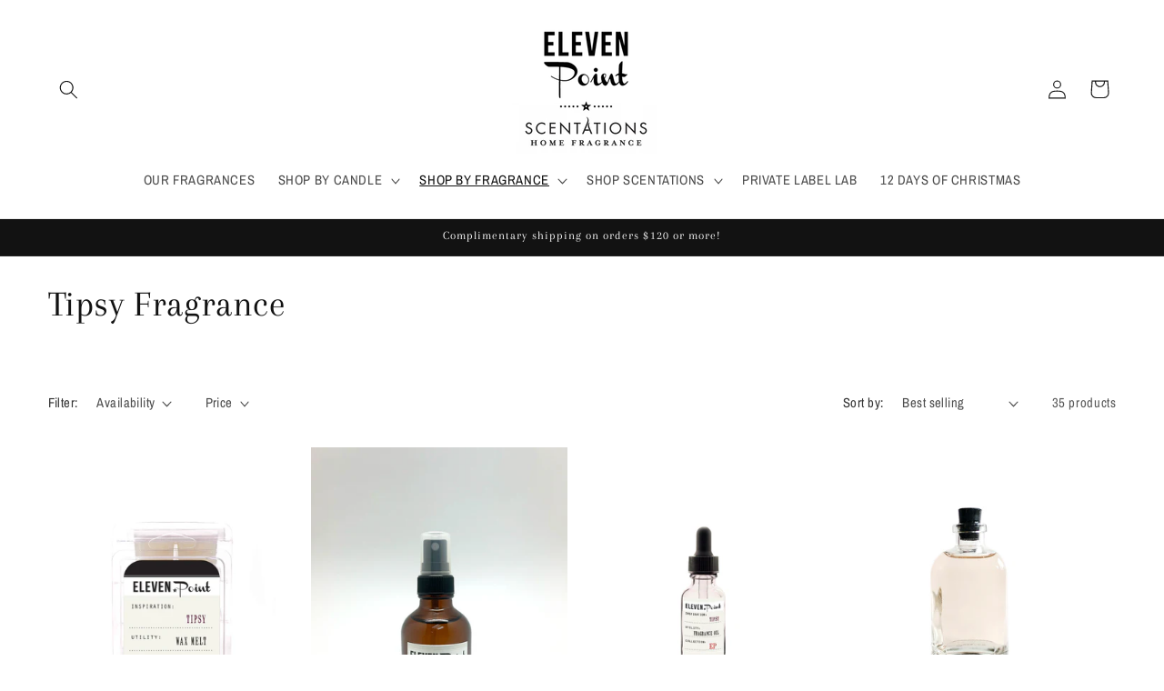

--- FILE ---
content_type: text/html; charset=utf-8
request_url: https://eleven-point.com/collections/tipsy-fragrance
body_size: 45209
content:
<!doctype html>
<html class="no-js" lang="en">
  <head><!--Content in content_for_header -->
<!--LayoutHub-Embed--><link rel="stylesheet" type="text/css" href="data:text/css;base64," media="all">
<!--LH--><!--/LayoutHub-Embed--><meta charset="utf-8">
    <meta http-equiv="X-UA-Compatible" content="IE=edge">
    <meta name="viewport" content="width=device-width,initial-scale=1">
    <meta name="theme-color" content="">
    <link rel="canonical" href="https://eleven-point.com/collections/tipsy-fragrance"><link rel="icon" type="image/png" href="//eleven-point.com/cdn/shop/files/favicon_EP-01.png?crop=center&height=32&v=1614773148&width=32"><link rel="preconnect" href="https://fonts.shopifycdn.com" crossorigin><title>
      Tipsy Fragrance
 &ndash; Eleven Point</title>

    

    

<meta property="og:site_name" content="Eleven Point">
<meta property="og:url" content="https://eleven-point.com/collections/tipsy-fragrance">
<meta property="og:title" content="Tipsy Fragrance">
<meta property="og:type" content="website">
<meta property="og:description" content="We are makers of fine handcrafted scented candles, room mists, diffusers, fragrance oils and wax melts in luxurious fragrances inspired by nature and the Eleven Point River. Made in the USA"><meta property="og:image" content="http://eleven-point.com/cdn/shop/files/EP_SC_Logo_4.0.webp?height=628&pad_color=ffffff&v=1713461593&width=1200">
  <meta property="og:image:secure_url" content="https://eleven-point.com/cdn/shop/files/EP_SC_Logo_4.0.webp?height=628&pad_color=ffffff&v=1713461593&width=1200">
  <meta property="og:image:width" content="1200">
  <meta property="og:image:height" content="628"><meta name="twitter:card" content="summary_large_image">
<meta name="twitter:title" content="Tipsy Fragrance">
<meta name="twitter:description" content="We are makers of fine handcrafted scented candles, room mists, diffusers, fragrance oils and wax melts in luxurious fragrances inspired by nature and the Eleven Point River. Made in the USA">


    <script src="//eleven-point.com/cdn/shop/t/28/assets/constants.js?v=58251544750838685771698848600" defer="defer"></script>
    <script src="//eleven-point.com/cdn/shop/t/28/assets/pubsub.js?v=158357773527763999511698848601" defer="defer"></script>
    <script src="//eleven-point.com/cdn/shop/t/28/assets/global.js?v=40820548392383841591698848600" defer="defer"></script><script src="//eleven-point.com/cdn/shop/t/28/assets/animations.js?v=88693664871331136111698848599" defer="defer"></script><script>window.performance && window.performance.mark && window.performance.mark('shopify.content_for_header.start');</script><meta name="facebook-domain-verification" content="y1nd72s1l7x8akg9x24a38owl3whdr">
<meta name="facebook-domain-verification" content="qyltwpbw8j5864i6ynsme21c9jkg99">
<meta id="shopify-digital-wallet" name="shopify-digital-wallet" content="/12353424/digital_wallets/dialog">
<meta name="shopify-checkout-api-token" content="a9f188e89e5f7f7e1d7e24d6242b1be5">
<meta id="in-context-paypal-metadata" data-shop-id="12353424" data-venmo-supported="false" data-environment="production" data-locale="en_US" data-paypal-v4="true" data-currency="USD">
<link rel="alternate" type="application/atom+xml" title="Feed" href="/collections/tipsy-fragrance.atom" />
<link rel="next" href="/collections/tipsy-fragrance?page=2">
<link rel="alternate" type="application/json+oembed" href="https://eleven-point.com/collections/tipsy-fragrance.oembed">
<script async="async" src="/checkouts/internal/preloads.js?locale=en-US"></script>
<link rel="preconnect" href="https://shop.app" crossorigin="anonymous">
<script async="async" src="https://shop.app/checkouts/internal/preloads.js?locale=en-US&shop_id=12353424" crossorigin="anonymous"></script>
<script id="apple-pay-shop-capabilities" type="application/json">{"shopId":12353424,"countryCode":"US","currencyCode":"USD","merchantCapabilities":["supports3DS"],"merchantId":"gid:\/\/shopify\/Shop\/12353424","merchantName":"Eleven Point","requiredBillingContactFields":["postalAddress","email","phone"],"requiredShippingContactFields":["postalAddress","email","phone"],"shippingType":"shipping","supportedNetworks":["visa","masterCard","amex","discover","elo","jcb"],"total":{"type":"pending","label":"Eleven Point","amount":"1.00"},"shopifyPaymentsEnabled":true,"supportsSubscriptions":true}</script>
<script id="shopify-features" type="application/json">{"accessToken":"a9f188e89e5f7f7e1d7e24d6242b1be5","betas":["rich-media-storefront-analytics"],"domain":"eleven-point.com","predictiveSearch":true,"shopId":12353424,"locale":"en"}</script>
<script>var Shopify = Shopify || {};
Shopify.shop = "elevenpoint.myshopify.com";
Shopify.locale = "en";
Shopify.currency = {"active":"USD","rate":"1.0"};
Shopify.country = "US";
Shopify.theme = {"name":"Updated copy of Updated copy of Dawn","id":122916765759,"schema_name":"Dawn","schema_version":"12.0.0","theme_store_id":887,"role":"main"};
Shopify.theme.handle = "null";
Shopify.theme.style = {"id":null,"handle":null};
Shopify.cdnHost = "eleven-point.com/cdn";
Shopify.routes = Shopify.routes || {};
Shopify.routes.root = "/";</script>
<script type="module">!function(o){(o.Shopify=o.Shopify||{}).modules=!0}(window);</script>
<script>!function(o){function n(){var o=[];function n(){o.push(Array.prototype.slice.apply(arguments))}return n.q=o,n}var t=o.Shopify=o.Shopify||{};t.loadFeatures=n(),t.autoloadFeatures=n()}(window);</script>
<script>
  window.ShopifyPay = window.ShopifyPay || {};
  window.ShopifyPay.apiHost = "shop.app\/pay";
  window.ShopifyPay.redirectState = null;
</script>
<script id="shop-js-analytics" type="application/json">{"pageType":"collection"}</script>
<script defer="defer" async type="module" src="//eleven-point.com/cdn/shopifycloud/shop-js/modules/v2/client.init-shop-cart-sync_BT-GjEfc.en.esm.js"></script>
<script defer="defer" async type="module" src="//eleven-point.com/cdn/shopifycloud/shop-js/modules/v2/chunk.common_D58fp_Oc.esm.js"></script>
<script defer="defer" async type="module" src="//eleven-point.com/cdn/shopifycloud/shop-js/modules/v2/chunk.modal_xMitdFEc.esm.js"></script>
<script type="module">
  await import("//eleven-point.com/cdn/shopifycloud/shop-js/modules/v2/client.init-shop-cart-sync_BT-GjEfc.en.esm.js");
await import("//eleven-point.com/cdn/shopifycloud/shop-js/modules/v2/chunk.common_D58fp_Oc.esm.js");
await import("//eleven-point.com/cdn/shopifycloud/shop-js/modules/v2/chunk.modal_xMitdFEc.esm.js");

  window.Shopify.SignInWithShop?.initShopCartSync?.({"fedCMEnabled":true,"windoidEnabled":true});

</script>
<script>
  window.Shopify = window.Shopify || {};
  if (!window.Shopify.featureAssets) window.Shopify.featureAssets = {};
  window.Shopify.featureAssets['shop-js'] = {"shop-cart-sync":["modules/v2/client.shop-cart-sync_DZOKe7Ll.en.esm.js","modules/v2/chunk.common_D58fp_Oc.esm.js","modules/v2/chunk.modal_xMitdFEc.esm.js"],"init-fed-cm":["modules/v2/client.init-fed-cm_B6oLuCjv.en.esm.js","modules/v2/chunk.common_D58fp_Oc.esm.js","modules/v2/chunk.modal_xMitdFEc.esm.js"],"shop-cash-offers":["modules/v2/client.shop-cash-offers_D2sdYoxE.en.esm.js","modules/v2/chunk.common_D58fp_Oc.esm.js","modules/v2/chunk.modal_xMitdFEc.esm.js"],"shop-login-button":["modules/v2/client.shop-login-button_QeVjl5Y3.en.esm.js","modules/v2/chunk.common_D58fp_Oc.esm.js","modules/v2/chunk.modal_xMitdFEc.esm.js"],"pay-button":["modules/v2/client.pay-button_DXTOsIq6.en.esm.js","modules/v2/chunk.common_D58fp_Oc.esm.js","modules/v2/chunk.modal_xMitdFEc.esm.js"],"shop-button":["modules/v2/client.shop-button_DQZHx9pm.en.esm.js","modules/v2/chunk.common_D58fp_Oc.esm.js","modules/v2/chunk.modal_xMitdFEc.esm.js"],"avatar":["modules/v2/client.avatar_BTnouDA3.en.esm.js"],"init-windoid":["modules/v2/client.init-windoid_CR1B-cfM.en.esm.js","modules/v2/chunk.common_D58fp_Oc.esm.js","modules/v2/chunk.modal_xMitdFEc.esm.js"],"init-shop-for-new-customer-accounts":["modules/v2/client.init-shop-for-new-customer-accounts_C_vY_xzh.en.esm.js","modules/v2/client.shop-login-button_QeVjl5Y3.en.esm.js","modules/v2/chunk.common_D58fp_Oc.esm.js","modules/v2/chunk.modal_xMitdFEc.esm.js"],"init-shop-email-lookup-coordinator":["modules/v2/client.init-shop-email-lookup-coordinator_BI7n9ZSv.en.esm.js","modules/v2/chunk.common_D58fp_Oc.esm.js","modules/v2/chunk.modal_xMitdFEc.esm.js"],"init-shop-cart-sync":["modules/v2/client.init-shop-cart-sync_BT-GjEfc.en.esm.js","modules/v2/chunk.common_D58fp_Oc.esm.js","modules/v2/chunk.modal_xMitdFEc.esm.js"],"shop-toast-manager":["modules/v2/client.shop-toast-manager_DiYdP3xc.en.esm.js","modules/v2/chunk.common_D58fp_Oc.esm.js","modules/v2/chunk.modal_xMitdFEc.esm.js"],"init-customer-accounts":["modules/v2/client.init-customer-accounts_D9ZNqS-Q.en.esm.js","modules/v2/client.shop-login-button_QeVjl5Y3.en.esm.js","modules/v2/chunk.common_D58fp_Oc.esm.js","modules/v2/chunk.modal_xMitdFEc.esm.js"],"init-customer-accounts-sign-up":["modules/v2/client.init-customer-accounts-sign-up_iGw4briv.en.esm.js","modules/v2/client.shop-login-button_QeVjl5Y3.en.esm.js","modules/v2/chunk.common_D58fp_Oc.esm.js","modules/v2/chunk.modal_xMitdFEc.esm.js"],"shop-follow-button":["modules/v2/client.shop-follow-button_CqMgW2wH.en.esm.js","modules/v2/chunk.common_D58fp_Oc.esm.js","modules/v2/chunk.modal_xMitdFEc.esm.js"],"checkout-modal":["modules/v2/client.checkout-modal_xHeaAweL.en.esm.js","modules/v2/chunk.common_D58fp_Oc.esm.js","modules/v2/chunk.modal_xMitdFEc.esm.js"],"shop-login":["modules/v2/client.shop-login_D91U-Q7h.en.esm.js","modules/v2/chunk.common_D58fp_Oc.esm.js","modules/v2/chunk.modal_xMitdFEc.esm.js"],"lead-capture":["modules/v2/client.lead-capture_BJmE1dJe.en.esm.js","modules/v2/chunk.common_D58fp_Oc.esm.js","modules/v2/chunk.modal_xMitdFEc.esm.js"],"payment-terms":["modules/v2/client.payment-terms_Ci9AEqFq.en.esm.js","modules/v2/chunk.common_D58fp_Oc.esm.js","modules/v2/chunk.modal_xMitdFEc.esm.js"]};
</script>
<script>(function() {
  var isLoaded = false;
  function asyncLoad() {
    if (isLoaded) return;
    isLoaded = true;
    var urls = ["https:\/\/app.layouthub.com\/shopify\/layouthub.js?shop=elevenpoint.myshopify.com"];
    for (var i = 0; i < urls.length; i++) {
      var s = document.createElement('script');
      s.type = 'text/javascript';
      s.async = true;
      s.src = urls[i];
      var x = document.getElementsByTagName('script')[0];
      x.parentNode.insertBefore(s, x);
    }
  };
  if(window.attachEvent) {
    window.attachEvent('onload', asyncLoad);
  } else {
    window.addEventListener('load', asyncLoad, false);
  }
})();</script>
<script id="__st">var __st={"a":12353424,"offset":-21600,"reqid":"02e1d97e-d638-42b2-8f87-e603ff3be307-1769128878","pageurl":"eleven-point.com\/collections\/tipsy-fragrance","u":"dec75a718440","p":"collection","rtyp":"collection","rid":279454875711};</script>
<script>window.ShopifyPaypalV4VisibilityTracking = true;</script>
<script id="captcha-bootstrap">!function(){'use strict';const t='contact',e='account',n='new_comment',o=[[t,t],['blogs',n],['comments',n],[t,'customer']],c=[[e,'customer_login'],[e,'guest_login'],[e,'recover_customer_password'],[e,'create_customer']],r=t=>t.map((([t,e])=>`form[action*='/${t}']:not([data-nocaptcha='true']) input[name='form_type'][value='${e}']`)).join(','),a=t=>()=>t?[...document.querySelectorAll(t)].map((t=>t.form)):[];function s(){const t=[...o],e=r(t);return a(e)}const i='password',u='form_key',d=['recaptcha-v3-token','g-recaptcha-response','h-captcha-response',i],f=()=>{try{return window.sessionStorage}catch{return}},m='__shopify_v',_=t=>t.elements[u];function p(t,e,n=!1){try{const o=window.sessionStorage,c=JSON.parse(o.getItem(e)),{data:r}=function(t){const{data:e,action:n}=t;return t[m]||n?{data:e,action:n}:{data:t,action:n}}(c);for(const[e,n]of Object.entries(r))t.elements[e]&&(t.elements[e].value=n);n&&o.removeItem(e)}catch(o){console.error('form repopulation failed',{error:o})}}const l='form_type',E='cptcha';function T(t){t.dataset[E]=!0}const w=window,h=w.document,L='Shopify',v='ce_forms',y='captcha';let A=!1;((t,e)=>{const n=(g='f06e6c50-85a8-45c8-87d0-21a2b65856fe',I='https://cdn.shopify.com/shopifycloud/storefront-forms-hcaptcha/ce_storefront_forms_captcha_hcaptcha.v1.5.2.iife.js',D={infoText:'Protected by hCaptcha',privacyText:'Privacy',termsText:'Terms'},(t,e,n)=>{const o=w[L][v],c=o.bindForm;if(c)return c(t,g,e,D).then(n);var r;o.q.push([[t,g,e,D],n]),r=I,A||(h.body.append(Object.assign(h.createElement('script'),{id:'captcha-provider',async:!0,src:r})),A=!0)});var g,I,D;w[L]=w[L]||{},w[L][v]=w[L][v]||{},w[L][v].q=[],w[L][y]=w[L][y]||{},w[L][y].protect=function(t,e){n(t,void 0,e),T(t)},Object.freeze(w[L][y]),function(t,e,n,w,h,L){const[v,y,A,g]=function(t,e,n){const i=e?o:[],u=t?c:[],d=[...i,...u],f=r(d),m=r(i),_=r(d.filter((([t,e])=>n.includes(e))));return[a(f),a(m),a(_),s()]}(w,h,L),I=t=>{const e=t.target;return e instanceof HTMLFormElement?e:e&&e.form},D=t=>v().includes(t);t.addEventListener('submit',(t=>{const e=I(t);if(!e)return;const n=D(e)&&!e.dataset.hcaptchaBound&&!e.dataset.recaptchaBound,o=_(e),c=g().includes(e)&&(!o||!o.value);(n||c)&&t.preventDefault(),c&&!n&&(function(t){try{if(!f())return;!function(t){const e=f();if(!e)return;const n=_(t);if(!n)return;const o=n.value;o&&e.removeItem(o)}(t);const e=Array.from(Array(32),(()=>Math.random().toString(36)[2])).join('');!function(t,e){_(t)||t.append(Object.assign(document.createElement('input'),{type:'hidden',name:u})),t.elements[u].value=e}(t,e),function(t,e){const n=f();if(!n)return;const o=[...t.querySelectorAll(`input[type='${i}']`)].map((({name:t})=>t)),c=[...d,...o],r={};for(const[a,s]of new FormData(t).entries())c.includes(a)||(r[a]=s);n.setItem(e,JSON.stringify({[m]:1,action:t.action,data:r}))}(t,e)}catch(e){console.error('failed to persist form',e)}}(e),e.submit())}));const S=(t,e)=>{t&&!t.dataset[E]&&(n(t,e.some((e=>e===t))),T(t))};for(const o of['focusin','change'])t.addEventListener(o,(t=>{const e=I(t);D(e)&&S(e,y())}));const B=e.get('form_key'),M=e.get(l),P=B&&M;t.addEventListener('DOMContentLoaded',(()=>{const t=y();if(P)for(const e of t)e.elements[l].value===M&&p(e,B);[...new Set([...A(),...v().filter((t=>'true'===t.dataset.shopifyCaptcha))])].forEach((e=>S(e,t)))}))}(h,new URLSearchParams(w.location.search),n,t,e,['guest_login'])})(!0,!0)}();</script>
<script integrity="sha256-4kQ18oKyAcykRKYeNunJcIwy7WH5gtpwJnB7kiuLZ1E=" data-source-attribution="shopify.loadfeatures" defer="defer" src="//eleven-point.com/cdn/shopifycloud/storefront/assets/storefront/load_feature-a0a9edcb.js" crossorigin="anonymous"></script>
<script crossorigin="anonymous" defer="defer" src="//eleven-point.com/cdn/shopifycloud/storefront/assets/shopify_pay/storefront-65b4c6d7.js?v=20250812"></script>
<script data-source-attribution="shopify.dynamic_checkout.dynamic.init">var Shopify=Shopify||{};Shopify.PaymentButton=Shopify.PaymentButton||{isStorefrontPortableWallets:!0,init:function(){window.Shopify.PaymentButton.init=function(){};var t=document.createElement("script");t.src="https://eleven-point.com/cdn/shopifycloud/portable-wallets/latest/portable-wallets.en.js",t.type="module",document.head.appendChild(t)}};
</script>
<script data-source-attribution="shopify.dynamic_checkout.buyer_consent">
  function portableWalletsHideBuyerConsent(e){var t=document.getElementById("shopify-buyer-consent"),n=document.getElementById("shopify-subscription-policy-button");t&&n&&(t.classList.add("hidden"),t.setAttribute("aria-hidden","true"),n.removeEventListener("click",e))}function portableWalletsShowBuyerConsent(e){var t=document.getElementById("shopify-buyer-consent"),n=document.getElementById("shopify-subscription-policy-button");t&&n&&(t.classList.remove("hidden"),t.removeAttribute("aria-hidden"),n.addEventListener("click",e))}window.Shopify?.PaymentButton&&(window.Shopify.PaymentButton.hideBuyerConsent=portableWalletsHideBuyerConsent,window.Shopify.PaymentButton.showBuyerConsent=portableWalletsShowBuyerConsent);
</script>
<script data-source-attribution="shopify.dynamic_checkout.cart.bootstrap">document.addEventListener("DOMContentLoaded",(function(){function t(){return document.querySelector("shopify-accelerated-checkout-cart, shopify-accelerated-checkout")}if(t())Shopify.PaymentButton.init();else{new MutationObserver((function(e,n){t()&&(Shopify.PaymentButton.init(),n.disconnect())})).observe(document.body,{childList:!0,subtree:!0})}}));
</script>
<link id="shopify-accelerated-checkout-styles" rel="stylesheet" media="screen" href="https://eleven-point.com/cdn/shopifycloud/portable-wallets/latest/accelerated-checkout-backwards-compat.css" crossorigin="anonymous">
<style id="shopify-accelerated-checkout-cart">
        #shopify-buyer-consent {
  margin-top: 1em;
  display: inline-block;
  width: 100%;
}

#shopify-buyer-consent.hidden {
  display: none;
}

#shopify-subscription-policy-button {
  background: none;
  border: none;
  padding: 0;
  text-decoration: underline;
  font-size: inherit;
  cursor: pointer;
}

#shopify-subscription-policy-button::before {
  box-shadow: none;
}

      </style>
<script id="sections-script" data-sections="header" defer="defer" src="//eleven-point.com/cdn/shop/t/28/compiled_assets/scripts.js?v=16830"></script>
<script>window.performance && window.performance.mark && window.performance.mark('shopify.content_for_header.end');</script>


    <style data-shopify>
      @font-face {
  font-family: "Archivo Narrow";
  font-weight: 400;
  font-style: normal;
  font-display: swap;
  src: url("//eleven-point.com/cdn/fonts/archivo_narrow/archivonarrow_n4.5c3bab850a22055c235cf940f895d873a8689d70.woff2") format("woff2"),
       url("//eleven-point.com/cdn/fonts/archivo_narrow/archivonarrow_n4.ea12dd22d3319d164475c1d047ae8f973041a9ff.woff") format("woff");
}

      @font-face {
  font-family: "Archivo Narrow";
  font-weight: 700;
  font-style: normal;
  font-display: swap;
  src: url("//eleven-point.com/cdn/fonts/archivo_narrow/archivonarrow_n7.c049bee49aa92b4cfee86dd4e79c9194b8519e2b.woff2") format("woff2"),
       url("//eleven-point.com/cdn/fonts/archivo_narrow/archivonarrow_n7.89eabe3e1f3044c02b965aa5ad3e57c9e898709d.woff") format("woff");
}

      @font-face {
  font-family: "Archivo Narrow";
  font-weight: 400;
  font-style: italic;
  font-display: swap;
  src: url("//eleven-point.com/cdn/fonts/archivo_narrow/archivonarrow_i4.59445c13f0e607542640c8a56f31dcd8ed680cfa.woff2") format("woff2"),
       url("//eleven-point.com/cdn/fonts/archivo_narrow/archivonarrow_i4.bbf26c99347034f8df1f87b08c4a929cfc5255c8.woff") format("woff");
}

      @font-face {
  font-family: "Archivo Narrow";
  font-weight: 700;
  font-style: italic;
  font-display: swap;
  src: url("//eleven-point.com/cdn/fonts/archivo_narrow/archivonarrow_i7.394cd4c9437ad9084e13f72957e92bfbe366a689.woff2") format("woff2"),
       url("//eleven-point.com/cdn/fonts/archivo_narrow/archivonarrow_i7.f7e98758eef2e613f5c757b5780e7f43b6bcf700.woff") format("woff");
}

      @font-face {
  font-family: Arapey;
  font-weight: 400;
  font-style: normal;
  font-display: swap;
  src: url("//eleven-point.com/cdn/fonts/arapey/arapey_n4.f34340ab9c56baa7f8accf674e253407b725d12c.woff2") format("woff2"),
       url("//eleven-point.com/cdn/fonts/arapey/arapey_n4.003d1426f62522643e43e1d3072a2e7d1ab78130.woff") format("woff");
}


      
        :root,
        .color-background-1 {
          --color-background: 255,255,255;
        
          --gradient-background: #ffffff;
        

        

        --color-foreground: 18,18,18;
        --color-background-contrast: 191,191,191;
        --color-shadow: 18,18,18;
        --color-button: 18,18,18;
        --color-button-text: 255,255,255;
        --color-secondary-button: 255,255,255;
        --color-secondary-button-text: 18,18,18;
        --color-link: 18,18,18;
        --color-badge-foreground: 18,18,18;
        --color-badge-background: 255,255,255;
        --color-badge-border: 18,18,18;
        --payment-terms-background-color: rgb(255 255 255);
      }
      
        
        .color-background-2 {
          --color-background: 249,246,246;
        
          --gradient-background: #f9f6f6;
        

        

        --color-foreground: 18,18,18;
        --color-background-contrast: 198,170,170;
        --color-shadow: 18,18,18;
        --color-button: 18,18,18;
        --color-button-text: 249,246,246;
        --color-secondary-button: 249,246,246;
        --color-secondary-button-text: 18,18,18;
        --color-link: 18,18,18;
        --color-badge-foreground: 18,18,18;
        --color-badge-background: 249,246,246;
        --color-badge-border: 18,18,18;
        --payment-terms-background-color: rgb(249 246 246);
      }
      
        
        .color-inverse {
          --color-background: 18,18,18;
        
          --gradient-background: #121212;
        

        

        --color-foreground: 255,255,255;
        --color-background-contrast: 146,146,146;
        --color-shadow: 18,18,18;
        --color-button: 255,255,255;
        --color-button-text: 18,18,18;
        --color-secondary-button: 18,18,18;
        --color-secondary-button-text: 255,255,255;
        --color-link: 255,255,255;
        --color-badge-foreground: 255,255,255;
        --color-badge-background: 18,18,18;
        --color-badge-border: 255,255,255;
        --payment-terms-background-color: rgb(18 18 18);
      }
      
        
        .color-accent-1 {
          --color-background: 47,77,57;
        
          --gradient-background: #2f4d39;
        

        

        --color-foreground: 255,255,255;
        --color-background-contrast: 0,0,0;
        --color-shadow: 18,18,18;
        --color-button: 255,255,255;
        --color-button-text: 18,18,18;
        --color-secondary-button: 47,77,57;
        --color-secondary-button-text: 255,255,255;
        --color-link: 255,255,255;
        --color-badge-foreground: 255,255,255;
        --color-badge-background: 47,77,57;
        --color-badge-border: 255,255,255;
        --payment-terms-background-color: rgb(47 77 57);
      }
      
        
        .color-accent-2 {
          --color-background: 0,0,0;
        
          --gradient-background: #000000;
        

        

        --color-foreground: 255,255,255;
        --color-background-contrast: 128,128,128;
        --color-shadow: 18,18,18;
        --color-button: 255,255,255;
        --color-button-text: 0,0,0;
        --color-secondary-button: 0,0,0;
        --color-secondary-button-text: 255,255,255;
        --color-link: 255,255,255;
        --color-badge-foreground: 255,255,255;
        --color-badge-background: 0,0,0;
        --color-badge-border: 255,255,255;
        --payment-terms-background-color: rgb(0 0 0);
      }
      

      body, .color-background-1, .color-background-2, .color-inverse, .color-accent-1, .color-accent-2 {
        color: rgba(var(--color-foreground), 0.75);
        background-color: rgb(var(--color-background));
      }

      :root {
        --font-body-family: "Archivo Narrow", sans-serif;
        --font-body-style: normal;
        --font-body-weight: 400;
        --font-body-weight-bold: 700;

        --font-heading-family: Arapey, serif;
        --font-heading-style: normal;
        --font-heading-weight: 400;

        --font-body-scale: 1.05;
        --font-heading-scale: 0.9523809523809523;

        --media-padding: px;
        --media-border-opacity: 0.05;
        --media-border-width: 1px;
        --media-radius: 0px;
        --media-shadow-opacity: 0.0;
        --media-shadow-horizontal-offset: 0px;
        --media-shadow-vertical-offset: -40px;
        --media-shadow-blur-radius: 5px;
        --media-shadow-visible: 0;

        --page-width: 140rem;
        --page-width-margin: 0rem;

        --product-card-image-padding: 0.0rem;
        --product-card-corner-radius: 0.0rem;
        --product-card-text-alignment: center;
        --product-card-border-width: 0.0rem;
        --product-card-border-opacity: 0.1;
        --product-card-shadow-opacity: 0.0;
        --product-card-shadow-visible: 0;
        --product-card-shadow-horizontal-offset: 0.0rem;
        --product-card-shadow-vertical-offset: 0.4rem;
        --product-card-shadow-blur-radius: 0.5rem;

        --collection-card-image-padding: 0.0rem;
        --collection-card-corner-radius: 0.0rem;
        --collection-card-text-alignment: left;
        --collection-card-border-width: 0.0rem;
        --collection-card-border-opacity: 0.1;
        --collection-card-shadow-opacity: 0.0;
        --collection-card-shadow-visible: 0;
        --collection-card-shadow-horizontal-offset: 0.0rem;
        --collection-card-shadow-vertical-offset: 0.4rem;
        --collection-card-shadow-blur-radius: 0.5rem;

        --blog-card-image-padding: 0.0rem;
        --blog-card-corner-radius: 0.0rem;
        --blog-card-text-alignment: left;
        --blog-card-border-width: 0.0rem;
        --blog-card-border-opacity: 0.1;
        --blog-card-shadow-opacity: 0.0;
        --blog-card-shadow-visible: 0;
        --blog-card-shadow-horizontal-offset: 0.0rem;
        --blog-card-shadow-vertical-offset: 0.4rem;
        --blog-card-shadow-blur-radius: 0.5rem;

        --badge-corner-radius: 4.0rem;

        --popup-border-width: 1px;
        --popup-border-opacity: 0.1;
        --popup-corner-radius: 0px;
        --popup-shadow-opacity: 0.0;
        --popup-shadow-horizontal-offset: 0px;
        --popup-shadow-vertical-offset: 4px;
        --popup-shadow-blur-radius: 5px;

        --drawer-border-width: 1px;
        --drawer-border-opacity: 0.1;
        --drawer-shadow-opacity: 0.0;
        --drawer-shadow-horizontal-offset: 0px;
        --drawer-shadow-vertical-offset: 4px;
        --drawer-shadow-blur-radius: 5px;

        --spacing-sections-desktop: 0px;
        --spacing-sections-mobile: 0px;

        --grid-desktop-vertical-spacing: 8px;
        --grid-desktop-horizontal-spacing: 8px;
        --grid-mobile-vertical-spacing: 4px;
        --grid-mobile-horizontal-spacing: 4px;

        --text-boxes-border-opacity: 0.1;
        --text-boxes-border-width: 0px;
        --text-boxes-radius: 0px;
        --text-boxes-shadow-opacity: 0.0;
        --text-boxes-shadow-visible: 0;
        --text-boxes-shadow-horizontal-offset: 0px;
        --text-boxes-shadow-vertical-offset: 4px;
        --text-boxes-shadow-blur-radius: 5px;

        --buttons-radius: 0px;
        --buttons-radius-outset: 0px;
        --buttons-border-width: 1px;
        --buttons-border-opacity: 1.0;
        --buttons-shadow-opacity: 0.0;
        --buttons-shadow-visible: 0;
        --buttons-shadow-horizontal-offset: 0px;
        --buttons-shadow-vertical-offset: 4px;
        --buttons-shadow-blur-radius: 5px;
        --buttons-border-offset: 0px;

        --inputs-radius: 0px;
        --inputs-border-width: 1px;
        --inputs-border-opacity: 0.55;
        --inputs-shadow-opacity: 0.0;
        --inputs-shadow-horizontal-offset: 0px;
        --inputs-margin-offset: 0px;
        --inputs-shadow-vertical-offset: 4px;
        --inputs-shadow-blur-radius: 5px;
        --inputs-radius-outset: 0px;

        --variant-pills-radius: 40px;
        --variant-pills-border-width: 1px;
        --variant-pills-border-opacity: 0.55;
        --variant-pills-shadow-opacity: 0.0;
        --variant-pills-shadow-horizontal-offset: 0px;
        --variant-pills-shadow-vertical-offset: 4px;
        --variant-pills-shadow-blur-radius: 5px;
      }

      *,
      *::before,
      *::after {
        box-sizing: inherit;
      }

      html {
        box-sizing: border-box;
        font-size: calc(var(--font-body-scale) * 62.5%);
        height: 100%;
      }

      body {
        display: grid;
        grid-template-rows: auto auto 1fr auto;
        grid-template-columns: 100%;
        min-height: 100%;
        margin: 0;
        font-size: 1.5rem;
        letter-spacing: 0.06rem;
        line-height: calc(1 + 0.8 / var(--font-body-scale));
        font-family: var(--font-body-family);
        font-style: var(--font-body-style);
        font-weight: var(--font-body-weight);
      }

      @media screen and (min-width: 750px) {
        body {
          font-size: 1.6rem;
        }
      }
    </style>

    <link href="//eleven-point.com/cdn/shop/t/28/assets/base.css?v=128601628757285527191698953077" rel="stylesheet" type="text/css" media="all" />
<link rel="preload" as="font" href="//eleven-point.com/cdn/fonts/archivo_narrow/archivonarrow_n4.5c3bab850a22055c235cf940f895d873a8689d70.woff2" type="font/woff2" crossorigin><link rel="preload" as="font" href="//eleven-point.com/cdn/fonts/arapey/arapey_n4.f34340ab9c56baa7f8accf674e253407b725d12c.woff2" type="font/woff2" crossorigin><link
        rel="stylesheet"
        href="//eleven-point.com/cdn/shop/t/28/assets/component-predictive-search.css?v=118923337488134913561698848600"
        media="print"
        onload="this.media='all'"
      ><script>
      document.documentElement.className = document.documentElement.className.replace('no-js', 'js');
      if (Shopify.designMode) {
        document.documentElement.classList.add('shopify-design-mode');
      }
    </script>
  

<script>
  document.addEventListener("DOMContentLoaded", function(event) {
    const style = document.getElementById('wsg-custom-style');
    if (typeof window.isWsgCustomer != "undefined" && isWsgCustomer) {
      style.innerHTML = `
        ${style.innerHTML} 
        /* A friend of hideWsg - this will _show_ only for wsg customers. Add class to an element to use */
        .showWsg {
          display: unset;
        }
        /* wholesale only CSS */
        .additional-checkout-buttons, .shopify-payment-button {
          display: none !important;
        }
        .wsg-proxy-container select {
          background-color: 
          ${
        document.querySelector('input').style.backgroundColor
          ? document.querySelector('input').style.backgroundColor
          : 'white'
        } !important;
        }
      `;
    } else {
      style.innerHTML = `
        ${style.innerHTML}
        /* Add CSS rules here for NOT wsg customers - great to hide elements from retail when we can't access the code driving the element */
        
      `;
    }

    if (typeof window.embedButtonBg !== undefined && typeof window.embedButtonText !== undefined && window.embedButtonBg !== window.embedButtonText) {
      style.innerHTML = `
        ${style.innerHTML}
        .wsg-button-fix {
          background: ${embedButtonBg} !important;
          border-color: ${embedButtonBg} !important;
          color: ${embedButtonText} !important;
        }
      `;
    }

    // =========================
    //         CUSTOM JS
    // ==========================
    if (document.querySelector(".wsg-proxy-container")) {
      initNodeObserver(wsgCustomJs);
    }
  })

  function wsgCustomJs() {

    // update button classes
    const button = document.querySelectorAll(".wsg-button-fix");
    let buttonClass = "xxButtonClassesHerexx";
    buttonClass = buttonClass.split(" ");
    for (let i = 0; i < button.length; i++) {
      button[i].classList.add(... buttonClass);
    }

    // wsgCustomJs window placeholder
    // update secondary btn color on proxy cart
    if (document.getElementById("wsg-checkout-one")) {
      const checkoutButton = document.getElementById("wsg-checkout-one");
      let wsgBtnColor = window.getComputedStyle(checkoutButton).backgroundColor;
      let wsgBtnBackground = "none";
      let wsgBtnBorder = "thin solid " + wsgBtnColor;
      let wsgBtnPadding = window.getComputedStyle(checkoutButton).padding;
      let spofBtn = document.querySelectorAll(".spof-btn");
      for (let i = 0; i < spofBtn.length; i++) {
        spofBtn[i].style.background = wsgBtnBackground;
        spofBtn[i].style.color = wsgBtnColor;
        spofBtn[i].style.border = wsgBtnBorder;
        spofBtn[i].style.padding = wsgBtnPadding;
      }
    }

    // update Quick Order Form label
    if (typeof window.embedSPOFLabel != "undefined" && embedSPOFLabel) {
      document.querySelectorAll(".spof-btn").forEach(function(spofBtn) {
        spofBtn.removeAttribute("data-translation-selector");
        spofBtn.innerHTML = embedSPOFLabel;
      });
    }
  }

  function initNodeObserver(onChangeNodeCallback) {

    // Select the node that will be observed for mutations
    const targetNode = document.querySelector(".wsg-proxy-container");

    // Options for the observer (which mutations to observe)
    const config = {
      attributes: true,
      childList: true,
      subtree: true
    };

    // Callback function to execute when mutations are observed
    const callback = function(mutationsList, observer) {
      for (const mutation of mutationsList) {
        if (mutation.type === 'childList') {
          onChangeNodeCallback();
          observer.disconnect();
        }
      }
    };

    // Create an observer instance linked to the callback function
    const observer = new MutationObserver(callback);

    // Start observing the target node for configured mutations
    observer.observe(targetNode, config);
  }
</script>


<style id="wsg-custom-style">
  /* A friend of hideWsg - this will _show_ only for wsg customers. Add class to an element to use */
  .showWsg {
    display: none;
  }
  /* Signup/login */
  #wsg-signup select,
  #wsg-signup input,
  #wsg-signup textarea {
    height: 46px;
    border: thin solid #d1d1d1;
    padding: 6px 10px;
  }
  #wsg-signup textarea {
    min-height: 100px;
  }
  .wsg-login-input {
    height: 46px;
    border: thin solid #d1d1d1;
    padding: 6px 10px;
  }
  #wsg-signup select {
  }
/*   Quick Order Form */
  .wsg-table td {
    border: none;
    min-width: 150px;
  }
  .wsg-table tr {
    border-bottom: thin solid #d1d1d1; 
    border-left: none;
  }
  .wsg-table input[type="number"] {
    border: thin solid #d1d1d1;
    padding: 5px 15px;
    min-height: 42px;
  }
  #wsg-spof-link a {
    text-decoration: inherit;
    color: inherit;
  }
  .wsg-proxy-container {
    margin-top: 0% !important;
  }
  @media screen and (max-width:768px){
    .wsg-proxy-container .wsg-table input[type="number"] {
        max-width: 80%; 
    }
    .wsg-center img {
      width: 50px !important;
    }
    .wsg-variant-price-area {
      min-width: 70px !important;
    }
  }
  /* Submit button */
  #wsg-cart-update{
    padding: 8px 10px;
    min-height: 45px;
    max-width: 100% !important;
  }
  .wsg-table {
    background: inherit !important;
  }
  .wsg-spof-container-main {
    background: inherit !important;
  }
  /* General fixes */
  .wsg-hide-prices {
    opacity: 0;
  }
  .wsg-ws-only .button {
    margin: 0;
  }
</style>
<!-- BEGIN app block: shopify://apps/seguno-banners/blocks/banners-app-embed/2c1cadd0-9036-4e28-9827-9a97eb288153 --><meta property="seguno:shop-id" content="12353424" />


<!-- END app block --><!-- BEGIN app block: shopify://apps/seguno-popups/blocks/popup-app-embed/f53bd66f-9a20-4ce2-ae2e-ccbd0148bd4b --><meta property="seguno:shop-id" content="12353424" />


<!-- END app block --><!-- BEGIN app block: shopify://apps/wholesale-gorilla/blocks/wsg-header/c48d0487-dff9-41a4-94c8-ec6173fe8b8d -->

   
  















  <!-- check for wsg customer - this now downcases to compare so we are no longer concerned about case matching in tags -->


      
      
      
      
      
      <!-- ajax data -->
      
        
          
        
      
      <script>
        console.log("Wsg-header release 5.22.24")
        // here we need to check if we on a previw theme and set the shop config from the metafield
        
const wsgShopConfigMetafields = {
            
          
            
          
            
          
            
              shopConfig : {"btnClasses":"","hideDomElements":[".hideWsg","s.price-item",".section-featured-product .price","span.price__badge-sale"],"wsgPriceSelectors":{"productPrice":["product-info .price-item",".product .price-item"],"collectionPrices":[".card-information .price"]},"autoInstall":true,"wsgMultiAjax":false,"wsgAjaxSettings":{"price":"td.cart-item__details > div.product-option","linePrice":"td.cart-item__totals > .cart-item__price-wrapper > .price","subtotal":".totals__subtotal-value","checkoutBtn":"[name='checkout']"},"buttonClasses":"","wsgSwatch":"","wsgAccountPageSelector":"h1","wsgVolumeTable":".product-form__submit","excludedSections":[],"productSelectors":[".product-grid > .grid__item",".predictive-search__list-item"],"wsgQVSelector":[],"fileList":[],"wsgVersion":6,"themeId":122916765759},
            
          
            
              shopConfig122368753727 : {"btnClasses":"","hideDomElements":[".hideWsg","s.price-item",".section-featured-product .price","span.price__badge-sale"],"wsgPriceSelectors":{"productPrice":["product-info .price-item"],"collectionPrices":[".card-information .price"]},"autoInstall":true,"wsgMultiAjax":false,"wsgAjaxSettings":{"price":"td.cart-item__details > div.product-option","linePrice":"td.cart-item__totals > .cart-item__price-wrapper > .price","subtotal":".totals__subtotal-value","checkoutBtn":"[name='checkout']"},"buttonClasses":"","wsgSwatch":"","wsgAccountPageSelector":"h1","wsgVolumeTable":".product__description","excludedSections":[],"productSelectors":[".product-grid > .grid__item",".predictive-search__list-item"],"wsgQVSelector":[],"fileList":[],"wsgVersion":6,"themeId":122368753727},
            
          
            
              shopConfig122406502463 : {"btnClasses":"","hideDomElements":[".hideWsg","s.price-item",".section-featured-product .price","span.price__badge-sale"],"wsgPriceSelectors":{"productPrice":["product-info .price-item",".product .price-item"],"collectionPrices":[".card-information .price"]},"autoInstall":true,"wsgMultiAjax":false,"wsgAjaxSettings":{"price":"td.cart-item__details > div.product-option","linePrice":"td.cart-item__totals > .cart-item__price-wrapper > .price","subtotal":".totals__subtotal-value","checkoutBtn":"[name='checkout']"},"buttonClasses":"","wsgSwatch":"","wsgAccountPageSelector":"h1","wsgVolumeTable":".product__description","excludedSections":[],"productSelectors":[".product-grid > .grid__item",".predictive-search__list-item"],"wsgQVSelector":[],"fileList":[],"wsgVersion":6,"themeId":122406502463},
            
          
}
        let wsgShopConfig = {"btnClasses":"","hideDomElements":[".hideWsg","s.price-item",".section-featured-product .price","span.price__badge-sale"],"wsgPriceSelectors":{"productPrice":["product-info .price-item",".product .price-item"],"collectionPrices":[".card-information .price"]},"autoInstall":true,"wsgMultiAjax":false,"wsgAjaxSettings":{"price":"td.cart-item__details > div.product-option","linePrice":"td.cart-item__totals > .cart-item__price-wrapper > .price","subtotal":".totals__subtotal-value","checkoutBtn":"[name='checkout']"},"buttonClasses":"","wsgSwatch":"","wsgAccountPageSelector":"h1","wsgVolumeTable":".product-form__submit","excludedSections":[],"productSelectors":[".product-grid > .grid__item",".predictive-search__list-item"],"wsgQVSelector":[],"fileList":[],"wsgVersion":6,"themeId":122916765759};
        if (window.Shopify.theme.role !== 'main') {
          const wsgShopConfigUnpublishedTheme = wsgShopConfigMetafields[`shopConfig${window.Shopify.theme.id}`];
          if (wsgShopConfigUnpublishedTheme) {
            wsgShopConfig = wsgShopConfigUnpublishedTheme;
          }
        }
        // ==========================================
        //      Set global liquid variables
        // ==========================================
        // general variables 1220
        var wsgVersion = 6.0;
        var wsgActive = true;
        // the permanent domain of the shop
        var shopPermanentDomain = 'elevenpoint.myshopify.com';
        const wsgShopOrigin = 'https://eleven-point.com';
        const wsgThemeTemplate = 'collection';
        //customer
        var isWsgCustomer = 
          false
        ;
        var wsgCustomerTags = null
        var wsgCustomerId = null
        // execution variables
        var wsgRunCollection;
        var wsgCollectionObserver;
        var wsgRunProduct;
        var wsgRunAccount;
        var wsgRunCart;
        var wsgRunSinglePage;
        var wsgRunSignup;
        var wsgRunSignupV2;
        var runProxy;
        // wsgData
        var wsgData = {"hostedStore":{"branding":{"isShowLogo":true},"accountPage":{"title":"My Account"},"cartPage":{"description":"","title":"Your Cart"},"catalogPage":{"collections":[],"hideSoldOut":false,"imageAspectRatio":"adaptToImage","numberOfColumns":4,"productsPerPage":12},"spofPage":{"description":"","title":"Quick Order Form"},"colorSettings":{"background":"#FFFFFF","primaryColor":"#000000","secondaryColor":"#FFFFFF","textColor":"#000000"},"footer":{"privacyPolicy":false,"termsOfService":false},"bannerText":"You are logged in to your wholesale account"},"translations":{"language":"english","custom":false,"enable":true,"translateBasedOnMarket":true},"shop_preferences":{"cart":{"note":{"description":"","isRequired":false},"poNumber":{"isRequired":false,"isShow":false},"termsAndConditions":{"isEnable":false,"text":""}},"exclusionsAndLocksSettings":{},"transitions":{"installedTransitions":true,"showTransitions":true},"retailPrice":{"enable":false,"label":" MSRP","lowerOpacity":true,"strikethrough":false},"draftNotification":true,"taxRate":-1,"autoBackorder":false,"exclusions":["retail"],"minOrder":252,"showShipPartial":false,"checkInventory":false,"hideExclusions":true,"marketSetting":false,"customWholesaleDiscountLabel":"","taxLabel":"","retailExclusionsStatus":"enabled","includeTaxInPriceRule":false},"page_styles":{"proxyMargin":0,"btnClasses":"","shipMargin":50},"volume_discounts":{"quantity_discounts":{"collections":[],"enabled":false,"products":[]},"settings":{"product_price_table":{},"custom_messages":{"custom_banner":{"banner_default":true,"banner_input":"Spend {{$}}, receive {{%}} off of your order."},"custom_success":{"success_default":true,"success_input":"Congratulations!  You received {{%}} off of your order!"}}},"discounts":[],"enabled":false},"shipping_rates":{"handlingFee":{"type":"flat","amount":-1,"percent":-1,"min":-1,"max":-1,"label":""},"itemReservationOnInternational":{"isEnabledCustomReservationTime":false,"isReserveInventory":false,"reserveInventoryDays":60},"internationalMsg":{"message":"Because you are outside of our home country we will calculate your shipping and send you an invoice shortly.","title":"Thank you for your order."},"localPickup":{"fee":-1,"instructions":"","isEnabled":false,"locations":[],"minOrderPrice":0,"pickupTime":""},"localDelivery":{"isEnabled":true,"minOrderPrice":0},"ignoreCarrierRates":false,"ignoreAll":true,"redirectInternational":false,"flatRate":-1,"fixedPercent":0.18,"freeShippingMin":-1,"useShopifyDefault":false,"autoApplyLowestRate":true,"deliveryTime":"","ignoreShopifyFreeRates":false,"isIncludeLocalDeliveryInLowestRate":true,"customShippingRateLabel":""},"single_page":{"collapseCollections":null,"excludeCollections":{"159974195263":{"title":"Room Mists & Wax Melts","id":"159974195263","handle":"room-mists-wax-melts"},"65221296191":{"title":"The Architect Candle","id":"65221296191","handle":"the-architect-candle"},"65221689407":{"title":"The Mercury Barrel Candle","id":"65221689407","handle":"the-mercury-barrel-candle"},"65221853247":{"title":"The Metallic Dimpled Candle","id":"65221853247","handle":"the-metallic-dimpled-candle"},"159964823615":{"title":"The Rebel Candle","id":"159964823615","handle":"the-rebel-candle"},"65222475839":{"title":"The River Rock Candle","id":"65222475839","handle":"the-river-rock-candle"},"159963807807":{"title":"The Rock Star Candle","id":"159963807807","handle":"the-rock-star-candle"},"65222344767":{"title":"The Tortoise Shell Candle","id":"65222344767","handle":"the-tortoise-shell-candle"}},"menuAction":"include","message":"","linkInCart":true,"isHideSPOFbtn":false,"isShowInventoryInfo":true,"isShowSku":true,"spofButtonText":"Quick Order Form"},"net_orders":{"netRedirect":{"title":"Thank you for your order!","message":"<p>Thank you for placing a Wholesale Order with Eleven Point Fragrance / Scentations</p><p><br></p><p>NEXT STEPS: To finalize your order and for production of your candles to begin, please call Customer Care with your payment information 870-892-4933 Monday to Friday 9am - 5pm CST. or send us an email at tkholt@scentations.com with any questions! </p><p><br></p><p>Thank you!</p>","autoEmail":false},"enabled":true,"netTag":"net30","autoPending":false,"defaultPaymentTermsTemplateId":"","netTags":[],"isEnabledCustomReservationTime":null,"isReserveInventory":null,"reserveInventoryDays":null},"customer":{"signup":{"taxExempt":true,"message":"Would you like to become an Eleven Point reseller?\nPlease fill out the form below and let's get this going :-)","autoTags":["wholesale"," net30"],"autoInvite":true},"redirectMessage":"<p>Keep an eye on your email. As soon as we verify your account we will send you an email with a link to set up your password and start shopping.</p>","accountMessage":"<p>Thank you for ordering with us! Your order will be produced and shipped with in 7-10 business days. Please call us at 870.892.4933 with your updated credit card information or look out for a link to pay by invoice!</p><p><br></p><p>The order will ship out once the invoice has been paid in full.</p><p><br></p><p><br></p><p>If you have any questions, please email us at tkholt@scentations.com or ctedder@scentations.com </p><p><br></p><p><br></p><p>Thank you for support our small business!</p>","loginMessage":"Log in to your wholesale account here.","accountPendingTitle":"Account Created!"},"quantity":{"cart":{"totalMin":0,"totalMult":0,"totalMax":0,"itemMin":0,"itemMult":4,"itemMax":0,"minValue":252},"collections":[{"rules":{"indivMin":2},"id":65221689407,"name":"The Mercury Barrel Candle","_id":"5d7791ec2759e40016d45ac8"},{"rules":{"indivMin":4},"id":65222475839,"name":"The River Rock Candle","_id":"5d7791e081f7a70016c55676"},{"rules":{"indivMin":4},"id":79453618239,"name":"The River Rock","_id":"5d779b77a17a130016ff635e"},{"rules":{"indivMin":4},"_id":"5ebf3c8b44faa8005d168036","id":159963807807,"name":"The Rock Star Candle"},{"rules":{"indivMin":4},"_id":"5ebf3cb5585e1d005d49c08c","id":159964823615,"name":"The Rebel Candle"},{"rules":{"indivMin":6},"_id":"5ebf3dbcbbdd1e005d6d5cf0","id":159974195263,"name":"Room Mists & Wax Melts"},{"rules":{"indivMin":6,"indivMult":2},"_id":"625061ce60bcd000161c9279","id":262853165119,"name":"The Apothecary Candle"}],"products":[],"migratedToCurrent":true},"activeTags":["wholesale"],"hideDrafts":[925276831807],"bulk_discounts":[],"server_link":"https://calm-coast-69919.herokuapp.com/shop_assets/wsg-index.js","tier":"basic","updateShopAnalyticsJobId":9688,"isPauseShop":false,"installStatus":"complete"}
        var wsgTier = 'basic'
        // AJAX variables
        var wsgRunAjax;
        var wsgAjaxCart;
        // product variables
        var wsgCollectionsList = null
        var wsgProdData = null
        
          var wsgCurrentVariant = null;
        
        var wsgCheckRestrictedProd = false;
        // Market and tax variables
        var wsgShopCountryCode = "US";
        var wsgShopCountry = "United States"
        var wsgCustomerTaxExempt = null
        var wsgPricesIncludeTax = false
        var wsgCustomerSelectedMarket = {
          country: "United States",
          iso_code: "US"
        }
        var wsgPrimaryMarketCurrency = "USD";
        // money formatting
        var wsgMoneyFormat = "$ {{amount}}";
        // config variables
        var wsgAjaxSettings = wsgShopConfig.wsgAjaxSettings;
        var wsgSwatch = wsgShopConfig.wsgSwatch;
        var wsgPriceSelectors = wsgShopConfig.wsgPriceSelectors;
        var wsgVolumeTable = wsgShopConfig.wsgVolumeTable;
        var wsgUseLegacyCollection = wsgShopConfig.wsgUseLegacyCollection;
        var wsgQVSelector = wsgShopConfig.wsgQVSelector;
        var hideDomElements = wsgShopConfig.hideDomElements;
        // button color settings
        var embedButtonBg = '#000000';
        var embedButtonText = '#000000';
        // Quick Order Form Label settings
        var embedSPOFLabel = wsgData?.single_page?.spofButtonText || 'Quick Order Form';

        // Load WSG script
        (function() {
          var loadWsg = function(url, callback) {
            var script = document.createElement("script");
            script.type = "text/javascript";
            // If the browser is Internet Explorer.
            if (script.readyState) {
              script.onreadystatechange = function() {
                if (script.readyState == "loaded" || script.readyState == "complete") {
                  script.onreadystatechange = null;
                  callback();
                }
              };
            // For any other browser.
            } else {
              script.onload = function() {
                callback();
              };
            } script.src = url;
            document.getElementsByTagName("head")[0].appendChild(script);
          };
          loadWsg(wsgData.server_link + "?v=6", function() {})
        })();
        // Run appropriate WSG process
        // === PRODUCT===
        
        // === ACCOUNT ===
        
        // === SPOF ===
        
        // === COLLECTION ===
        // Run collection on all templates/pages if we're running the 5+ script
        
          wsgRunCollection = true;
        
        // === AJAX CART ===
        
          if (wsgAjaxSettings && (wsgAjaxSettings.price || wsgAjaxSettings.linePrice || wsgAjaxSettings.subtotal || wsgAjaxSettings.checkoutBtn)) {
            wsgRunAjax = true;
          }
        
        // === CART ===
        
      </script>
      

      
      
        
        
          
          
            
              <!-- BEGIN app snippet: wsg-exclusions --><script>
  const currentPageUrl = "https://eleven-point.com/collections/tipsy-fragrance";

  const wsgExclusionConfig = {
    currentPageUrl: currentPageUrl,
    customerTags: wsgCustomerTags,
    productExclusionTags: wsgData.shop_preferences.exclusions,
    tagsOverrideExclusions: wsgData.shop_preferences.tagsOverrideExclusions || [],
    isWsgCustomer: isWsgCustomer,
    //areas we do not want exclusions to run. edge cases, for example hidden products within the 'head' tag.  Any time weird parts of site are disappearing
    excludedSections: wsgShopConfig.excludedSections,
    //used to be col-item, usually product grid item. If a collection isn't repricing OR exclusions leaves gaps.  if you set this for 1, you have to set for all.
    productSelectors: wsgShopConfig.productSelectors // '.grid__item', '.predictive-search__list-item'
  }

  var loadExclusions = function (url, callback) {
    var script = document.createElement("script");
    script.setAttribute("defer", "")
    script.type = "text/javascript";

    // If the browser is Internet Explorer.
    if (script.readyState) {
      script.onreadystatechange = function () {
        if (script.readyState == "loaded" || script.readyState == "complete") {
          script.onreadystatechange = null;
          callback();
        }
      };
      // For any other browser.
    } else {
      script.onload = function () {
        callback();
      };
    }

    script.src = url;
    document.getElementsByTagName("head")[0].appendChild(script);
  };

  loadExclusions(wsgData.server_link.split("wsg-index.js")[0] + "wsg-exclusions.js?v=6", function () {
  })

</script><!-- END app snippet -->
            
          
        

        
        
        
        
        
        
          
        <link href="//cdn.shopify.com/extensions/019a7869-8cc2-7d4d-b9fd-e8ffc9cd6a21/shopify-extension-23/assets/wsg-embed.css" rel="stylesheet" type="text/css" media="all" />
      
      
<link href="//cdn.shopify.com/extensions/019a7869-8cc2-7d4d-b9fd-e8ffc9cd6a21/shopify-extension-23/assets/wsg-embed.css" rel="stylesheet" type="text/css" media="all" />

<!-- END app block --><script src="https://cdn.shopify.com/extensions/0199bb78-00cd-71ec-87e5-965007fa36b6/banners-12/assets/banners.js" type="text/javascript" defer="defer"></script>
<script src="https://cdn.shopify.com/extensions/0199c427-df3e-7dbf-8171-b4fecbfad766/popup-11/assets/popup.js" type="text/javascript" defer="defer"></script>
<script src="https://cdn.shopify.com/extensions/019a7869-8cc2-7d4d-b9fd-e8ffc9cd6a21/shopify-extension-23/assets/wsg-dependencies.js" type="text/javascript" defer="defer"></script>
<link href="https://monorail-edge.shopifysvc.com" rel="dns-prefetch">
<script>(function(){if ("sendBeacon" in navigator && "performance" in window) {try {var session_token_from_headers = performance.getEntriesByType('navigation')[0].serverTiming.find(x => x.name == '_s').description;} catch {var session_token_from_headers = undefined;}var session_cookie_matches = document.cookie.match(/_shopify_s=([^;]*)/);var session_token_from_cookie = session_cookie_matches && session_cookie_matches.length === 2 ? session_cookie_matches[1] : "";var session_token = session_token_from_headers || session_token_from_cookie || "";function handle_abandonment_event(e) {var entries = performance.getEntries().filter(function(entry) {return /monorail-edge.shopifysvc.com/.test(entry.name);});if (!window.abandonment_tracked && entries.length === 0) {window.abandonment_tracked = true;var currentMs = Date.now();var navigation_start = performance.timing.navigationStart;var payload = {shop_id: 12353424,url: window.location.href,navigation_start,duration: currentMs - navigation_start,session_token,page_type: "collection"};window.navigator.sendBeacon("https://monorail-edge.shopifysvc.com/v1/produce", JSON.stringify({schema_id: "online_store_buyer_site_abandonment/1.1",payload: payload,metadata: {event_created_at_ms: currentMs,event_sent_at_ms: currentMs}}));}}window.addEventListener('pagehide', handle_abandonment_event);}}());</script>
<script id="web-pixels-manager-setup">(function e(e,d,r,n,o){if(void 0===o&&(o={}),!Boolean(null===(a=null===(i=window.Shopify)||void 0===i?void 0:i.analytics)||void 0===a?void 0:a.replayQueue)){var i,a;window.Shopify=window.Shopify||{};var t=window.Shopify;t.analytics=t.analytics||{};var s=t.analytics;s.replayQueue=[],s.publish=function(e,d,r){return s.replayQueue.push([e,d,r]),!0};try{self.performance.mark("wpm:start")}catch(e){}var l=function(){var e={modern:/Edge?\/(1{2}[4-9]|1[2-9]\d|[2-9]\d{2}|\d{4,})\.\d+(\.\d+|)|Firefox\/(1{2}[4-9]|1[2-9]\d|[2-9]\d{2}|\d{4,})\.\d+(\.\d+|)|Chrom(ium|e)\/(9{2}|\d{3,})\.\d+(\.\d+|)|(Maci|X1{2}).+ Version\/(15\.\d+|(1[6-9]|[2-9]\d|\d{3,})\.\d+)([,.]\d+|)( \(\w+\)|)( Mobile\/\w+|) Safari\/|Chrome.+OPR\/(9{2}|\d{3,})\.\d+\.\d+|(CPU[ +]OS|iPhone[ +]OS|CPU[ +]iPhone|CPU IPhone OS|CPU iPad OS)[ +]+(15[._]\d+|(1[6-9]|[2-9]\d|\d{3,})[._]\d+)([._]\d+|)|Android:?[ /-](13[3-9]|1[4-9]\d|[2-9]\d{2}|\d{4,})(\.\d+|)(\.\d+|)|Android.+Firefox\/(13[5-9]|1[4-9]\d|[2-9]\d{2}|\d{4,})\.\d+(\.\d+|)|Android.+Chrom(ium|e)\/(13[3-9]|1[4-9]\d|[2-9]\d{2}|\d{4,})\.\d+(\.\d+|)|SamsungBrowser\/([2-9]\d|\d{3,})\.\d+/,legacy:/Edge?\/(1[6-9]|[2-9]\d|\d{3,})\.\d+(\.\d+|)|Firefox\/(5[4-9]|[6-9]\d|\d{3,})\.\d+(\.\d+|)|Chrom(ium|e)\/(5[1-9]|[6-9]\d|\d{3,})\.\d+(\.\d+|)([\d.]+$|.*Safari\/(?![\d.]+ Edge\/[\d.]+$))|(Maci|X1{2}).+ Version\/(10\.\d+|(1[1-9]|[2-9]\d|\d{3,})\.\d+)([,.]\d+|)( \(\w+\)|)( Mobile\/\w+|) Safari\/|Chrome.+OPR\/(3[89]|[4-9]\d|\d{3,})\.\d+\.\d+|(CPU[ +]OS|iPhone[ +]OS|CPU[ +]iPhone|CPU IPhone OS|CPU iPad OS)[ +]+(10[._]\d+|(1[1-9]|[2-9]\d|\d{3,})[._]\d+)([._]\d+|)|Android:?[ /-](13[3-9]|1[4-9]\d|[2-9]\d{2}|\d{4,})(\.\d+|)(\.\d+|)|Mobile Safari.+OPR\/([89]\d|\d{3,})\.\d+\.\d+|Android.+Firefox\/(13[5-9]|1[4-9]\d|[2-9]\d{2}|\d{4,})\.\d+(\.\d+|)|Android.+Chrom(ium|e)\/(13[3-9]|1[4-9]\d|[2-9]\d{2}|\d{4,})\.\d+(\.\d+|)|Android.+(UC? ?Browser|UCWEB|U3)[ /]?(15\.([5-9]|\d{2,})|(1[6-9]|[2-9]\d|\d{3,})\.\d+)\.\d+|SamsungBrowser\/(5\.\d+|([6-9]|\d{2,})\.\d+)|Android.+MQ{2}Browser\/(14(\.(9|\d{2,})|)|(1[5-9]|[2-9]\d|\d{3,})(\.\d+|))(\.\d+|)|K[Aa][Ii]OS\/(3\.\d+|([4-9]|\d{2,})\.\d+)(\.\d+|)/},d=e.modern,r=e.legacy,n=navigator.userAgent;return n.match(d)?"modern":n.match(r)?"legacy":"unknown"}(),u="modern"===l?"modern":"legacy",c=(null!=n?n:{modern:"",legacy:""})[u],f=function(e){return[e.baseUrl,"/wpm","/b",e.hashVersion,"modern"===e.buildTarget?"m":"l",".js"].join("")}({baseUrl:d,hashVersion:r,buildTarget:u}),m=function(e){var d=e.version,r=e.bundleTarget,n=e.surface,o=e.pageUrl,i=e.monorailEndpoint;return{emit:function(e){var a=e.status,t=e.errorMsg,s=(new Date).getTime(),l=JSON.stringify({metadata:{event_sent_at_ms:s},events:[{schema_id:"web_pixels_manager_load/3.1",payload:{version:d,bundle_target:r,page_url:o,status:a,surface:n,error_msg:t},metadata:{event_created_at_ms:s}}]});if(!i)return console&&console.warn&&console.warn("[Web Pixels Manager] No Monorail endpoint provided, skipping logging."),!1;try{return self.navigator.sendBeacon.bind(self.navigator)(i,l)}catch(e){}var u=new XMLHttpRequest;try{return u.open("POST",i,!0),u.setRequestHeader("Content-Type","text/plain"),u.send(l),!0}catch(e){return console&&console.warn&&console.warn("[Web Pixels Manager] Got an unhandled error while logging to Monorail."),!1}}}}({version:r,bundleTarget:l,surface:e.surface,pageUrl:self.location.href,monorailEndpoint:e.monorailEndpoint});try{o.browserTarget=l,function(e){var d=e.src,r=e.async,n=void 0===r||r,o=e.onload,i=e.onerror,a=e.sri,t=e.scriptDataAttributes,s=void 0===t?{}:t,l=document.createElement("script"),u=document.querySelector("head"),c=document.querySelector("body");if(l.async=n,l.src=d,a&&(l.integrity=a,l.crossOrigin="anonymous"),s)for(var f in s)if(Object.prototype.hasOwnProperty.call(s,f))try{l.dataset[f]=s[f]}catch(e){}if(o&&l.addEventListener("load",o),i&&l.addEventListener("error",i),u)u.appendChild(l);else{if(!c)throw new Error("Did not find a head or body element to append the script");c.appendChild(l)}}({src:f,async:!0,onload:function(){if(!function(){var e,d;return Boolean(null===(d=null===(e=window.Shopify)||void 0===e?void 0:e.analytics)||void 0===d?void 0:d.initialized)}()){var d=window.webPixelsManager.init(e)||void 0;if(d){var r=window.Shopify.analytics;r.replayQueue.forEach((function(e){var r=e[0],n=e[1],o=e[2];d.publishCustomEvent(r,n,o)})),r.replayQueue=[],r.publish=d.publishCustomEvent,r.visitor=d.visitor,r.initialized=!0}}},onerror:function(){return m.emit({status:"failed",errorMsg:"".concat(f," has failed to load")})},sri:function(e){var d=/^sha384-[A-Za-z0-9+/=]+$/;return"string"==typeof e&&d.test(e)}(c)?c:"",scriptDataAttributes:o}),m.emit({status:"loading"})}catch(e){m.emit({status:"failed",errorMsg:(null==e?void 0:e.message)||"Unknown error"})}}})({shopId: 12353424,storefrontBaseUrl: "https://eleven-point.com",extensionsBaseUrl: "https://extensions.shopifycdn.com/cdn/shopifycloud/web-pixels-manager",monorailEndpoint: "https://monorail-edge.shopifysvc.com/unstable/produce_batch",surface: "storefront-renderer",enabledBetaFlags: ["2dca8a86"],webPixelsConfigList: [{"id":"145129535","configuration":"{\"pixel_id\":\"215988293175518\",\"pixel_type\":\"facebook_pixel\",\"metaapp_system_user_token\":\"-\"}","eventPayloadVersion":"v1","runtimeContext":"OPEN","scriptVersion":"ca16bc87fe92b6042fbaa3acc2fbdaa6","type":"APP","apiClientId":2329312,"privacyPurposes":["ANALYTICS","MARKETING","SALE_OF_DATA"],"dataSharingAdjustments":{"protectedCustomerApprovalScopes":["read_customer_address","read_customer_email","read_customer_name","read_customer_personal_data","read_customer_phone"]}},{"id":"44892223","eventPayloadVersion":"v1","runtimeContext":"LAX","scriptVersion":"1","type":"CUSTOM","privacyPurposes":["MARKETING"],"name":"Meta pixel (migrated)"},{"id":"74219583","eventPayloadVersion":"v1","runtimeContext":"LAX","scriptVersion":"1","type":"CUSTOM","privacyPurposes":["ANALYTICS"],"name":"Google Analytics tag (migrated)"},{"id":"shopify-app-pixel","configuration":"{}","eventPayloadVersion":"v1","runtimeContext":"STRICT","scriptVersion":"0450","apiClientId":"shopify-pixel","type":"APP","privacyPurposes":["ANALYTICS","MARKETING"]},{"id":"shopify-custom-pixel","eventPayloadVersion":"v1","runtimeContext":"LAX","scriptVersion":"0450","apiClientId":"shopify-pixel","type":"CUSTOM","privacyPurposes":["ANALYTICS","MARKETING"]}],isMerchantRequest: false,initData: {"shop":{"name":"Eleven Point","paymentSettings":{"currencyCode":"USD"},"myshopifyDomain":"elevenpoint.myshopify.com","countryCode":"US","storefrontUrl":"https:\/\/eleven-point.com"},"customer":null,"cart":null,"checkout":null,"productVariants":[],"purchasingCompany":null},},"https://eleven-point.com/cdn","fcfee988w5aeb613cpc8e4bc33m6693e112",{"modern":"","legacy":""},{"shopId":"12353424","storefrontBaseUrl":"https:\/\/eleven-point.com","extensionBaseUrl":"https:\/\/extensions.shopifycdn.com\/cdn\/shopifycloud\/web-pixels-manager","surface":"storefront-renderer","enabledBetaFlags":"[\"2dca8a86\"]","isMerchantRequest":"false","hashVersion":"fcfee988w5aeb613cpc8e4bc33m6693e112","publish":"custom","events":"[[\"page_viewed\",{}],[\"collection_viewed\",{\"collection\":{\"id\":\"279454875711\",\"title\":\"Tipsy Fragrance\",\"productVariants\":[{\"price\":{\"amount\":12.99,\"currencyCode\":\"USD\"},\"product\":{\"title\":\"Tipsy Wax Melt\",\"vendor\":\"Eleven Point\",\"id\":\"6546481053759\",\"untranslatedTitle\":\"Tipsy Wax Melt\",\"url\":\"\/products\/tipsy-wax-melt\",\"type\":\"\"},\"id\":\"39257990594623\",\"image\":{\"src\":\"\/\/eleven-point.com\/cdn\/shop\/products\/TipsyWaxMelt.jpg?v=1614891065\"},\"sku\":\"FM20TI\",\"title\":\"Default Title\",\"untranslatedTitle\":\"Default Title\"},{\"price\":{\"amount\":15.99,\"currencyCode\":\"USD\"},\"product\":{\"title\":\"Tipsy Room Mist\",\"vendor\":\"Eleven Point\",\"id\":\"6546474926143\",\"untranslatedTitle\":\"Tipsy Room Mist\",\"url\":\"\/products\/tipsy-room-mist\",\"type\":\"Room Mist\"},\"id\":\"39257984204863\",\"image\":{\"src\":\"\/\/eleven-point.com\/cdn\/shop\/files\/Amber_RS_TI.webp?v=1721410150\"},\"sku\":\"114TI\",\"title\":\"Default Title\",\"untranslatedTitle\":\"Default Title\"},{\"price\":{\"amount\":12.99,\"currencyCode\":\"USD\"},\"product\":{\"title\":\"Tipsy Fragrance Oil\",\"vendor\":\"Eleven Point\",\"id\":\"6600242462783\",\"untranslatedTitle\":\"Tipsy Fragrance Oil\",\"url\":\"\/products\/tipsy-fragrance-oil\",\"type\":\"Oil\"},\"id\":\"39318569680959\",\"image\":{\"src\":\"\/\/eleven-point.com\/cdn\/shop\/products\/113TI.jpg?v=1618849038\"},\"sku\":\"113TI\",\"title\":\"Default Title\",\"untranslatedTitle\":\"Default Title\"},{\"price\":{\"amount\":28.99,\"currencyCode\":\"USD\"},\"product\":{\"title\":\"Tipsy Reed Diffuser Set\",\"vendor\":\"Eleven Point\",\"id\":\"6946548580415\",\"untranslatedTitle\":\"Tipsy Reed Diffuser Set\",\"url\":\"\/products\/tipsy-reed-diffuser-set\",\"type\":\"Diffuser\"},\"id\":\"39684499832895\",\"image\":{\"src\":\"\/\/eleven-point.com\/cdn\/shop\/products\/Diffuserbottle_5d233272-63bd-471f-94cf-93c015f41f2d.jpg?v=1653506829\"},\"sku\":\"DF20TI\",\"title\":\"Default Title\",\"untranslatedTitle\":\"Default Title\"},{\"price\":{\"amount\":35.99,\"currencyCode\":\"USD\"},\"product\":{\"title\":\"Tipsy River Rock Candle in Blush\",\"vendor\":\"Eleven Point\",\"id\":\"6608365420607\",\"untranslatedTitle\":\"Tipsy River Rock Candle in Blush\",\"url\":\"\/products\/tipsy-river-rock-candle-in-blush\",\"type\":\"Candle\"},\"id\":\"39327065079871\",\"image\":{\"src\":\"\/\/eleven-point.com\/cdn\/shop\/products\/V312BL_c40a7368-8311-4c85-8b47-ca0da41ed00f.jpg?v=1619633076\"},\"sku\":\"V312BLTI\",\"title\":\"Default Title\",\"untranslatedTitle\":\"Default Title\"},{\"price\":{\"amount\":35.99,\"currencyCode\":\"USD\"},\"product\":{\"title\":\"Tipsy River Rock Candle in Gray\",\"vendor\":\"Eleven Point\",\"id\":\"4941117456447\",\"untranslatedTitle\":\"Tipsy River Rock Candle in Gray\",\"url\":\"\/products\/tipsy-river-rock-candle-in-gray\",\"type\":\"Candle\"},\"id\":\"33355782946879\",\"image\":{\"src\":\"\/\/eleven-point.com\/cdn\/shop\/products\/V312GS_030fab8d-8962-47e6-8cb3-d63d758ac0c5.jpg?v=1614882097\"},\"sku\":\"V312GSTI\",\"title\":\"Default Title\",\"untranslatedTitle\":\"Default Title\"},{\"price\":{\"amount\":35.99,\"currencyCode\":\"USD\"},\"product\":{\"title\":\"Tipsy River Rock Candle in Denim\",\"vendor\":\"Eleven Point\",\"id\":\"4940111380543\",\"untranslatedTitle\":\"Tipsy River Rock Candle in Denim\",\"url\":\"\/products\/tipsy-river-rock-in-denim\",\"type\":\"Candle\"},\"id\":\"33354782244927\",\"image\":{\"src\":\"\/\/eleven-point.com\/cdn\/shop\/products\/V312DE_1_f39e02ea-a7d3-471b-a9a3-0dc53c483a7b.jpg?v=1612292352\"},\"sku\":\"V312DETI\",\"title\":\"Default Title\",\"untranslatedTitle\":\"Default Title\"},{\"price\":{\"amount\":35.99,\"currencyCode\":\"USD\"},\"product\":{\"title\":\"Tipsy River Rock Candle in Amber\",\"vendor\":\"Eleven Point\",\"id\":\"4940029722687\",\"untranslatedTitle\":\"Tipsy River Rock Candle in Amber\",\"url\":\"\/products\/tipsy-river-rock-candle-in-amber\",\"type\":\"Candle\"},\"id\":\"33354698817599\",\"image\":{\"src\":\"\/\/eleven-point.com\/cdn\/shop\/products\/V312AM_1_5b545039-cbe5-4392-9753-ada716e0aecf.jpg?v=1612283912\"},\"sku\":\"V312AMTI\",\"title\":\"Default Title\",\"untranslatedTitle\":\"Default Title\"},{\"price\":{\"amount\":38.99,\"currencyCode\":\"USD\"},\"product\":{\"title\":\"Tipsy Mercury Barrel Candle in Silver\",\"vendor\":\"Eleven Point\",\"id\":\"6917430181951\",\"untranslatedTitle\":\"Tipsy Mercury Barrel Candle in Silver\",\"url\":\"\/products\/tipsy-mercury-barrel-candle-in-silver-1\",\"type\":\"Candle\"},\"id\":\"39649084833855\",\"image\":{\"src\":\"\/\/eleven-point.com\/cdn\/shop\/products\/V372S_658d7586-b48d-4768-a670-d306f9ff1cde.jpg?v=1649347920\"},\"sku\":\"V372STI\",\"title\":\"Default Title\",\"untranslatedTitle\":\"Default Title\"},{\"price\":{\"amount\":35.99,\"currencyCode\":\"USD\"},\"product\":{\"title\":\"Tipsy Rock Star Candle in Silver\",\"vendor\":\"Eleven Point\",\"id\":\"6911643746367\",\"untranslatedTitle\":\"Tipsy Rock Star Candle in Silver\",\"url\":\"\/products\/tipsy-rock-star-candle-in-silver\",\"type\":\"Candle\"},\"id\":\"39641504677951\",\"image\":{\"src\":\"\/\/eleven-point.com\/cdn\/shop\/products\/SilverRockStar2_291c6e25-217b-48e0-afe2-c2a1df704e00.jpg?v=1648740354\"},\"sku\":\"V47RSTI\",\"title\":\"Default Title\",\"untranslatedTitle\":\"Default Title\"},{\"price\":{\"amount\":35.99,\"currencyCode\":\"USD\"},\"product\":{\"title\":\"Tipsy Rock Star Candle in Rose Copper\",\"vendor\":\"Eleven Point\",\"id\":\"6546424791103\",\"untranslatedTitle\":\"Tipsy Rock Star Candle in Rose Copper\",\"url\":\"\/products\/tipsy-rock-star-candle-in-rose-copper\",\"type\":\"Candle\"},\"id\":\"39257838190655\",\"image\":{\"src\":\"\/\/eleven-point.com\/cdn\/shop\/products\/V47RRC_2_3c5cac2e-578a-4efe-a700-36cc5cc8e7be.jpg?v=1614885503\"},\"sku\":\"V47RRCTI\",\"title\":\"Default Title\",\"untranslatedTitle\":\"Default Title\"},{\"price\":{\"amount\":35.99,\"currencyCode\":\"USD\"},\"product\":{\"title\":\"Tipsy Rock Star Candle in Gold\",\"vendor\":\"Eleven Point\",\"id\":\"6546416730175\",\"untranslatedTitle\":\"Tipsy Rock Star Candle in Gold\",\"url\":\"\/products\/tipsy-rock-star-candle-in-gold\",\"type\":\"Candle\"},\"id\":\"39257801982015\",\"image\":{\"src\":\"\/\/eleven-point.com\/cdn\/shop\/products\/V47RG11_1_0ec8aeaa-db2c-480c-b3b1-b716a503e6a0.jpg?v=1614884603\"},\"sku\":\"V47RGTI\",\"title\":\"Default Title\",\"untranslatedTitle\":\"Default Title\"},{\"price\":{\"amount\":35.99,\"currencyCode\":\"USD\"},\"product\":{\"title\":\"Tipsy River Rock Candle in Soft White\",\"vendor\":\"Eleven Point\",\"id\":\"6542655979583\",\"untranslatedTitle\":\"Tipsy River Rock Candle in Soft White\",\"url\":\"\/products\/tipsy-river-rock-candle-in-soft-white\",\"type\":\"Candle\"},\"id\":\"39253083815999\",\"image\":{\"src\":\"\/\/eleven-point.com\/cdn\/shop\/products\/V312WH_1_c1c9bc7c-1cf2-431e-8642-56bbfc7a7fbd.jpg?v=1614629775\"},\"sku\":\"V312WHTI\",\"title\":\"Default Title\",\"untranslatedTitle\":\"Default Title\"},{\"price\":{\"amount\":35.99,\"currencyCode\":\"USD\"},\"product\":{\"title\":\"Tipsy River Rock Candle in Sage\",\"vendor\":\"Eleven Point\",\"id\":\"6542680981567\",\"untranslatedTitle\":\"Tipsy River Rock Candle in Sage\",\"url\":\"\/products\/tipsy-river-rock-candle-in-sage\",\"type\":\"Candle\"},\"id\":\"39253121040447\",\"image\":{\"src\":\"\/\/eleven-point.com\/cdn\/shop\/products\/V312SA_b2036540-38a9-4a19-a0d0-562047e7d375.jpg?v=1614631072\"},\"sku\":\"V312SATI\",\"title\":\"Default Title\",\"untranslatedTitle\":\"Default Title\"},{\"price\":{\"amount\":35.99,\"currencyCode\":\"USD\"},\"product\":{\"title\":\"Tipsy River Rock Candle in Almond\",\"vendor\":\"Eleven Point\",\"id\":\"4940023267391\",\"untranslatedTitle\":\"Tipsy River Rock Candle in Almond\",\"url\":\"\/products\/tipsy-river-rock-candle-in-almond\",\"type\":\"Candle\"},\"id\":\"33354688036927\",\"image\":{\"src\":\"\/\/eleven-point.com\/cdn\/shop\/products\/V312AL_1b46d436-48b3-40fe-a08d-f625459e50d6.jpg?v=1612283273\"},\"sku\":\"V312ALTI\",\"title\":\"Default Title\",\"untranslatedTitle\":\"Default Title\"},{\"price\":{\"amount\":29.99,\"currencyCode\":\"USD\"},\"product\":{\"title\":\"Tipsy Rebel Candle\",\"vendor\":\"Eleven Point\",\"id\":\"6911644401727\",\"untranslatedTitle\":\"Tipsy Rebel Candle\",\"url\":\"\/products\/tipsy-rebel-candle\",\"type\":\"Candle\"},\"id\":\"39641505103935\",\"image\":{\"src\":\"\/\/eleven-point.com\/cdn\/shop\/products\/RebelLidAllFragrances_0a20430d-605d-4214-9e71-aea9eae746ad.jpg?v=1648740412\"},\"sku\":\"BR532TI\",\"title\":\"Default Title\",\"untranslatedTitle\":\"Default Title\"},{\"price\":{\"amount\":38.99,\"currencyCode\":\"USD\"},\"product\":{\"title\":\"Tipsy Mercury Barrel Candle in Bronze\",\"vendor\":\"Eleven Point\",\"id\":\"6917427855423\",\"untranslatedTitle\":\"Tipsy Mercury Barrel Candle in Bronze\",\"url\":\"\/products\/tipsy-mercury-barrel-candle-in-bronze\",\"type\":\"Candle\"},\"id\":\"39649080541247\",\"image\":{\"src\":\"\/\/eleven-point.com\/cdn\/shop\/products\/V372B_e341de42-8540-4960-aa0e-ffd0f6df9802.jpg?v=1649347597\"},\"sku\":\"V372BTI\",\"title\":\"Default Title\",\"untranslatedTitle\":\"Default Title\"},{\"price\":{\"amount\":35.99,\"currencyCode\":\"USD\"},\"product\":{\"title\":\"Tipsy Hobnail Candle in Caramel\",\"vendor\":\"Eleven Point\",\"id\":\"7130078511167\",\"untranslatedTitle\":\"Tipsy Hobnail Candle in Caramel\",\"url\":\"\/products\/tipsy-hobnail-candle-in-caramel\",\"type\":\"Candle\"},\"id\":\"40010027827263\",\"image\":{\"src\":\"\/\/eleven-point.com\/cdn\/shop\/products\/CARAMELlidonsidecopy_63817ca9-45c0-4119-8590-04f7786e4a04.jpg?v=1677009210\"},\"sku\":\"HB23CTI\",\"title\":\"Default Title\",\"untranslatedTitle\":\"Default Title\"},{\"price\":{\"amount\":35.99,\"currencyCode\":\"USD\"},\"product\":{\"title\":\"Tipsy River Rock Candle in Tiffany\",\"vendor\":\"Eleven Point\",\"id\":\"6884460494911\",\"untranslatedTitle\":\"Tipsy River Rock Candle in Tiffany\",\"url\":\"\/products\/tipsy-river-rock-candle-in-tiffany\",\"type\":\"Candle\"},\"id\":\"39608217239615\",\"image\":{\"src\":\"\/\/eleven-point.com\/cdn\/shop\/products\/V312TI_7fc12d51-acb0-4b84-aba9-35a3e968d93d.jpg?v=1645739532\"},\"sku\":\"V312TITI\",\"title\":\"Default Title\",\"untranslatedTitle\":\"Default Title\"},{\"price\":{\"amount\":35.99,\"currencyCode\":\"USD\"},\"product\":{\"title\":\"Tipsy River Rock Candle in Red\",\"vendor\":\"Eleven Point\",\"id\":\"6542608498751\",\"untranslatedTitle\":\"Tipsy River Rock Candle in Red\",\"url\":\"\/products\/tipsy-river-rock-in-red\",\"type\":\"Candle\"},\"id\":\"39253018443839\",\"image\":{\"src\":\"\/\/eleven-point.com\/cdn\/shop\/products\/V312RD_1.jpg?v=1614626907\"},\"sku\":\"V312RDTI\",\"title\":\"Default Title\",\"untranslatedTitle\":\"Default Title\"},{\"price\":{\"amount\":35.99,\"currencyCode\":\"USD\"},\"product\":{\"title\":\"Tipsy River Rock Candle in Orange\",\"vendor\":\"Eleven Point\",\"id\":\"4941127090239\",\"untranslatedTitle\":\"Tipsy River Rock Candle in Orange\",\"url\":\"\/products\/tipsy-river-rock-candle-in-orange\",\"type\":\"Candle\"},\"id\":\"33355791990847\",\"image\":{\"src\":\"\/\/eleven-point.com\/cdn\/shop\/products\/V312OMD_55769c08-5181-4bfa-85b5-8b1b6436c8ec.jpg?v=1612372712\"},\"sku\":\"V312OTI\",\"title\":\"Default Title\",\"untranslatedTitle\":\"Default Title\"},{\"price\":{\"amount\":38.99,\"currencyCode\":\"USD\"},\"product\":{\"title\":\"Tipsy Mercury Barrel Candle in Rose Copper\",\"vendor\":\"Eleven Point\",\"id\":\"7278645542975\",\"untranslatedTitle\":\"Tipsy Mercury Barrel Candle in Rose Copper\",\"url\":\"\/products\/tipsy-mercury-barrel-candle-in-rose-copper\",\"type\":\"Candle\"},\"id\":\"40348698247231\",\"image\":{\"src\":\"\/\/eleven-point.com\/cdn\/shop\/files\/RoseGoldMercuryBarrellidleaning_c5783d79-7a5c-443b-ae27-c6ffaa6a2501.webp?v=1705002605\"},\"sku\":\"V372RCTI\",\"title\":\"Default Title\",\"untranslatedTitle\":\"Default Title\"},{\"price\":{\"amount\":35.99,\"currencyCode\":\"USD\"},\"product\":{\"title\":\"Tipsy Rock Star Candle in Turquoise\",\"vendor\":\"Eleven Point\",\"id\":\"6546428821567\",\"untranslatedTitle\":\"Tipsy Rock Star Candle in Turquoise\",\"url\":\"\/products\/tipsy-rock-star-candle-in-turquoise\",\"type\":\"Candle\"},\"id\":\"39257857785919\",\"image\":{\"src\":\"\/\/eleven-point.com\/cdn\/shop\/products\/V47RT11_1_8dc82d8f-2e32-4841-9a86-4e77e68bcbdf.jpg?v=1614885984\"},\"sku\":\"V47RTTI\",\"title\":\"Default Title\",\"untranslatedTitle\":\"Default Title\"},{\"price\":{\"amount\":35.99,\"currencyCode\":\"USD\"},\"product\":{\"title\":\"Tipsy Rock Star Candle in Red\",\"vendor\":\"Eleven Point\",\"id\":\"6758635044927\",\"untranslatedTitle\":\"Tipsy Rock Star Candle in Red\",\"url\":\"\/products\/tipsy-rock-star-candle-in-red\",\"type\":\"Candle\"},\"id\":\"39466915364927\",\"image\":{\"src\":\"\/\/eleven-point.com\/cdn\/shop\/products\/V47RRED_2_c16f5906-cc42-4019-be62-e4278dc776c0.jpg?v=1632932431\"},\"sku\":\"V47RRTI\",\"title\":\"Default Title\",\"untranslatedTitle\":\"Default Title\"}]}}]]"});</script><script>
  window.ShopifyAnalytics = window.ShopifyAnalytics || {};
  window.ShopifyAnalytics.meta = window.ShopifyAnalytics.meta || {};
  window.ShopifyAnalytics.meta.currency = 'USD';
  var meta = {"products":[{"id":6546481053759,"gid":"gid:\/\/shopify\/Product\/6546481053759","vendor":"Eleven Point","type":"","handle":"tipsy-wax-melt","variants":[{"id":39257990594623,"price":1299,"name":"Tipsy Wax Melt","public_title":null,"sku":"FM20TI"}],"remote":false},{"id":6546474926143,"gid":"gid:\/\/shopify\/Product\/6546474926143","vendor":"Eleven Point","type":"Room Mist","handle":"tipsy-room-mist","variants":[{"id":39257984204863,"price":1599,"name":"Tipsy Room Mist","public_title":null,"sku":"114TI"}],"remote":false},{"id":6600242462783,"gid":"gid:\/\/shopify\/Product\/6600242462783","vendor":"Eleven Point","type":"Oil","handle":"tipsy-fragrance-oil","variants":[{"id":39318569680959,"price":1299,"name":"Tipsy Fragrance Oil","public_title":null,"sku":"113TI"}],"remote":false},{"id":6946548580415,"gid":"gid:\/\/shopify\/Product\/6946548580415","vendor":"Eleven Point","type":"Diffuser","handle":"tipsy-reed-diffuser-set","variants":[{"id":39684499832895,"price":2899,"name":"Tipsy Reed Diffuser Set","public_title":null,"sku":"DF20TI"}],"remote":false},{"id":6608365420607,"gid":"gid:\/\/shopify\/Product\/6608365420607","vendor":"Eleven Point","type":"Candle","handle":"tipsy-river-rock-candle-in-blush","variants":[{"id":39327065079871,"price":3599,"name":"Tipsy River Rock Candle in Blush","public_title":null,"sku":"V312BLTI"}],"remote":false},{"id":4941117456447,"gid":"gid:\/\/shopify\/Product\/4941117456447","vendor":"Eleven Point","type":"Candle","handle":"tipsy-river-rock-candle-in-gray","variants":[{"id":33355782946879,"price":3599,"name":"Tipsy River Rock Candle in Gray","public_title":null,"sku":"V312GSTI"}],"remote":false},{"id":4940111380543,"gid":"gid:\/\/shopify\/Product\/4940111380543","vendor":"Eleven Point","type":"Candle","handle":"tipsy-river-rock-in-denim","variants":[{"id":33354782244927,"price":3599,"name":"Tipsy River Rock Candle in Denim","public_title":null,"sku":"V312DETI"}],"remote":false},{"id":4940029722687,"gid":"gid:\/\/shopify\/Product\/4940029722687","vendor":"Eleven Point","type":"Candle","handle":"tipsy-river-rock-candle-in-amber","variants":[{"id":33354698817599,"price":3599,"name":"Tipsy River Rock Candle in Amber","public_title":null,"sku":"V312AMTI"}],"remote":false},{"id":6917430181951,"gid":"gid:\/\/shopify\/Product\/6917430181951","vendor":"Eleven Point","type":"Candle","handle":"tipsy-mercury-barrel-candle-in-silver-1","variants":[{"id":39649084833855,"price":3899,"name":"Tipsy Mercury Barrel Candle in Silver","public_title":null,"sku":"V372STI"}],"remote":false},{"id":6911643746367,"gid":"gid:\/\/shopify\/Product\/6911643746367","vendor":"Eleven Point","type":"Candle","handle":"tipsy-rock-star-candle-in-silver","variants":[{"id":39641504677951,"price":3599,"name":"Tipsy Rock Star Candle in Silver","public_title":null,"sku":"V47RSTI"}],"remote":false},{"id":6546424791103,"gid":"gid:\/\/shopify\/Product\/6546424791103","vendor":"Eleven Point","type":"Candle","handle":"tipsy-rock-star-candle-in-rose-copper","variants":[{"id":39257838190655,"price":3599,"name":"Tipsy Rock Star Candle in Rose Copper","public_title":null,"sku":"V47RRCTI"}],"remote":false},{"id":6546416730175,"gid":"gid:\/\/shopify\/Product\/6546416730175","vendor":"Eleven Point","type":"Candle","handle":"tipsy-rock-star-candle-in-gold","variants":[{"id":39257801982015,"price":3599,"name":"Tipsy Rock Star Candle in Gold","public_title":null,"sku":"V47RGTI"}],"remote":false},{"id":6542655979583,"gid":"gid:\/\/shopify\/Product\/6542655979583","vendor":"Eleven Point","type":"Candle","handle":"tipsy-river-rock-candle-in-soft-white","variants":[{"id":39253083815999,"price":3599,"name":"Tipsy River Rock Candle in Soft White","public_title":null,"sku":"V312WHTI"}],"remote":false},{"id":6542680981567,"gid":"gid:\/\/shopify\/Product\/6542680981567","vendor":"Eleven Point","type":"Candle","handle":"tipsy-river-rock-candle-in-sage","variants":[{"id":39253121040447,"price":3599,"name":"Tipsy River Rock Candle in Sage","public_title":null,"sku":"V312SATI"}],"remote":false},{"id":4940023267391,"gid":"gid:\/\/shopify\/Product\/4940023267391","vendor":"Eleven Point","type":"Candle","handle":"tipsy-river-rock-candle-in-almond","variants":[{"id":33354688036927,"price":3599,"name":"Tipsy River Rock Candle in Almond","public_title":null,"sku":"V312ALTI"}],"remote":false},{"id":6911644401727,"gid":"gid:\/\/shopify\/Product\/6911644401727","vendor":"Eleven Point","type":"Candle","handle":"tipsy-rebel-candle","variants":[{"id":39641505103935,"price":2999,"name":"Tipsy Rebel Candle","public_title":null,"sku":"BR532TI"}],"remote":false},{"id":6917427855423,"gid":"gid:\/\/shopify\/Product\/6917427855423","vendor":"Eleven Point","type":"Candle","handle":"tipsy-mercury-barrel-candle-in-bronze","variants":[{"id":39649080541247,"price":3899,"name":"Tipsy Mercury Barrel Candle in Bronze","public_title":null,"sku":"V372BTI"}],"remote":false},{"id":7130078511167,"gid":"gid:\/\/shopify\/Product\/7130078511167","vendor":"Eleven Point","type":"Candle","handle":"tipsy-hobnail-candle-in-caramel","variants":[{"id":40010027827263,"price":3599,"name":"Tipsy Hobnail Candle in Caramel","public_title":null,"sku":"HB23CTI"}],"remote":false},{"id":6884460494911,"gid":"gid:\/\/shopify\/Product\/6884460494911","vendor":"Eleven Point","type":"Candle","handle":"tipsy-river-rock-candle-in-tiffany","variants":[{"id":39608217239615,"price":3599,"name":"Tipsy River Rock Candle in Tiffany","public_title":null,"sku":"V312TITI"}],"remote":false},{"id":6542608498751,"gid":"gid:\/\/shopify\/Product\/6542608498751","vendor":"Eleven Point","type":"Candle","handle":"tipsy-river-rock-in-red","variants":[{"id":39253018443839,"price":3599,"name":"Tipsy River Rock Candle in Red","public_title":null,"sku":"V312RDTI"}],"remote":false},{"id":4941127090239,"gid":"gid:\/\/shopify\/Product\/4941127090239","vendor":"Eleven Point","type":"Candle","handle":"tipsy-river-rock-candle-in-orange","variants":[{"id":33355791990847,"price":3599,"name":"Tipsy River Rock Candle in Orange","public_title":null,"sku":"V312OTI"}],"remote":false},{"id":7278645542975,"gid":"gid:\/\/shopify\/Product\/7278645542975","vendor":"Eleven Point","type":"Candle","handle":"tipsy-mercury-barrel-candle-in-rose-copper","variants":[{"id":40348698247231,"price":3899,"name":"Tipsy Mercury Barrel Candle in Rose Copper","public_title":null,"sku":"V372RCTI"}],"remote":false},{"id":6546428821567,"gid":"gid:\/\/shopify\/Product\/6546428821567","vendor":"Eleven Point","type":"Candle","handle":"tipsy-rock-star-candle-in-turquoise","variants":[{"id":39257857785919,"price":3599,"name":"Tipsy Rock Star Candle in Turquoise","public_title":null,"sku":"V47RTTI"}],"remote":false},{"id":6758635044927,"gid":"gid:\/\/shopify\/Product\/6758635044927","vendor":"Eleven Point","type":"Candle","handle":"tipsy-rock-star-candle-in-red","variants":[{"id":39466915364927,"price":3599,"name":"Tipsy Rock Star Candle in Red","public_title":null,"sku":"V47RRTI"}],"remote":false}],"page":{"pageType":"collection","resourceType":"collection","resourceId":279454875711,"requestId":"02e1d97e-d638-42b2-8f87-e603ff3be307-1769128878"}};
  for (var attr in meta) {
    window.ShopifyAnalytics.meta[attr] = meta[attr];
  }
</script>
<script class="analytics">
  (function () {
    var customDocumentWrite = function(content) {
      var jquery = null;

      if (window.jQuery) {
        jquery = window.jQuery;
      } else if (window.Checkout && window.Checkout.$) {
        jquery = window.Checkout.$;
      }

      if (jquery) {
        jquery('body').append(content);
      }
    };

    var hasLoggedConversion = function(token) {
      if (token) {
        return document.cookie.indexOf('loggedConversion=' + token) !== -1;
      }
      return false;
    }

    var setCookieIfConversion = function(token) {
      if (token) {
        var twoMonthsFromNow = new Date(Date.now());
        twoMonthsFromNow.setMonth(twoMonthsFromNow.getMonth() + 2);

        document.cookie = 'loggedConversion=' + token + '; expires=' + twoMonthsFromNow;
      }
    }

    var trekkie = window.ShopifyAnalytics.lib = window.trekkie = window.trekkie || [];
    if (trekkie.integrations) {
      return;
    }
    trekkie.methods = [
      'identify',
      'page',
      'ready',
      'track',
      'trackForm',
      'trackLink'
    ];
    trekkie.factory = function(method) {
      return function() {
        var args = Array.prototype.slice.call(arguments);
        args.unshift(method);
        trekkie.push(args);
        return trekkie;
      };
    };
    for (var i = 0; i < trekkie.methods.length; i++) {
      var key = trekkie.methods[i];
      trekkie[key] = trekkie.factory(key);
    }
    trekkie.load = function(config) {
      trekkie.config = config || {};
      trekkie.config.initialDocumentCookie = document.cookie;
      var first = document.getElementsByTagName('script')[0];
      var script = document.createElement('script');
      script.type = 'text/javascript';
      script.onerror = function(e) {
        var scriptFallback = document.createElement('script');
        scriptFallback.type = 'text/javascript';
        scriptFallback.onerror = function(error) {
                var Monorail = {
      produce: function produce(monorailDomain, schemaId, payload) {
        var currentMs = new Date().getTime();
        var event = {
          schema_id: schemaId,
          payload: payload,
          metadata: {
            event_created_at_ms: currentMs,
            event_sent_at_ms: currentMs
          }
        };
        return Monorail.sendRequest("https://" + monorailDomain + "/v1/produce", JSON.stringify(event));
      },
      sendRequest: function sendRequest(endpointUrl, payload) {
        // Try the sendBeacon API
        if (window && window.navigator && typeof window.navigator.sendBeacon === 'function' && typeof window.Blob === 'function' && !Monorail.isIos12()) {
          var blobData = new window.Blob([payload], {
            type: 'text/plain'
          });

          if (window.navigator.sendBeacon(endpointUrl, blobData)) {
            return true;
          } // sendBeacon was not successful

        } // XHR beacon

        var xhr = new XMLHttpRequest();

        try {
          xhr.open('POST', endpointUrl);
          xhr.setRequestHeader('Content-Type', 'text/plain');
          xhr.send(payload);
        } catch (e) {
          console.log(e);
        }

        return false;
      },
      isIos12: function isIos12() {
        return window.navigator.userAgent.lastIndexOf('iPhone; CPU iPhone OS 12_') !== -1 || window.navigator.userAgent.lastIndexOf('iPad; CPU OS 12_') !== -1;
      }
    };
    Monorail.produce('monorail-edge.shopifysvc.com',
      'trekkie_storefront_load_errors/1.1',
      {shop_id: 12353424,
      theme_id: 122916765759,
      app_name: "storefront",
      context_url: window.location.href,
      source_url: "//eleven-point.com/cdn/s/trekkie.storefront.8d95595f799fbf7e1d32231b9a28fd43b70c67d3.min.js"});

        };
        scriptFallback.async = true;
        scriptFallback.src = '//eleven-point.com/cdn/s/trekkie.storefront.8d95595f799fbf7e1d32231b9a28fd43b70c67d3.min.js';
        first.parentNode.insertBefore(scriptFallback, first);
      };
      script.async = true;
      script.src = '//eleven-point.com/cdn/s/trekkie.storefront.8d95595f799fbf7e1d32231b9a28fd43b70c67d3.min.js';
      first.parentNode.insertBefore(script, first);
    };
    trekkie.load(
      {"Trekkie":{"appName":"storefront","development":false,"defaultAttributes":{"shopId":12353424,"isMerchantRequest":null,"themeId":122916765759,"themeCityHash":"12025045883075652432","contentLanguage":"en","currency":"USD","eventMetadataId":"6021216d-9484-43d4-bffe-2fe3627e80f8"},"isServerSideCookieWritingEnabled":true,"monorailRegion":"shop_domain","enabledBetaFlags":["65f19447"]},"Session Attribution":{},"S2S":{"facebookCapiEnabled":false,"source":"trekkie-storefront-renderer","apiClientId":580111}}
    );

    var loaded = false;
    trekkie.ready(function() {
      if (loaded) return;
      loaded = true;

      window.ShopifyAnalytics.lib = window.trekkie;

      var originalDocumentWrite = document.write;
      document.write = customDocumentWrite;
      try { window.ShopifyAnalytics.merchantGoogleAnalytics.call(this); } catch(error) {};
      document.write = originalDocumentWrite;

      window.ShopifyAnalytics.lib.page(null,{"pageType":"collection","resourceType":"collection","resourceId":279454875711,"requestId":"02e1d97e-d638-42b2-8f87-e603ff3be307-1769128878","shopifyEmitted":true});

      var match = window.location.pathname.match(/checkouts\/(.+)\/(thank_you|post_purchase)/)
      var token = match? match[1]: undefined;
      if (!hasLoggedConversion(token)) {
        setCookieIfConversion(token);
        window.ShopifyAnalytics.lib.track("Viewed Product Category",{"currency":"USD","category":"Collection: tipsy-fragrance","collectionName":"tipsy-fragrance","collectionId":279454875711,"nonInteraction":true},undefined,undefined,{"shopifyEmitted":true});
      }
    });


        var eventsListenerScript = document.createElement('script');
        eventsListenerScript.async = true;
        eventsListenerScript.src = "//eleven-point.com/cdn/shopifycloud/storefront/assets/shop_events_listener-3da45d37.js";
        document.getElementsByTagName('head')[0].appendChild(eventsListenerScript);

})();</script>
  <script>
  if (!window.ga || (window.ga && typeof window.ga !== 'function')) {
    window.ga = function ga() {
      (window.ga.q = window.ga.q || []).push(arguments);
      if (window.Shopify && window.Shopify.analytics && typeof window.Shopify.analytics.publish === 'function') {
        window.Shopify.analytics.publish("ga_stub_called", {}, {sendTo: "google_osp_migration"});
      }
      console.error("Shopify's Google Analytics stub called with:", Array.from(arguments), "\nSee https://help.shopify.com/manual/promoting-marketing/pixels/pixel-migration#google for more information.");
    };
    if (window.Shopify && window.Shopify.analytics && typeof window.Shopify.analytics.publish === 'function') {
      window.Shopify.analytics.publish("ga_stub_initialized", {}, {sendTo: "google_osp_migration"});
    }
  }
</script>
<script
  defer
  src="https://eleven-point.com/cdn/shopifycloud/perf-kit/shopify-perf-kit-3.0.4.min.js"
  data-application="storefront-renderer"
  data-shop-id="12353424"
  data-render-region="gcp-us-central1"
  data-page-type="collection"
  data-theme-instance-id="122916765759"
  data-theme-name="Dawn"
  data-theme-version="12.0.0"
  data-monorail-region="shop_domain"
  data-resource-timing-sampling-rate="10"
  data-shs="true"
  data-shs-beacon="true"
  data-shs-export-with-fetch="true"
  data-shs-logs-sample-rate="1"
  data-shs-beacon-endpoint="https://eleven-point.com/api/collect"
></script>
</head>

  <body class="gradient animate--hover-default">
    <a class="skip-to-content-link button visually-hidden" href="#MainContent">
      Skip to content
    </a><!-- BEGIN sections: header-group -->
<div id="shopify-section-sections--14750634442815__header" class="shopify-section shopify-section-group-header-group section-header"><link rel="stylesheet" href="//eleven-point.com/cdn/shop/t/28/assets/component-list-menu.css?v=102738504835041664431698850686" media="print" onload="this.media='all'">
<link rel="stylesheet" href="//eleven-point.com/cdn/shop/t/28/assets/component-search.css?v=165164710990765432851698848600" media="print" onload="this.media='all'">
<link rel="stylesheet" href="//eleven-point.com/cdn/shop/t/28/assets/component-menu-drawer.css?v=31331429079022630271698848600" media="print" onload="this.media='all'">
<link rel="stylesheet" href="//eleven-point.com/cdn/shop/t/28/assets/component-cart-notification.css?v=54116361853792938221698848599" media="print" onload="this.media='all'">
<link rel="stylesheet" href="//eleven-point.com/cdn/shop/t/28/assets/component-cart-items.css?v=145340746371385151771698848599" media="print" onload="this.media='all'"><link rel="stylesheet" href="//eleven-point.com/cdn/shop/t/28/assets/component-price.css?v=70172745017360139101698848600" media="print" onload="this.media='all'"><noscript><link href="//eleven-point.com/cdn/shop/t/28/assets/component-list-menu.css?v=102738504835041664431698850686" rel="stylesheet" type="text/css" media="all" /></noscript>
<noscript><link href="//eleven-point.com/cdn/shop/t/28/assets/component-search.css?v=165164710990765432851698848600" rel="stylesheet" type="text/css" media="all" /></noscript>
<noscript><link href="//eleven-point.com/cdn/shop/t/28/assets/component-menu-drawer.css?v=31331429079022630271698848600" rel="stylesheet" type="text/css" media="all" /></noscript>
<noscript><link href="//eleven-point.com/cdn/shop/t/28/assets/component-cart-notification.css?v=54116361853792938221698848599" rel="stylesheet" type="text/css" media="all" /></noscript>
<noscript><link href="//eleven-point.com/cdn/shop/t/28/assets/component-cart-items.css?v=145340746371385151771698848599" rel="stylesheet" type="text/css" media="all" /></noscript>

<style>
  header-drawer {
    justify-self: start;
    margin-left: -1.2rem;
  }@media screen and (min-width: 990px) {
      header-drawer {
        display: none;
      }
    }.menu-drawer-container {
    display: flex;
  }

  .list-menu {
    list-style: none;
    padding: 0;
    margin: 0;
  }

  .list-menu--inline {
    display: inline-flex;
    flex-wrap: wrap;
  }

  summary.list-menu__item {
    padding-right: 2.7rem;
  }

  .list-menu__item {
    display: flex;
    align-items: center;
    line-height: calc(1 + 0.3 / var(--font-body-scale));
  }

  .list-menu__item--link {
    text-decoration: none;
    padding-bottom: 1rem;
    padding-top: 1rem;
    line-height: calc(1 + 0.8 / var(--font-body-scale));
  }

  @media screen and (min-width: 750px) {
    .list-menu__item--link {
      padding-bottom: 0.5rem;
      padding-top: 0.5rem;
    }
  }
</style><style data-shopify>.header {
    padding: 10px 3rem 10px 3rem;
  }

  .section-header {
    position: sticky; /* This is for fixing a Safari z-index issue. PR #2147 */
    margin-bottom: 0px;
  }

  @media screen and (min-width: 750px) {
    .section-header {
      margin-bottom: 0px;
    }
  }

  @media screen and (min-width: 990px) {
    .header {
      padding-top: 20px;
      padding-bottom: 20px;
    }
  }</style><script src="//eleven-point.com/cdn/shop/t/28/assets/details-disclosure.js?v=13653116266235556501698848600" defer="defer"></script>
<script src="//eleven-point.com/cdn/shop/t/28/assets/details-modal.js?v=25581673532751508451698848600" defer="defer"></script>
<script src="//eleven-point.com/cdn/shop/t/28/assets/cart-notification.js?v=133508293167896966491698848599" defer="defer"></script>
<script src="//eleven-point.com/cdn/shop/t/28/assets/search-form.js?v=133129549252120666541698848601" defer="defer"></script><svg xmlns="http://www.w3.org/2000/svg" class="hidden">
  <symbol id="icon-search" viewbox="0 0 18 19" fill="none">
    <path fill-rule="evenodd" clip-rule="evenodd" d="M11.03 11.68A5.784 5.784 0 112.85 3.5a5.784 5.784 0 018.18 8.18zm.26 1.12a6.78 6.78 0 11.72-.7l5.4 5.4a.5.5 0 11-.71.7l-5.41-5.4z" fill="currentColor"/>
  </symbol>

  <symbol id="icon-reset" class="icon icon-close"  fill="none" viewBox="0 0 18 18" stroke="currentColor">
    <circle r="8.5" cy="9" cx="9" stroke-opacity="0.2"/>
    <path d="M6.82972 6.82915L1.17193 1.17097" stroke-linecap="round" stroke-linejoin="round" transform="translate(5 5)"/>
    <path d="M1.22896 6.88502L6.77288 1.11523" stroke-linecap="round" stroke-linejoin="round" transform="translate(5 5)"/>
  </symbol>

  <symbol id="icon-close" class="icon icon-close" fill="none" viewBox="0 0 18 17">
    <path d="M.865 15.978a.5.5 0 00.707.707l7.433-7.431 7.579 7.282a.501.501 0 00.846-.37.5.5 0 00-.153-.351L9.712 8.546l7.417-7.416a.5.5 0 10-.707-.708L8.991 7.853 1.413.573a.5.5 0 10-.693.72l7.563 7.268-7.418 7.417z" fill="currentColor">
  </symbol>
</svg><sticky-header data-sticky-type="always" class="header-wrapper color-background-1 gradient header-wrapper--border-bottom"><header class="header header--top-center header--mobile-center page-width header--has-menu header--has-social header--has-account">

<header-drawer data-breakpoint="tablet">
  <details id="Details-menu-drawer-container" class="menu-drawer-container">
    <summary
      class="header__icon header__icon--menu header__icon--summary link focus-inset"
      aria-label="Menu"
    >
      <span>
        <svg
  xmlns="http://www.w3.org/2000/svg"
  aria-hidden="true"
  focusable="false"
  class="icon icon-hamburger"
  fill="none"
  viewBox="0 0 18 16"
>
  <path d="M1 .5a.5.5 0 100 1h15.71a.5.5 0 000-1H1zM.5 8a.5.5 0 01.5-.5h15.71a.5.5 0 010 1H1A.5.5 0 01.5 8zm0 7a.5.5 0 01.5-.5h15.71a.5.5 0 010 1H1a.5.5 0 01-.5-.5z" fill="currentColor">
</svg>

        <svg
  xmlns="http://www.w3.org/2000/svg"
  aria-hidden="true"
  focusable="false"
  class="icon icon-close"
  fill="none"
  viewBox="0 0 18 17"
>
  <path d="M.865 15.978a.5.5 0 00.707.707l7.433-7.431 7.579 7.282a.501.501 0 00.846-.37.5.5 0 00-.153-.351L9.712 8.546l7.417-7.416a.5.5 0 10-.707-.708L8.991 7.853 1.413.573a.5.5 0 10-.693.72l7.563 7.268-7.418 7.417z" fill="currentColor">
</svg>

      </span>
    </summary>
    <div id="menu-drawer" class="gradient menu-drawer motion-reduce color-background-1">
      <div class="menu-drawer__inner-container">
        <div class="menu-drawer__navigation-container">
          <nav class="menu-drawer__navigation">
            <ul class="menu-drawer__menu has-submenu list-menu" role="list"><li><a
                      id="HeaderDrawer-our-fragrances"
                      href="/pages/fragrance-25"
                      class="menu-drawer__menu-item list-menu__item link link--text focus-inset"
                      
                    >
                      OUR FRAGRANCES
                    </a></li><li><details id="Details-menu-drawer-menu-item-2">
                      <summary
                        id="HeaderDrawer-shop-by-candle"
                        class="menu-drawer__menu-item list-menu__item link link--text focus-inset"
                      >
                        SHOP BY CANDLE
                        <svg
  viewBox="0 0 14 10"
  fill="none"
  aria-hidden="true"
  focusable="false"
  class="icon icon-arrow"
  xmlns="http://www.w3.org/2000/svg"
>
  <path fill-rule="evenodd" clip-rule="evenodd" d="M8.537.808a.5.5 0 01.817-.162l4 4a.5.5 0 010 .708l-4 4a.5.5 0 11-.708-.708L11.793 5.5H1a.5.5 0 010-1h10.793L8.646 1.354a.5.5 0 01-.109-.546z" fill="currentColor">
</svg>

                        <svg aria-hidden="true" focusable="false" class="icon icon-caret" viewBox="0 0 10 6">
  <path fill-rule="evenodd" clip-rule="evenodd" d="M9.354.646a.5.5 0 00-.708 0L5 4.293 1.354.646a.5.5 0 00-.708.708l4 4a.5.5 0 00.708 0l4-4a.5.5 0 000-.708z" fill="currentColor">
</svg>

                      </summary>
                      <div
                        id="link-shop-by-candle"
                        class="menu-drawer__submenu has-submenu gradient motion-reduce"
                        tabindex="-1"
                      >
                        <div class="menu-drawer__inner-submenu">
                          <button class="menu-drawer__close-button link link--text focus-inset" aria-expanded="true">
                            <svg
  viewBox="0 0 14 10"
  fill="none"
  aria-hidden="true"
  focusable="false"
  class="icon icon-arrow"
  xmlns="http://www.w3.org/2000/svg"
>
  <path fill-rule="evenodd" clip-rule="evenodd" d="M8.537.808a.5.5 0 01.817-.162l4 4a.5.5 0 010 .708l-4 4a.5.5 0 11-.708-.708L11.793 5.5H1a.5.5 0 010-1h10.793L8.646 1.354a.5.5 0 01-.109-.546z" fill="currentColor">
</svg>

                            SHOP BY CANDLE
                          </button>
                          <ul class="menu-drawer__menu list-menu" role="list" tabindex="-1"><li><a
                                    id="HeaderDrawer-shop-by-candle-the-river-rock"
                                    href="/collections/river-rock-collection"
                                    class="menu-drawer__menu-item link link--text list-menu__item focus-inset"
                                    
                                  >
                                    The River Rock 
                                  </a></li><li><a
                                    id="HeaderDrawer-shop-by-candle-the-rock-star"
                                    href="/collections/rock-star-collection"
                                    class="menu-drawer__menu-item link link--text list-menu__item focus-inset"
                                    
                                  >
                                    The Rock Star
                                  </a></li><li><a
                                    id="HeaderDrawer-shop-by-candle-the-mercury-barrel"
                                    href="/collections/mercury-barrel-collection"
                                    class="menu-drawer__menu-item link link--text list-menu__item focus-inset"
                                    
                                  >
                                    The Mercury Barrel
                                  </a></li><li><a
                                    id="HeaderDrawer-shop-by-candle-the-hobnail"
                                    href="/collections/hobnail-collection"
                                    class="menu-drawer__menu-item link link--text list-menu__item focus-inset"
                                    
                                  >
                                    The Hobnail
                                  </a></li><li><a
                                    id="HeaderDrawer-shop-by-candle-the-rebel"
                                    href="/collections/rebel-collection"
                                    class="menu-drawer__menu-item link link--text list-menu__item focus-inset"
                                    
                                  >
                                    The Rebel
                                  </a></li><li><a
                                    id="HeaderDrawer-shop-by-candle-the-boutique"
                                    href="/collections/the-boutique-candle"
                                    class="menu-drawer__menu-item link link--text list-menu__item focus-inset"
                                    
                                  >
                                    The Boutique
                                  </a></li></ul>
                        </div>
                      </div>
                    </details></li><li><details id="Details-menu-drawer-menu-item-3">
                      <summary
                        id="HeaderDrawer-shop-by-fragrance"
                        class="menu-drawer__menu-item list-menu__item link link--text focus-inset menu-drawer__menu-item--active"
                      >
                        SHOP BY FRAGRANCE
                        <svg
  viewBox="0 0 14 10"
  fill="none"
  aria-hidden="true"
  focusable="false"
  class="icon icon-arrow"
  xmlns="http://www.w3.org/2000/svg"
>
  <path fill-rule="evenodd" clip-rule="evenodd" d="M8.537.808a.5.5 0 01.817-.162l4 4a.5.5 0 010 .708l-4 4a.5.5 0 11-.708-.708L11.793 5.5H1a.5.5 0 010-1h10.793L8.646 1.354a.5.5 0 01-.109-.546z" fill="currentColor">
</svg>

                        <svg aria-hidden="true" focusable="false" class="icon icon-caret" viewBox="0 0 10 6">
  <path fill-rule="evenodd" clip-rule="evenodd" d="M9.354.646a.5.5 0 00-.708 0L5 4.293 1.354.646a.5.5 0 00-.708.708l4 4a.5.5 0 00.708 0l4-4a.5.5 0 000-.708z" fill="currentColor">
</svg>

                      </summary>
                      <div
                        id="link-shop-by-fragrance"
                        class="menu-drawer__submenu has-submenu gradient motion-reduce"
                        tabindex="-1"
                      >
                        <div class="menu-drawer__inner-submenu">
                          <button class="menu-drawer__close-button link link--text focus-inset" aria-expanded="true">
                            <svg
  viewBox="0 0 14 10"
  fill="none"
  aria-hidden="true"
  focusable="false"
  class="icon icon-arrow"
  xmlns="http://www.w3.org/2000/svg"
>
  <path fill-rule="evenodd" clip-rule="evenodd" d="M8.537.808a.5.5 0 01.817-.162l4 4a.5.5 0 010 .708l-4 4a.5.5 0 11-.708-.708L11.793 5.5H1a.5.5 0 010-1h10.793L8.646 1.354a.5.5 0 01-.109-.546z" fill="currentColor">
</svg>

                            SHOP BY FRAGRANCE
                          </button>
                          <ul class="menu-drawer__menu list-menu" role="list" tabindex="-1"><li><a
                                    id="HeaderDrawer-shop-by-fragrance-almond-bark"
                                    href="/collections/almond-bark-fragrance"
                                    class="menu-drawer__menu-item link link--text list-menu__item focus-inset"
                                    
                                  >
                                    Almond Bark
                                  </a></li><li><a
                                    id="HeaderDrawer-shop-by-fragrance-arrow"
                                    href="/collections/arrow-fragrance"
                                    class="menu-drawer__menu-item link link--text list-menu__item focus-inset"
                                    
                                  >
                                    Arrow 
                                  </a></li><li><a
                                    id="HeaderDrawer-shop-by-fragrance-blackberry"
                                    href="/collections/blackberry-fragrance"
                                    class="menu-drawer__menu-item link link--text list-menu__item focus-inset"
                                    
                                  >
                                    Blackberry 
                                  </a></li><li><a
                                    id="HeaderDrawer-shop-by-fragrance-canyon"
                                    href="/collections/canyon"
                                    class="menu-drawer__menu-item link link--text list-menu__item focus-inset"
                                    
                                  >
                                    Canyon
                                  </a></li><li><a
                                    id="HeaderDrawer-shop-by-fragrance-cast-iron-cookies"
                                    href="/collections/cast-iron-cookies-fragrance"
                                    class="menu-drawer__menu-item link link--text list-menu__item focus-inset"
                                    
                                  >
                                    Cast Iron Cookies
                                  </a></li><li><a
                                    id="HeaderDrawer-shop-by-fragrance-compass"
                                    href="/collections/compass-fragrance"
                                    class="menu-drawer__menu-item link link--text list-menu__item focus-inset"
                                    
                                  >
                                    Compass
                                  </a></li><li><a
                                    id="HeaderDrawer-shop-by-fragrance-float-trip"
                                    href="/collections/float-trip-fragrance"
                                    class="menu-drawer__menu-item link link--text list-menu__item focus-inset"
                                    
                                  >
                                    Float Trip
                                  </a></li><li><a
                                    id="HeaderDrawer-shop-by-fragrance-happy-camper"
                                    href="/collections/happy-camper-fragrance"
                                    class="menu-drawer__menu-item link link--text list-menu__item focus-inset"
                                    
                                  >
                                    Happy Camper
                                  </a></li><li><a
                                    id="HeaderDrawer-shop-by-fragrance-just-peachy"
                                    href="/collections/just-peachy-fragrance"
                                    class="menu-drawer__menu-item link link--text list-menu__item focus-inset"
                                    
                                  >
                                    Just Peachy
                                  </a></li><li><a
                                    id="HeaderDrawer-shop-by-fragrance-lovers-lane"
                                    href="/collections/lovers-lane"
                                    class="menu-drawer__menu-item link link--text list-menu__item focus-inset"
                                    
                                  >
                                    Lover&#39;s Lane
                                  </a></li><li><a
                                    id="HeaderDrawer-shop-by-fragrance-outlaw"
                                    href="/collections/outlaw-fragrance"
                                    class="menu-drawer__menu-item link link--text list-menu__item focus-inset"
                                    
                                  >
                                    Outlaw
                                  </a></li><li><a
                                    id="HeaderDrawer-shop-by-fragrance-point-26"
                                    href="/collections/point-26-fragrance"
                                    class="menu-drawer__menu-item link link--text list-menu__item focus-inset"
                                    
                                  >
                                    Point 26
                                  </a></li><li><a
                                    id="HeaderDrawer-shop-by-fragrance-silver-birch"
                                    href="/collections/silver-birch"
                                    class="menu-drawer__menu-item link link--text list-menu__item focus-inset"
                                    
                                  >
                                    Silver Birch
                                  </a></li><li><a
                                    id="HeaderDrawer-shop-by-fragrance-skinny-dip"
                                    href="/collections/skinny-dip-fragrance"
                                    class="menu-drawer__menu-item link link--text list-menu__item focus-inset"
                                    
                                  >
                                    Skinny Dip
                                  </a></li><li><a
                                    id="HeaderDrawer-shop-by-fragrance-tipsy"
                                    href="/collections/tipsy-fragrance"
                                    class="menu-drawer__menu-item link link--text list-menu__item focus-inset menu-drawer__menu-item--active"
                                    
                                      aria-current="page"
                                    
                                  >
                                    Tipsy
                                  </a></li><li><a
                                    id="HeaderDrawer-shop-by-fragrance-up-a-creek"
                                    href="/collections/up-a-creek-fragrance"
                                    class="menu-drawer__menu-item link link--text list-menu__item focus-inset"
                                    
                                  >
                                    Up A Creek
                                  </a></li><li><a
                                    id="HeaderDrawer-shop-by-fragrance-wildflower"
                                    href="/collections/wildflower-fragrance"
                                    class="menu-drawer__menu-item link link--text list-menu__item focus-inset"
                                    
                                  >
                                    Wildflower
                                  </a></li><li><a
                                    id="HeaderDrawer-shop-by-fragrance-willow-woods"
                                    href="/collections/willow-woods"
                                    class="menu-drawer__menu-item link link--text list-menu__item focus-inset"
                                    
                                  >
                                    Willow Woods
                                  </a></li><li><a
                                    id="HeaderDrawer-shop-by-fragrance-harvest-no-23"
                                    href="/collections/harvest-no-23-fragrance"
                                    class="menu-drawer__menu-item link link--text list-menu__item focus-inset"
                                    
                                  >
                                    Harvest No.23
                                  </a></li><li><a
                                    id="HeaderDrawer-shop-by-fragrance-picking-pecans"
                                    href="/collections/picking-pecans-fragrance"
                                    class="menu-drawer__menu-item link link--text list-menu__item focus-inset"
                                    
                                  >
                                    Picking Pecans
                                  </a></li><li><a
                                    id="HeaderDrawer-shop-by-fragrance-pumpkin-please"
                                    href="/collections/pumpkin-please-fragrance"
                                    class="menu-drawer__menu-item link link--text list-menu__item focus-inset"
                                    
                                  >
                                    Pumpkin Please
                                  </a></li><li><a
                                    id="HeaderDrawer-shop-by-fragrance-holiday-no-11"
                                    href="/collections/holiday-no-11-fragrance"
                                    class="menu-drawer__menu-item link link--text list-menu__item focus-inset"
                                    
                                  >
                                    Holiday No.11
                                  </a></li><li><a
                                    id="HeaderDrawer-shop-by-fragrance-jack-frost"
                                    href="/collections/jack-frost-fragrance"
                                    class="menu-drawer__menu-item link link--text list-menu__item focus-inset"
                                    
                                  >
                                    Jack Frost
                                  </a></li><li><a
                                    id="HeaderDrawer-shop-by-fragrance-tree-farm-2-0"
                                    href="/collections/tree-farm-2-0-fragrance"
                                    class="menu-drawer__menu-item link link--text list-menu__item focus-inset"
                                    
                                  >
                                    Tree Farm 2.0
                                  </a></li></ul>
                        </div>
                      </div>
                    </details></li><li><details id="Details-menu-drawer-menu-item-4">
                      <summary
                        id="HeaderDrawer-shop-scentations"
                        class="menu-drawer__menu-item list-menu__item link link--text focus-inset"
                      >
                        SHOP SCENTATIONS
                        <svg
  viewBox="0 0 14 10"
  fill="none"
  aria-hidden="true"
  focusable="false"
  class="icon icon-arrow"
  xmlns="http://www.w3.org/2000/svg"
>
  <path fill-rule="evenodd" clip-rule="evenodd" d="M8.537.808a.5.5 0 01.817-.162l4 4a.5.5 0 010 .708l-4 4a.5.5 0 11-.708-.708L11.793 5.5H1a.5.5 0 010-1h10.793L8.646 1.354a.5.5 0 01-.109-.546z" fill="currentColor">
</svg>

                        <svg aria-hidden="true" focusable="false" class="icon icon-caret" viewBox="0 0 10 6">
  <path fill-rule="evenodd" clip-rule="evenodd" d="M9.354.646a.5.5 0 00-.708 0L5 4.293 1.354.646a.5.5 0 00-.708.708l4 4a.5.5 0 00.708 0l4-4a.5.5 0 000-.708z" fill="currentColor">
</svg>

                      </summary>
                      <div
                        id="link-shop-scentations"
                        class="menu-drawer__submenu has-submenu gradient motion-reduce"
                        tabindex="-1"
                      >
                        <div class="menu-drawer__inner-submenu">
                          <button class="menu-drawer__close-button link link--text focus-inset" aria-expanded="true">
                            <svg
  viewBox="0 0 14 10"
  fill="none"
  aria-hidden="true"
  focusable="false"
  class="icon icon-arrow"
  xmlns="http://www.w3.org/2000/svg"
>
  <path fill-rule="evenodd" clip-rule="evenodd" d="M8.537.808a.5.5 0 01.817-.162l4 4a.5.5 0 010 .708l-4 4a.5.5 0 11-.708-.708L11.793 5.5H1a.5.5 0 010-1h10.793L8.646 1.354a.5.5 0 01-.109-.546z" fill="currentColor">
</svg>

                            SHOP SCENTATIONS
                          </button>
                          <ul class="menu-drawer__menu list-menu" role="list" tabindex="-1"><li><a
                                    id="HeaderDrawer-shop-scentations-cabernet"
                                    href="/collections/cabernet-fragrance"
                                    class="menu-drawer__menu-item link link--text list-menu__item focus-inset"
                                    
                                  >
                                    Cabernet 
                                  </a></li><li><a
                                    id="HeaderDrawer-shop-scentations-papaya-bamboo"
                                    href="/collections/papaya-bamboo-fragrance"
                                    class="menu-drawer__menu-item link link--text list-menu__item focus-inset"
                                    
                                  >
                                    Papaya Bamboo
                                  </a></li><li><a
                                    id="HeaderDrawer-shop-scentations-pineapple-cilantro"
                                    href="/collections/pineapple-cilantro-fragrance"
                                    class="menu-drawer__menu-item link link--text list-menu__item focus-inset"
                                    
                                  >
                                    Pineapple Cilantro 
                                  </a></li><li><a
                                    id="HeaderDrawer-shop-scentations-seaside"
                                    href="/collections/seaside-collection"
                                    class="menu-drawer__menu-item link link--text list-menu__item focus-inset"
                                    
                                  >
                                    Seaside
                                  </a></li><li><a
                                    id="HeaderDrawer-shop-scentations-traditions"
                                    href="/collections/traditions-fragrance"
                                    class="menu-drawer__menu-item link link--text list-menu__item focus-inset"
                                    
                                  >
                                    Traditions
                                  </a></li><li><a
                                    id="HeaderDrawer-shop-scentations-white-linen-lavender"
                                    href="/collections/white-linen-lavender-fragrance"
                                    class="menu-drawer__menu-item link link--text list-menu__item focus-inset"
                                    
                                  >
                                    White Linen Lavender 
                                  </a></li></ul>
                        </div>
                      </div>
                    </details></li><li><a
                      id="HeaderDrawer-private-label-lab"
                      href="/pages/private-label-lab"
                      class="menu-drawer__menu-item list-menu__item link link--text focus-inset"
                      
                    >
                      PRIVATE LABEL LAB
                    </a></li><li><a
                      id="HeaderDrawer-12-days-of-christmas"
                      href="/collections/sale"
                      class="menu-drawer__menu-item list-menu__item link link--text focus-inset"
                      
                    >
                      12 DAYS OF CHRISTMAS
                    </a></li></ul>
          </nav>
          <div class="menu-drawer__utility-links"><a
                href="/account/login"
                class="menu-drawer__account link focus-inset h5 medium-hide large-up-hide"
              >
                <svg
  xmlns="http://www.w3.org/2000/svg"
  aria-hidden="true"
  focusable="false"
  class="icon icon-account"
  fill="none"
  viewBox="0 0 18 19"
>
  <path fill-rule="evenodd" clip-rule="evenodd" d="M6 4.5a3 3 0 116 0 3 3 0 01-6 0zm3-4a4 4 0 100 8 4 4 0 000-8zm5.58 12.15c1.12.82 1.83 2.24 1.91 4.85H1.51c.08-2.6.79-4.03 1.9-4.85C4.66 11.75 6.5 11.5 9 11.5s4.35.26 5.58 1.15zM9 10.5c-2.5 0-4.65.24-6.17 1.35C1.27 12.98.5 14.93.5 18v.5h17V18c0-3.07-.77-5.02-2.33-6.15-1.52-1.1-3.67-1.35-6.17-1.35z" fill="currentColor">
</svg>

Log in</a><div class="menu-drawer__localization header-localization">
</div><ul class="list list-social list-unstyled" role="list"><li class="list-social__item">
                  <a href="https://www.facebook.com/ElevenPointHomeFragrance" class="list-social__link link"><svg aria-hidden="true" focusable="false" class="icon icon-facebook" viewBox="0 0 20 20">
  <path fill="currentColor" d="M18 10.049C18 5.603 14.419 2 10 2c-4.419 0-8 3.603-8 8.049C2 14.067 4.925 17.396 8.75 18v-5.624H6.719v-2.328h2.03V8.275c0-2.017 1.195-3.132 3.023-3.132.874 0 1.79.158 1.79.158v1.98h-1.009c-.994 0-1.303.621-1.303 1.258v1.51h2.219l-.355 2.326H11.25V18c3.825-.604 6.75-3.933 6.75-7.951Z"/>
</svg>
<span class="visually-hidden">Facebook</span>
                  </a>
                </li><li class="list-social__item">
                  <a href="https://www.pinterest.ca/elevenpoint/" class="list-social__link link"><svg aria-hidden="true" focusable="false" class="icon icon-pinterest" viewBox="0 0 20 20">
  <path fill="currentColor" d="M10 2.01c2.124.01 4.16.855 5.666 2.353a8.087 8.087 0 0 1 1.277 9.68A7.952 7.952 0 0 1 10 18.04a8.164 8.164 0 0 1-2.276-.307c.403-.653.672-1.24.816-1.729l.567-2.2c.134.27.393.5.768.702.384.192.768.297 1.19.297.836 0 1.585-.24 2.248-.72a4.678 4.678 0 0 0 1.537-1.969c.37-.89.554-1.848.537-2.813 0-1.249-.48-2.315-1.43-3.227a5.061 5.061 0 0 0-3.65-1.374c-.893 0-1.729.154-2.478.461a5.023 5.023 0 0 0-3.236 4.552c0 .72.134 1.355.413 1.902.269.538.672.922 1.22 1.152.096.039.182.039.25 0 .066-.028.114-.096.143-.192l.173-.653c.048-.144.02-.288-.105-.432a2.257 2.257 0 0 1-.548-1.565 3.803 3.803 0 0 1 3.976-3.861c1.047 0 1.863.288 2.44.855.585.576.883 1.315.883 2.228 0 .768-.106 1.479-.317 2.122a3.813 3.813 0 0 1-.893 1.556c-.384.384-.836.576-1.345.576-.413 0-.749-.144-1.018-.451-.259-.307-.345-.672-.25-1.085.147-.514.298-1.026.452-1.537l.173-.701c.057-.25.086-.451.086-.624 0-.346-.096-.634-.269-.855-.192-.22-.451-.336-.797-.336-.432 0-.797.192-1.085.595-.288.394-.442.893-.442 1.499.005.374.063.746.173 1.104l.058.144c-.576 2.478-.913 3.938-1.037 4.36-.116.528-.154 1.153-.125 1.863A8.067 8.067 0 0 1 2 10.03c0-2.208.778-4.11 2.343-5.666A7.721 7.721 0 0 1 10 2.001v.01Z"/>
</svg>
<span class="visually-hidden">Pinterest</span>
                  </a>
                </li><li class="list-social__item">
                  <a href="https://www.instagram.com/elevenpoint11/" class="list-social__link link"><svg aria-hidden="true" focusable="false" class="icon icon-instagram" viewBox="0 0 20 20">
  <path fill="currentColor" fill-rule="evenodd" d="M13.23 3.492c-.84-.037-1.096-.046-3.23-.046-2.144 0-2.39.01-3.238.055-.776.027-1.195.164-1.487.273a2.43 2.43 0 0 0-.912.593 2.486 2.486 0 0 0-.602.922c-.11.282-.238.702-.274 1.486-.046.84-.046 1.095-.046 3.23 0 2.134.01 2.39.046 3.229.004.51.097 1.016.274 1.495.145.365.319.639.602.913.282.282.538.456.92.602.474.176.974.268 1.479.273.848.046 1.103.046 3.238.046 2.134 0 2.39-.01 3.23-.046.784-.036 1.203-.164 1.486-.273.374-.146.648-.329.921-.602.283-.283.447-.548.602-.922.177-.476.27-.979.274-1.486.037-.84.046-1.095.046-3.23 0-2.134-.01-2.39-.055-3.229-.027-.784-.164-1.204-.274-1.495a2.43 2.43 0 0 0-.593-.913 2.604 2.604 0 0 0-.92-.602c-.284-.11-.703-.237-1.488-.273ZM6.697 2.05c.857-.036 1.131-.045 3.302-.045 1.1-.014 2.202.001 3.302.045.664.014 1.321.14 1.943.374a3.968 3.968 0 0 1 1.414.922c.41.397.728.88.93 1.414.23.622.354 1.279.365 1.942C18 7.56 18 7.824 18 10.005c0 2.17-.01 2.444-.046 3.292-.036.858-.173 1.442-.374 1.943-.2.53-.474.976-.92 1.423a3.896 3.896 0 0 1-1.415.922c-.51.191-1.095.337-1.943.374-.857.036-1.122.045-3.302.045-2.171 0-2.445-.009-3.302-.055-.849-.027-1.432-.164-1.943-.364a4.152 4.152 0 0 1-1.414-.922 4.128 4.128 0 0 1-.93-1.423c-.183-.51-.329-1.085-.365-1.943C2.009 12.45 2 12.167 2 10.004c0-2.161 0-2.435.055-3.302.027-.848.164-1.432.365-1.942a4.44 4.44 0 0 1 .92-1.414 4.18 4.18 0 0 1 1.415-.93c.51-.183 1.094-.33 1.943-.366Zm.427 4.806a4.105 4.105 0 1 1 5.805 5.805 4.105 4.105 0 0 1-5.805-5.805Zm1.882 5.371a2.668 2.668 0 1 0 2.042-4.93 2.668 2.668 0 0 0-2.042 4.93Zm5.922-5.942a.958.958 0 1 1-1.355-1.355.958.958 0 0 1 1.355 1.355Z" clip-rule="evenodd"/>
</svg>
<span class="visually-hidden">Instagram</span>
                  </a>
                </li></ul>
          </div>
        </div>
      </div>
    </div>
  </details>
</header-drawer>


<details-modal class="header__search">
  <details>
    <summary
      class="header__icon header__icon--search header__icon--summary link focus-inset modal__toggle"
      aria-haspopup="dialog"
      aria-label="Search"
    >
      <span>
        <svg class="modal__toggle-open icon icon-search" aria-hidden="true" focusable="false">
          <use href="#icon-search">
        </svg>
        <svg class="modal__toggle-close icon icon-close" aria-hidden="true" focusable="false">
          <use href="#icon-close">
        </svg>
      </span>
    </summary>
    <div
      class="search-modal modal__content gradient"
      role="dialog"
      aria-modal="true"
      aria-label="Search"
    >
      <div class="modal-overlay"></div>
      <div
        class="search-modal__content search-modal__content-bottom"
        tabindex="-1"
      ><predictive-search class="search-modal__form" data-loading-text="Loading..."><form action="/search" method="get" role="search" class="search search-modal__form">
          <div class="field">
            <input
              class="search__input field__input"
              id="Search-In-Modal-1"
              type="search"
              name="q"
              value=""
              placeholder="Search"role="combobox"
                aria-expanded="false"
                aria-owns="predictive-search-results"
                aria-controls="predictive-search-results"
                aria-haspopup="listbox"
                aria-autocomplete="list"
                autocorrect="off"
                autocomplete="off"
                autocapitalize="off"
                spellcheck="false">
            <label class="field__label" for="Search-In-Modal-1">Search</label>
            <input type="hidden" name="options[prefix]" value="last">
            <button
              type="reset"
              class="reset__button field__button hidden"
              aria-label="Clear search term"
            >
              <svg class="icon icon-close" aria-hidden="true" focusable="false">
                <use xlink:href="#icon-reset">
              </svg>
            </button>
            <button class="search__button field__button" aria-label="Search">
              <svg class="icon icon-search" aria-hidden="true" focusable="false">
                <use href="#icon-search">
              </svg>
            </button>
          </div><div class="predictive-search predictive-search--header" tabindex="-1" data-predictive-search>

<link href="//eleven-point.com/cdn/shop/t/28/assets/component-loading-spinner.css?v=116724955567955766481698848600" rel="stylesheet" type="text/css" media="all" />

<div class="predictive-search__loading-state">
  <svg
    aria-hidden="true"
    focusable="false"
    class="spinner"
    viewBox="0 0 66 66"
    xmlns="http://www.w3.org/2000/svg"
  >
    <circle class="path" fill="none" stroke-width="6" cx="33" cy="33" r="30"></circle>
  </svg>
</div>
</div>

            <span class="predictive-search-status visually-hidden" role="status" aria-hidden="true"></span></form></predictive-search><button
          type="button"
          class="search-modal__close-button modal__close-button link link--text focus-inset"
          aria-label="Close"
        >
          <svg class="icon icon-close" aria-hidden="true" focusable="false">
            <use href="#icon-close">
          </svg>
        </button>
      </div>
    </div>
  </details>
</details-modal>
<a href="/" class="header__heading-link link link--text focus-inset"><div class="header__heading-logo-wrapper">
                
                <img src="//eleven-point.com/cdn/shop/files/EP_SC_Logo_4.0.webp?v=1713461593&amp;width=600" alt="Eleven Point" srcset="//eleven-point.com/cdn/shop/files/EP_SC_Logo_4.0.webp?v=1713461593&amp;width=250 250w, //eleven-point.com/cdn/shop/files/EP_SC_Logo_4.0.webp?v=1713461593&amp;width=375 375w, //eleven-point.com/cdn/shop/files/EP_SC_Logo_4.0.webp?v=1713461593&amp;width=500 500w" width="250" height="140.6590413943355" loading="eager" class="header__heading-logo motion-reduce" sizes="(max-width: 500px) 50vw, 250px">
              </div></a>

<nav class="header__inline-menu">
  <ul class="list-menu list-menu--inline" role="list"><li><a
            id="HeaderMenu-our-fragrances"
            href="/pages/fragrance-25"
            class="header__menu-item list-menu__item link link--text focus-inset"
            
          >
            <span
            >OUR FRAGRANCES</span>
          </a></li><li><header-menu>
            <details id="Details-HeaderMenu-2">
              <summary
                id="HeaderMenu-shop-by-candle"
                class="header__menu-item list-menu__item link focus-inset"
              >
                <span
                >SHOP BY CANDLE</span>
                <svg aria-hidden="true" focusable="false" class="icon icon-caret" viewBox="0 0 10 6">
  <path fill-rule="evenodd" clip-rule="evenodd" d="M9.354.646a.5.5 0 00-.708 0L5 4.293 1.354.646a.5.5 0 00-.708.708l4 4a.5.5 0 00.708 0l4-4a.5.5 0 000-.708z" fill="currentColor">
</svg>

              </summary>
              <ul
                id="HeaderMenu-MenuList-2"
                class="header__submenu list-menu list-menu--disclosure color-background-1 gradient caption-large motion-reduce global-settings-popup"
                role="list"
                tabindex="-1"
              ><li><a
                        id="HeaderMenu-shop-by-candle-the-river-rock"
                        href="/collections/river-rock-collection"
                        class="header__menu-item list-menu__item link link--text focus-inset caption-large"
                        
                      >
                        The River Rock 
                      </a></li><li><a
                        id="HeaderMenu-shop-by-candle-the-rock-star"
                        href="/collections/rock-star-collection"
                        class="header__menu-item list-menu__item link link--text focus-inset caption-large"
                        
                      >
                        The Rock Star
                      </a></li><li><a
                        id="HeaderMenu-shop-by-candle-the-mercury-barrel"
                        href="/collections/mercury-barrel-collection"
                        class="header__menu-item list-menu__item link link--text focus-inset caption-large"
                        
                      >
                        The Mercury Barrel
                      </a></li><li><a
                        id="HeaderMenu-shop-by-candle-the-hobnail"
                        href="/collections/hobnail-collection"
                        class="header__menu-item list-menu__item link link--text focus-inset caption-large"
                        
                      >
                        The Hobnail
                      </a></li><li><a
                        id="HeaderMenu-shop-by-candle-the-rebel"
                        href="/collections/rebel-collection"
                        class="header__menu-item list-menu__item link link--text focus-inset caption-large"
                        
                      >
                        The Rebel
                      </a></li><li><a
                        id="HeaderMenu-shop-by-candle-the-boutique"
                        href="/collections/the-boutique-candle"
                        class="header__menu-item list-menu__item link link--text focus-inset caption-large"
                        
                      >
                        The Boutique
                      </a></li></ul>
            </details>
          </header-menu></li><li><header-menu>
            <details id="Details-HeaderMenu-3">
              <summary
                id="HeaderMenu-shop-by-fragrance"
                class="header__menu-item list-menu__item link focus-inset"
              >
                <span
                    class="header__active-menu-item"
                  
                >SHOP BY FRAGRANCE</span>
                <svg aria-hidden="true" focusable="false" class="icon icon-caret" viewBox="0 0 10 6">
  <path fill-rule="evenodd" clip-rule="evenodd" d="M9.354.646a.5.5 0 00-.708 0L5 4.293 1.354.646a.5.5 0 00-.708.708l4 4a.5.5 0 00.708 0l4-4a.5.5 0 000-.708z" fill="currentColor">
</svg>

              </summary>
              <ul
                id="HeaderMenu-MenuList-3"
                class="header__submenu list-menu list-menu--disclosure color-background-1 gradient caption-large motion-reduce global-settings-popup"
                role="list"
                tabindex="-1"
              ><li><a
                        id="HeaderMenu-shop-by-fragrance-almond-bark"
                        href="/collections/almond-bark-fragrance"
                        class="header__menu-item list-menu__item link link--text focus-inset caption-large"
                        
                      >
                        Almond Bark
                      </a></li><li><a
                        id="HeaderMenu-shop-by-fragrance-arrow"
                        href="/collections/arrow-fragrance"
                        class="header__menu-item list-menu__item link link--text focus-inset caption-large"
                        
                      >
                        Arrow 
                      </a></li><li><a
                        id="HeaderMenu-shop-by-fragrance-blackberry"
                        href="/collections/blackberry-fragrance"
                        class="header__menu-item list-menu__item link link--text focus-inset caption-large"
                        
                      >
                        Blackberry 
                      </a></li><li><a
                        id="HeaderMenu-shop-by-fragrance-canyon"
                        href="/collections/canyon"
                        class="header__menu-item list-menu__item link link--text focus-inset caption-large"
                        
                      >
                        Canyon
                      </a></li><li><a
                        id="HeaderMenu-shop-by-fragrance-cast-iron-cookies"
                        href="/collections/cast-iron-cookies-fragrance"
                        class="header__menu-item list-menu__item link link--text focus-inset caption-large"
                        
                      >
                        Cast Iron Cookies
                      </a></li><li><a
                        id="HeaderMenu-shop-by-fragrance-compass"
                        href="/collections/compass-fragrance"
                        class="header__menu-item list-menu__item link link--text focus-inset caption-large"
                        
                      >
                        Compass
                      </a></li><li><a
                        id="HeaderMenu-shop-by-fragrance-float-trip"
                        href="/collections/float-trip-fragrance"
                        class="header__menu-item list-menu__item link link--text focus-inset caption-large"
                        
                      >
                        Float Trip
                      </a></li><li><a
                        id="HeaderMenu-shop-by-fragrance-happy-camper"
                        href="/collections/happy-camper-fragrance"
                        class="header__menu-item list-menu__item link link--text focus-inset caption-large"
                        
                      >
                        Happy Camper
                      </a></li><li><a
                        id="HeaderMenu-shop-by-fragrance-just-peachy"
                        href="/collections/just-peachy-fragrance"
                        class="header__menu-item list-menu__item link link--text focus-inset caption-large"
                        
                      >
                        Just Peachy
                      </a></li><li><a
                        id="HeaderMenu-shop-by-fragrance-lovers-lane"
                        href="/collections/lovers-lane"
                        class="header__menu-item list-menu__item link link--text focus-inset caption-large"
                        
                      >
                        Lover&#39;s Lane
                      </a></li><li><a
                        id="HeaderMenu-shop-by-fragrance-outlaw"
                        href="/collections/outlaw-fragrance"
                        class="header__menu-item list-menu__item link link--text focus-inset caption-large"
                        
                      >
                        Outlaw
                      </a></li><li><a
                        id="HeaderMenu-shop-by-fragrance-point-26"
                        href="/collections/point-26-fragrance"
                        class="header__menu-item list-menu__item link link--text focus-inset caption-large"
                        
                      >
                        Point 26
                      </a></li><li><a
                        id="HeaderMenu-shop-by-fragrance-silver-birch"
                        href="/collections/silver-birch"
                        class="header__menu-item list-menu__item link link--text focus-inset caption-large"
                        
                      >
                        Silver Birch
                      </a></li><li><a
                        id="HeaderMenu-shop-by-fragrance-skinny-dip"
                        href="/collections/skinny-dip-fragrance"
                        class="header__menu-item list-menu__item link link--text focus-inset caption-large"
                        
                      >
                        Skinny Dip
                      </a></li><li><a
                        id="HeaderMenu-shop-by-fragrance-tipsy"
                        href="/collections/tipsy-fragrance"
                        class="header__menu-item list-menu__item link link--text focus-inset caption-large list-menu__item--active"
                        
                          aria-current="page"
                        
                      >
                        Tipsy
                      </a></li><li><a
                        id="HeaderMenu-shop-by-fragrance-up-a-creek"
                        href="/collections/up-a-creek-fragrance"
                        class="header__menu-item list-menu__item link link--text focus-inset caption-large"
                        
                      >
                        Up A Creek
                      </a></li><li><a
                        id="HeaderMenu-shop-by-fragrance-wildflower"
                        href="/collections/wildflower-fragrance"
                        class="header__menu-item list-menu__item link link--text focus-inset caption-large"
                        
                      >
                        Wildflower
                      </a></li><li><a
                        id="HeaderMenu-shop-by-fragrance-willow-woods"
                        href="/collections/willow-woods"
                        class="header__menu-item list-menu__item link link--text focus-inset caption-large"
                        
                      >
                        Willow Woods
                      </a></li><li><a
                        id="HeaderMenu-shop-by-fragrance-harvest-no-23"
                        href="/collections/harvest-no-23-fragrance"
                        class="header__menu-item list-menu__item link link--text focus-inset caption-large"
                        
                      >
                        Harvest No.23
                      </a></li><li><a
                        id="HeaderMenu-shop-by-fragrance-picking-pecans"
                        href="/collections/picking-pecans-fragrance"
                        class="header__menu-item list-menu__item link link--text focus-inset caption-large"
                        
                      >
                        Picking Pecans
                      </a></li><li><a
                        id="HeaderMenu-shop-by-fragrance-pumpkin-please"
                        href="/collections/pumpkin-please-fragrance"
                        class="header__menu-item list-menu__item link link--text focus-inset caption-large"
                        
                      >
                        Pumpkin Please
                      </a></li><li><a
                        id="HeaderMenu-shop-by-fragrance-holiday-no-11"
                        href="/collections/holiday-no-11-fragrance"
                        class="header__menu-item list-menu__item link link--text focus-inset caption-large"
                        
                      >
                        Holiday No.11
                      </a></li><li><a
                        id="HeaderMenu-shop-by-fragrance-jack-frost"
                        href="/collections/jack-frost-fragrance"
                        class="header__menu-item list-menu__item link link--text focus-inset caption-large"
                        
                      >
                        Jack Frost
                      </a></li><li><a
                        id="HeaderMenu-shop-by-fragrance-tree-farm-2-0"
                        href="/collections/tree-farm-2-0-fragrance"
                        class="header__menu-item list-menu__item link link--text focus-inset caption-large"
                        
                      >
                        Tree Farm 2.0
                      </a></li></ul>
            </details>
          </header-menu></li><li><header-menu>
            <details id="Details-HeaderMenu-4">
              <summary
                id="HeaderMenu-shop-scentations"
                class="header__menu-item list-menu__item link focus-inset"
              >
                <span
                >SHOP SCENTATIONS</span>
                <svg aria-hidden="true" focusable="false" class="icon icon-caret" viewBox="0 0 10 6">
  <path fill-rule="evenodd" clip-rule="evenodd" d="M9.354.646a.5.5 0 00-.708 0L5 4.293 1.354.646a.5.5 0 00-.708.708l4 4a.5.5 0 00.708 0l4-4a.5.5 0 000-.708z" fill="currentColor">
</svg>

              </summary>
              <ul
                id="HeaderMenu-MenuList-4"
                class="header__submenu list-menu list-menu--disclosure color-background-1 gradient caption-large motion-reduce global-settings-popup"
                role="list"
                tabindex="-1"
              ><li><a
                        id="HeaderMenu-shop-scentations-cabernet"
                        href="/collections/cabernet-fragrance"
                        class="header__menu-item list-menu__item link link--text focus-inset caption-large"
                        
                      >
                        Cabernet 
                      </a></li><li><a
                        id="HeaderMenu-shop-scentations-papaya-bamboo"
                        href="/collections/papaya-bamboo-fragrance"
                        class="header__menu-item list-menu__item link link--text focus-inset caption-large"
                        
                      >
                        Papaya Bamboo
                      </a></li><li><a
                        id="HeaderMenu-shop-scentations-pineapple-cilantro"
                        href="/collections/pineapple-cilantro-fragrance"
                        class="header__menu-item list-menu__item link link--text focus-inset caption-large"
                        
                      >
                        Pineapple Cilantro 
                      </a></li><li><a
                        id="HeaderMenu-shop-scentations-seaside"
                        href="/collections/seaside-collection"
                        class="header__menu-item list-menu__item link link--text focus-inset caption-large"
                        
                      >
                        Seaside
                      </a></li><li><a
                        id="HeaderMenu-shop-scentations-traditions"
                        href="/collections/traditions-fragrance"
                        class="header__menu-item list-menu__item link link--text focus-inset caption-large"
                        
                      >
                        Traditions
                      </a></li><li><a
                        id="HeaderMenu-shop-scentations-white-linen-lavender"
                        href="/collections/white-linen-lavender-fragrance"
                        class="header__menu-item list-menu__item link link--text focus-inset caption-large"
                        
                      >
                        White Linen Lavender 
                      </a></li></ul>
            </details>
          </header-menu></li><li><a
            id="HeaderMenu-private-label-lab"
            href="/pages/private-label-lab"
            class="header__menu-item list-menu__item link link--text focus-inset"
            
          >
            <span
            >PRIVATE LABEL LAB</span>
          </a></li><li><a
            id="HeaderMenu-12-days-of-christmas"
            href="/collections/sale"
            class="header__menu-item list-menu__item link link--text focus-inset"
            
          >
            <span
            >12 DAYS OF CHRISTMAS</span>
          </a></li></ul>
</nav>

<div class="header__icons">
      <div class="desktop-localization-wrapper">
</div>
      

<details-modal class="header__search">
  <details>
    <summary
      class="header__icon header__icon--search header__icon--summary link focus-inset modal__toggle"
      aria-haspopup="dialog"
      aria-label="Search"
    >
      <span>
        <svg class="modal__toggle-open icon icon-search" aria-hidden="true" focusable="false">
          <use href="#icon-search">
        </svg>
        <svg class="modal__toggle-close icon icon-close" aria-hidden="true" focusable="false">
          <use href="#icon-close">
        </svg>
      </span>
    </summary>
    <div
      class="search-modal modal__content gradient"
      role="dialog"
      aria-modal="true"
      aria-label="Search"
    >
      <div class="modal-overlay"></div>
      <div
        class="search-modal__content search-modal__content-bottom"
        tabindex="-1"
      ><predictive-search class="search-modal__form" data-loading-text="Loading..."><form action="/search" method="get" role="search" class="search search-modal__form">
          <div class="field">
            <input
              class="search__input field__input"
              id="Search-In-Modal"
              type="search"
              name="q"
              value=""
              placeholder="Search"role="combobox"
                aria-expanded="false"
                aria-owns="predictive-search-results"
                aria-controls="predictive-search-results"
                aria-haspopup="listbox"
                aria-autocomplete="list"
                autocorrect="off"
                autocomplete="off"
                autocapitalize="off"
                spellcheck="false">
            <label class="field__label" for="Search-In-Modal">Search</label>
            <input type="hidden" name="options[prefix]" value="last">
            <button
              type="reset"
              class="reset__button field__button hidden"
              aria-label="Clear search term"
            >
              <svg class="icon icon-close" aria-hidden="true" focusable="false">
                <use xlink:href="#icon-reset">
              </svg>
            </button>
            <button class="search__button field__button" aria-label="Search">
              <svg class="icon icon-search" aria-hidden="true" focusable="false">
                <use href="#icon-search">
              </svg>
            </button>
          </div><div class="predictive-search predictive-search--header" tabindex="-1" data-predictive-search>

<link href="//eleven-point.com/cdn/shop/t/28/assets/component-loading-spinner.css?v=116724955567955766481698848600" rel="stylesheet" type="text/css" media="all" />

<div class="predictive-search__loading-state">
  <svg
    aria-hidden="true"
    focusable="false"
    class="spinner"
    viewBox="0 0 66 66"
    xmlns="http://www.w3.org/2000/svg"
  >
    <circle class="path" fill="none" stroke-width="6" cx="33" cy="33" r="30"></circle>
  </svg>
</div>
</div>

            <span class="predictive-search-status visually-hidden" role="status" aria-hidden="true"></span></form></predictive-search><button
          type="button"
          class="search-modal__close-button modal__close-button link link--text focus-inset"
          aria-label="Close"
        >
          <svg class="icon icon-close" aria-hidden="true" focusable="false">
            <use href="#icon-close">
          </svg>
        </button>
      </div>
    </div>
  </details>
</details-modal>

<a href="/account/login" class="header__icon header__icon--account link focus-inset small-hide">
          <svg
  xmlns="http://www.w3.org/2000/svg"
  aria-hidden="true"
  focusable="false"
  class="icon icon-account"
  fill="none"
  viewBox="0 0 18 19"
>
  <path fill-rule="evenodd" clip-rule="evenodd" d="M6 4.5a3 3 0 116 0 3 3 0 01-6 0zm3-4a4 4 0 100 8 4 4 0 000-8zm5.58 12.15c1.12.82 1.83 2.24 1.91 4.85H1.51c.08-2.6.79-4.03 1.9-4.85C4.66 11.75 6.5 11.5 9 11.5s4.35.26 5.58 1.15zM9 10.5c-2.5 0-4.65.24-6.17 1.35C1.27 12.98.5 14.93.5 18v.5h17V18c0-3.07-.77-5.02-2.33-6.15-1.52-1.1-3.67-1.35-6.17-1.35z" fill="currentColor">
</svg>

          <span class="visually-hidden">Log in</span>
        </a><a href="/cart" class="header__icon header__icon--cart link focus-inset" id="cart-icon-bubble"><svg
  class="icon icon-cart-empty"
  aria-hidden="true"
  focusable="false"
  xmlns="http://www.w3.org/2000/svg"
  viewBox="0 0 40 40"
  fill="none"
>
  <path d="m15.75 11.8h-3.16l-.77 11.6a5 5 0 0 0 4.99 5.34h7.38a5 5 0 0 0 4.99-5.33l-.78-11.61zm0 1h-2.22l-.71 10.67a4 4 0 0 0 3.99 4.27h7.38a4 4 0 0 0 4-4.27l-.72-10.67h-2.22v.63a4.75 4.75 0 1 1 -9.5 0zm8.5 0h-7.5v.63a3.75 3.75 0 1 0 7.5 0z" fill="currentColor" fill-rule="evenodd"/>
</svg>
<span class="visually-hidden">Cart</span></a>
    </div>
  </header>
</sticky-header>

<cart-notification>
  <div class="cart-notification-wrapper page-width">
    <div
      id="cart-notification"
      class="cart-notification focus-inset color-background-1 gradient"
      aria-modal="true"
      aria-label="Item added to your cart"
      role="dialog"
      tabindex="-1"
    >
      <div class="cart-notification__header">
        <h2 class="cart-notification__heading caption-large text-body"><svg
  class="icon icon-checkmark"
  aria-hidden="true"
  focusable="false"
  xmlns="http://www.w3.org/2000/svg"
  viewBox="0 0 12 9"
  fill="none"
>
  <path fill-rule="evenodd" clip-rule="evenodd" d="M11.35.643a.5.5 0 01.006.707l-6.77 6.886a.5.5 0 01-.719-.006L.638 4.845a.5.5 0 11.724-.69l2.872 3.011 6.41-6.517a.5.5 0 01.707-.006h-.001z" fill="currentColor"/>
</svg>
Item added to your cart
        </h2>
        <button
          type="button"
          class="cart-notification__close modal__close-button link link--text focus-inset"
          aria-label="Close"
        >
          <svg class="icon icon-close" aria-hidden="true" focusable="false">
            <use href="#icon-close">
          </svg>
        </button>
      </div>
      <div id="cart-notification-product" class="cart-notification-product"></div>
      <div class="cart-notification__links">
        <a
          href="/cart"
          id="cart-notification-button"
          class="button button--secondary button--full-width"
        >View cart</a>
        <form action="/cart" method="post" id="cart-notification-form">
          <button class="button button--primary button--full-width" name="checkout">
            Check out
          </button>
        </form>
        <button type="button" class="link button-label">Continue shopping</button>
      </div>
    </div>
  </div>
</cart-notification>
<style data-shopify>
  .cart-notification {
    display: none;
  }
</style>


<script type="application/ld+json">
  {
    "@context": "http://schema.org",
    "@type": "Organization",
    "name": "Eleven Point",
    
      "logo": "https:\/\/eleven-point.com\/cdn\/shop\/files\/EP_SC_Logo_4.0.webp?v=1713461593\u0026width=500",
    
    "sameAs": [
      "",
      "https:\/\/www.facebook.com\/ElevenPointHomeFragrance",
      "https:\/\/www.pinterest.ca\/elevenpoint\/",
      "https:\/\/www.instagram.com\/elevenpoint11\/",
      "",
      "",
      "",
      "",
      ""
    ],
    "url": "https:\/\/eleven-point.com"
  }
</script>
</div><div id="shopify-section-sections--14750634442815__announcement_bar_9jr6CG" class="shopify-section shopify-section-group-header-group announcement-bar-section"><link href="//eleven-point.com/cdn/shop/t/28/assets/component-slideshow.css?v=107725913939919748051698848600" rel="stylesheet" type="text/css" media="all" />
<link href="//eleven-point.com/cdn/shop/t/28/assets/component-slider.css?v=142503135496229589681698848600" rel="stylesheet" type="text/css" media="all" />

  <link href="//eleven-point.com/cdn/shop/t/28/assets/component-list-social.css?v=35792976012981934991698848600" rel="stylesheet" type="text/css" media="all" />


<div
  class="utility-bar color-inverse gradient utility-bar--bottom-border"
  
>
  <div class="page-width utility-bar__grid"><div
        class="announcement-bar"
        role="region"
        aria-label="Announcement"
        
      ><p class="announcement-bar__message h5">
            <span>Complimentary shipping on orders $120 or more!</span></p></div><div class="localization-wrapper">
</div>
  </div>
</div>


</div><div id="shopify-section-sections--14750634442815__announcement_bar_xdYe7z" class="shopify-section shopify-section-group-header-group announcement-bar-section"><link href="//eleven-point.com/cdn/shop/t/28/assets/component-slideshow.css?v=107725913939919748051698848600" rel="stylesheet" type="text/css" media="all" />
<link href="//eleven-point.com/cdn/shop/t/28/assets/component-slider.css?v=142503135496229589681698848600" rel="stylesheet" type="text/css" media="all" />

  <link href="//eleven-point.com/cdn/shop/t/28/assets/component-list-social.css?v=35792976012981934991698848600" rel="stylesheet" type="text/css" media="all" />


<div
  class="utility-bar color-background-1 gradient"
  
>
  <div class="page-width utility-bar__grid"><div class="localization-wrapper">
</div>
  </div>
</div>


</div>
<!-- END sections: header-group -->

    <main id="MainContent" class="content-for-layout focus-none" role="main" tabindex="-1">
      <!--LayoutHub-Workspace-Start--><div id="shopify-section-template--14750633918527__banner" class="shopify-section section">
<link href="//eleven-point.com/cdn/shop/t/28/assets/component-collection-hero.css?v=174443354149489811991698953582" rel="stylesheet" type="text/css" media="all" />
<style data-shopify>@media screen and (max-width: 749px) {
    .collection-hero--with-image .collection-hero__inner {
      padding-bottom: calc(0px + 2rem);
    }
  }</style><div class="collection-hero color-background-1 gradient">
  <div class="collection-hero__inner page-width  scroll-trigger animate--fade-in">
    <div class="collection-hero__text-wrapper">
      <h1 class="collection-hero__title">
        <span class="visually-hidden">Collection: </span>Tipsy Fragrance</h1><div class="collection-hero__description rte"></div></div></div>
</div>


</div><div id="shopify-section-template--14750633918527__product-grid" class="shopify-section section"><link href="//eleven-point.com/cdn/shop/t/28/assets/template-collection.css?v=58558206033505836701698848602" rel="stylesheet" type="text/css" media="all" />
<link href="//eleven-point.com/cdn/shop/t/28/assets/component-card.css?v=11469293100223554981698848599" rel="stylesheet" type="text/css" media="all" />
<link href="//eleven-point.com/cdn/shop/t/28/assets/component-price.css?v=70172745017360139101698848600" rel="stylesheet" type="text/css" media="all" />

<link href="//eleven-point.com/cdn/shop/t/28/assets/quick-add.css?v=167457951211641553491698848601" rel="stylesheet" type="text/css" media="all" />
  <script src="//eleven-point.com/cdn/shop/t/28/assets/quick-add.js?v=89084998881394762061698848601" defer="defer"></script>
  <script src="//eleven-point.com/cdn/shop/t/28/assets/product-form.js?v=133081758708377679181698848601" defer="defer"></script><style data-shopify>.section-template--14750633918527__product-grid-padding {
    padding-top: 27px;
    padding-bottom: 27px;
  }

  @media screen and (min-width: 750px) {
    .section-template--14750633918527__product-grid-padding {
      padding-top: 36px;
      padding-bottom: 36px;
    }
  }</style><div class="section-template--14750633918527__product-grid-padding gradient color-background-1">
<div class="">
      <link href="//eleven-point.com/cdn/shop/t/28/assets/component-facets.css?v=58939960381279492111698848600" rel="stylesheet" type="text/css" media="all" />
      <script src="//eleven-point.com/cdn/shop/t/28/assets/facets.js?v=110493590340870338181698848600" defer="defer"></script><aside
          aria-labelledby="verticalTitle"
          class="facets-wrapper page-width"
          id="main-collection-filters"
          data-id="template--14750633918527__product-grid"
        >
          

<link href="//eleven-point.com/cdn/shop/t/28/assets/component-show-more.css?v=139536189637226996221698848600" rel="stylesheet" type="text/css" media="all" />
<link href="//eleven-point.com/cdn/shop/t/28/assets/component-visual-display.css?v=68781107096012990521698848600" rel="stylesheet" type="text/css" media="all" />
<div class="facets-container scroll-trigger animate--fade-in"><facet-filters-form class="facets small-hide">
      <form
        id="FacetFiltersForm"
        class="facets__form"
      >
          
          <div
            id="FacetsWrapperDesktop"
            
              class="facets__wrapper"
            
          ><h2 class="facets__heading caption-large text-body" id="verticalTitle" tabindex="-1">
                Filter:
              </h2>
<script src="//eleven-point.com/cdn/shop/t/28/assets/show-more.js?v=135784227224860024771698848602" defer="defer"></script>
            


              
                  <details
                    id="Details-1-template--14750633918527__product-grid"
                    class="disclosure-has-popup facets__disclosure js-filter"
                    data-index="1"
                    
                  >
                    <summary
                      class="facets__summary caption-large focus-offset"
                      aria-label="Availability (0 selected)"
                    >
                      <div>
                        <span class="facets__summary-label">Availability
</span><svg aria-hidden="true" focusable="false" class="icon icon-caret" viewBox="0 0 10 6">
  <path fill-rule="evenodd" clip-rule="evenodd" d="M9.354.646a.5.5 0 00-.708 0L5 4.293 1.354.646a.5.5 0 00-.708.708l4 4a.5.5 0 00.708 0l4-4a.5.5 0 000-.708z" fill="currentColor">
</svg>

                      </div>
                    </summary>
                    <div
                      id="Facet-1-template--14750633918527__product-grid"
                      class="parent-display facets__display"
                    ><div class="facets__header">
                          <div>
                            <span class="facets__selected no-js-hidden">0 selected</span></div>
                          <facet-remove>
                            <a href="/collections/tipsy-fragrance" class="facets__reset link underlined-link">
                              Reset
                            </a>
                          </facet-remove>
                        </div><fieldset class="facets-wrap parent-wrap ">
                        <legend class="visually-hidden">Availability</legend>
                        <ul
                          class="facets-layout-list facets__list list-unstyled no-js-hidden"
                          role="list"
                        >

                            <li class="list-menu__item facets__item">
                              <label
                                for="Filter-filter.v.availability-1"
                                class="facets__label facet-checkbox"
                              >
                                <input
                                  type="checkbox"
                                  name="filter.v.availability"
                                  value="1"
                                  id="Filter-filter.v.availability-1"
                                  
                                  
                                >

                                
                                  <svg
                                    width="1.6rem"
                                    height="1.6rem"
                                    viewBox="0 0 16 16"
                                    aria-hidden="true"
                                    focusable="false"
                                  >
                                    <rect width="16" height="16" stroke="currentColor" fill="none" stroke-width="1"></rect>
                                  </svg>

                                  <svg
                                    aria-hidden="true"
                                    class="icon icon-checkmark"
                                    width="1.1rem"
                                    height="0.7rem"
                                    viewBox="0 0 11 7"
                                    fill="none"
                                    xmlns="http://www.w3.org/2000/svg"
                                  >
                                    <path d="M1.5 3.5L2.83333 4.75L4.16667 6L9.5 1"
                                      stroke="currentColor"
                                      stroke-width="1.75"
                                      stroke-linecap="round"
                                      stroke-linejoin="round" />
                                  </svg>
                                

                                <span class="facet-checkbox__text" aria-hidden="true">In stock (35)</span
                                >
                                <span class="visually-hidden">In stock (35 products)</span
                                >
                              </label>
                            </li>

                            <li class="list-menu__item facets__item">
                              <label
                                for="Filter-filter.v.availability-2"
                                class="facets__label facet-checkbox facet-checkbox--disabled disabled"
                              >
                                <input
                                  type="checkbox"
                                  name="filter.v.availability"
                                  value="0"
                                  id="Filter-filter.v.availability-2"
                                  
                                  
                                    disabled
                                  
                                >

                                
                                  <svg
                                    width="1.6rem"
                                    height="1.6rem"
                                    viewBox="0 0 16 16"
                                    aria-hidden="true"
                                    focusable="false"
                                  >
                                    <rect width="16" height="16" stroke="currentColor" fill="none" stroke-width="1"></rect>
                                  </svg>

                                  <svg
                                    aria-hidden="true"
                                    class="icon icon-checkmark"
                                    width="1.1rem"
                                    height="0.7rem"
                                    viewBox="0 0 11 7"
                                    fill="none"
                                    xmlns="http://www.w3.org/2000/svg"
                                  >
                                    <path d="M1.5 3.5L2.83333 4.75L4.16667 6L9.5 1"
                                      stroke="currentColor"
                                      stroke-width="1.75"
                                      stroke-linecap="round"
                                      stroke-linejoin="round" />
                                  </svg>
                                

                                <span class="facet-checkbox__text" aria-hidden="true">Out of stock (0)</span
                                >
                                <span class="visually-hidden">Out of stock (0 products)</span
                                >
                              </label>
                            </li></ul>
                        
                        <ul
                          class=" facets__list no-js-list list-unstyled no-js"
                          role="list"
                        ><li class="list-menu__item facets__item">
                              <label
                                for="Filter-filter.v.availability-1-no-js"
                                class="facet-checkbox"
                              >
                                <input
                                  type="checkbox"
                                  name="filter.v.availability"
                                  value="1"
                                  id="Filter-filter.v.availability-1-no-js"
                                  
                                  
                                >

                                <svg
                                  width="1.6rem"
                                  height="1.6rem"
                                  viewBox="0 0 16 16"
                                  aria-hidden="true"
                                  focusable="false"
                                >
                                  <rect width="16" height="16" stroke="currentColor" fill="none" stroke-width="1"></rect>
                                </svg>

                                <svg
                                  aria-hidden="true"
                                  class="icon icon-checkmark"
                                  width="1.1rem"
                                  height="0.7rem"
                                  viewBox="0 0 11 7"
                                  fill="none"
                                  xmlns="http://www.w3.org/2000/svg"
                                >
                                  <path d="M1.5 3.5L2.83333 4.75L4.16667 6L9.5 1"
                                    stroke="currentColor"
                                    stroke-width="1.75"
                                    stroke-linecap="round"
                                    stroke-linejoin="round" />
                                </svg>

                                <span aria-hidden="true">In stock (35)</span>
                                <span class="visually-hidden">In stock (35 products)</span
                                >
                              </label>
                            </li><li class="list-menu__item facets__item">
                              <label
                                for="Filter-filter.v.availability-2-no-js"
                                class="facet-checkbox facet-checkbox--disabled"
                              >
                                <input
                                  type="checkbox"
                                  name="filter.v.availability"
                                  value="0"
                                  id="Filter-filter.v.availability-2-no-js"
                                  
                                  
                                    disabled
                                  
                                >

                                <svg
                                  width="1.6rem"
                                  height="1.6rem"
                                  viewBox="0 0 16 16"
                                  aria-hidden="true"
                                  focusable="false"
                                >
                                  <rect width="16" height="16" stroke="currentColor" fill="none" stroke-width="1"></rect>
                                </svg>

                                <svg
                                  aria-hidden="true"
                                  class="icon icon-checkmark"
                                  width="1.1rem"
                                  height="0.7rem"
                                  viewBox="0 0 11 7"
                                  fill="none"
                                  xmlns="http://www.w3.org/2000/svg"
                                >
                                  <path d="M1.5 3.5L2.83333 4.75L4.16667 6L9.5 1"
                                    stroke="currentColor"
                                    stroke-width="1.75"
                                    stroke-linecap="round"
                                    stroke-linejoin="round" />
                                </svg>

                                <span aria-hidden="true">Out of stock (0)</span>
                                <span class="visually-hidden">Out of stock (0 products)</span
                                >
                              </label>
                            </li></ul>
                      </fieldset>
                    </div>
                  </details>
                


              
                  
                  <details
                    id="Details-2-template--14750633918527__product-grid"
                    class="disclosure-has-popup facets__disclosure js-filter"
                    data-index="2"
                    
                  >
                    <summary class="facets__summary caption-large focus-offset">
                      <div>
                        <span>Price</span>
                        <svg aria-hidden="true" focusable="false" class="icon icon-caret" viewBox="0 0 10 6">
  <path fill-rule="evenodd" clip-rule="evenodd" d="M9.354.646a.5.5 0 00-.708 0L5 4.293 1.354.646a.5.5 0 00-.708.708l4 4a.5.5 0 00.708 0l4-4a.5.5 0 000-.708z" fill="currentColor">
</svg>

                      </div>
                    </summary>
                    <div
                      id="Facet-2-template--14750633918527__product-grid"
                      class="facets__display"
                    >
                      <div class="facets__header"><span class="facets__selected">The highest price is $ 38.99</span><facet-remove>
                            <a href="/collections/tipsy-fragrance" class="facets__reset link underlined-link">
                              Reset
                            </a>
                          </facet-remove></div>
                      <price-range class="facets__price">
                        <span class="field-currency">$</span>
                        <div class="field">
                          <input
                            class="field__input"
                            name="filter.v.price.gte"
                            id="Filter-Price-GTE"type="number"
                            placeholder="0"
                            min="0"max="38.99"
                            
                          >
                          <label class="field__label" for="Filter-Price-GTE">From</label>
                        </div><span class="field-currency">$</span><div class="field">
                          <input
                            class="field__input"
                            name="filter.v.price.lte"
                            id="Filter-Price-LTE"type="number"
                            min="0"placeholder="38.99"
                              max="38.99"
                            
                          >
                          <label class="field__label" for="Filter-Price-LTE">To</label>
                        </div>
                      </price-range>
                    </div>
                  </details>
              
<noscript>
              <button type="submit" class="facets__button-no-js button button--secondary">
                Filter
              </button>
            </noscript>
          </div>
          
<div class="active-facets active-facets-desktop">


<facet-remove class="active-facets__button-wrapper">
                <a href="/collections/tipsy-fragrance" class="active-facets__button-remove underlined-link">
                  <span>Remove all</span>
                </a>
              </facet-remove>
            </div>

        

<div class="facet-filters sorting caption">
              <div class="facet-filters__field">
                <h2 class="facet-filters__label caption-large text-body">
                  <label for="SortBy">Sort by:</label>
                </h2>
                <div class="select"><select
                    name="sort_by"
                    class="facet-filters__sort select__select caption-large"
                    id="SortBy"
                    aria-describedby="a11y-refresh-page-message"
                  ><option
                        value="manual"
                        
                      >
                        Featured
                      </option><option
                        value="best-selling"
                        
                          selected="selected"
                        
                      >
                        Best selling
                      </option><option
                        value="title-ascending"
                        
                      >
                        Alphabetically, A-Z
                      </option><option
                        value="title-descending"
                        
                      >
                        Alphabetically, Z-A
                      </option><option
                        value="price-ascending"
                        
                      >
                        Price, low to high
                      </option><option
                        value="price-descending"
                        
                      >
                        Price, high to low
                      </option><option
                        value="created-ascending"
                        
                      >
                        Date, old to new
                      </option><option
                        value="created-descending"
                        
                      >
                        Date, new to old
                      </option></select>
                  <svg aria-hidden="true" focusable="false" class="icon icon-caret" viewBox="0 0 10 6">
  <path fill-rule="evenodd" clip-rule="evenodd" d="M9.354.646a.5.5 0 00-.708 0L5 4.293 1.354.646a.5.5 0 00-.708.708l4 4a.5.5 0 00.708 0l4-4a.5.5 0 000-.708z" fill="currentColor">
</svg>

                </div>
              </div>

              <noscript>
                <button type="submit" class="facets__button-no-js button button--secondary">
                  Sort
                </button>
              </noscript>
            </div><div class="product-count light" role="status">
            <h2 class="product-count__text text-body">
              <span id="ProductCountDesktop">35 products
</span>
            </h2>

<link href="//eleven-point.com/cdn/shop/t/28/assets/component-loading-spinner.css?v=116724955567955766481698848600" rel="stylesheet" type="text/css" media="all" />

<div class="loading__spinner hidden">
  <svg
    aria-hidden="true"
    focusable="false"
    class="spinner"
    viewBox="0 0 66 66"
    xmlns="http://www.w3.org/2000/svg"
  >
    <circle class="path" fill="none" stroke-width="6" cx="33" cy="33" r="30"></circle>
  </svg>
</div>
</div></form>
    </facet-filters-form>
    

  <menu-drawer
    class="mobile-facets__wrapper medium-hide large-up-hide"
    data-breakpoint="mobile"
  >
    <details class="mobile-facets__disclosure disclosure-has-popup">
      <summary class="mobile-facets__open-wrapper focus-offset">
        <span class="mobile-facets__open">
          <svg
  class="icon icon-filter"
  aria-hidden="true"
  focusable="false"
  xmlns="http://www.w3.org/2000/svg"
  viewBox="0 0 20 20"
  fill="none"
>
  <path fill-rule="evenodd" d="M4.833 6.5a1.667 1.667 0 1 1 3.334 0 1.667 1.667 0 0 1-3.334 0ZM4.05 7H2.5a.5.5 0 0 1 0-1h1.55a2.5 2.5 0 0 1 4.9 0h8.55a.5.5 0 0 1 0 1H8.95a2.5 2.5 0 0 1-4.9 0Zm11.117 6.5a1.667 1.667 0 1 0-3.334 0 1.667 1.667 0 0 0 3.334 0ZM13.5 11a2.5 2.5 0 0 1 2.45 2h1.55a.5.5 0 0 1 0 1h-1.55a2.5 2.5 0 0 1-4.9 0H2.5a.5.5 0 0 1 0-1h8.55a2.5 2.5 0 0 1 2.45-2Z" fill="currentColor"/>
</svg>

          <span class="mobile-facets__open-label button-label medium-hide large-up-hide">Filter and sort
</span>
          <span class="mobile-facets__open-label button-label small-hide">Filter
</span>
        </span>
        <span tabindex="0" class="mobile-facets__close mobile-facets__close--no-js"><svg
  xmlns="http://www.w3.org/2000/svg"
  aria-hidden="true"
  focusable="false"
  class="icon icon-close"
  fill="none"
  viewBox="0 0 18 17"
>
  <path d="M.865 15.978a.5.5 0 00.707.707l7.433-7.431 7.579 7.282a.501.501 0 00.846-.37.5.5 0 00-.153-.351L9.712 8.546l7.417-7.416a.5.5 0 10-.707-.708L8.991 7.853 1.413.573a.5.5 0 10-.693.72l7.563 7.268-7.418 7.417z" fill="currentColor">
</svg>
</span>
      </summary>
      <facet-filters-form>
        <form id="FacetFiltersFormMobile" class="mobile-facets">
          <div class="mobile-facets__inner gradient">
            <div class="mobile-facets__header">
              <div class="mobile-facets__header-inner">
                <h2 class="mobile-facets__heading medium-hide large-up-hide">Filter and sort
</h2>
                <h2 class="mobile-facets__heading small-hide">Filter
</h2>
                <p class="mobile-facets__count">35 products
</p>
              </div>
            </div>
            <div class="mobile-facets__main has-submenu gradient">

                  
                      <details
                        id="Details-Mobile-1-template--14750633918527__product-grid"
                        class="mobile-facets__details js-filter"
                        data-index="mobile-1"
                      >
                        <summary class="mobile-facets__summary focus-inset">
                          <div>
                            <span>Availability</span>
                            <span class="mobile-facets__arrow no-js-hidden"><svg
  viewBox="0 0 14 10"
  fill="none"
  aria-hidden="true"
  focusable="false"
  class="icon icon-arrow"
  xmlns="http://www.w3.org/2000/svg"
>
  <path fill-rule="evenodd" clip-rule="evenodd" d="M8.537.808a.5.5 0 01.817-.162l4 4a.5.5 0 010 .708l-4 4a.5.5 0 11-.708-.708L11.793 5.5H1a.5.5 0 010-1h10.793L8.646 1.354a.5.5 0 01-.109-.546z" fill="currentColor">
</svg>
</span>
                            <noscript><svg aria-hidden="true" focusable="false" class="icon icon-caret" viewBox="0 0 10 6">
  <path fill-rule="evenodd" clip-rule="evenodd" d="M9.354.646a.5.5 0 00-.708 0L5 4.293 1.354.646a.5.5 0 00-.708.708l4 4a.5.5 0 00.708 0l4-4a.5.5 0 000-.708z" fill="currentColor">
</svg>
</noscript>
                          </div>
                        </summary>
                        <div
                          id="FacetMobile-1-template--14750633918527__product-grid"
                          class="mobile-facets__submenu gradient"
                        >
                          <button
                            class="mobile-facets__close-button link link--text focus-inset"
                            aria-expanded="true"
                            type="button"
                          >
                            <svg
  viewBox="0 0 14 10"
  fill="none"
  aria-hidden="true"
  focusable="false"
  class="icon icon-arrow"
  xmlns="http://www.w3.org/2000/svg"
>
  <path fill-rule="evenodd" clip-rule="evenodd" d="M8.537.808a.5.5 0 01.817-.162l4 4a.5.5 0 010 .708l-4 4a.5.5 0 11-.708-.708L11.793 5.5H1a.5.5 0 010-1h10.793L8.646 1.354a.5.5 0 01-.109-.546z" fill="currentColor">
</svg>

                            <span>Availability</span></button>
                          <ul class="facets-layout-list mobile-facets__list list-unstyled" role="list">

                              <li class="mobile-facets__item list-menu__item">
                                <label
                                  for="Filter-filter.v.availability-mobile-1"
                                  class="facets__label mobile-facets__label"
                                >
                                  <input
                                    class="mobile-facets__checkbox"
                                    type="checkbox"
                                    name="filter.v.availability"
                                    value="1"
                                    id="Filter-filter.v.availability-mobile-1"
                                    
                                    
                                  >

                                  
                                    <span class="mobile-facets__highlight"></span>

                                    <svg
                                      width="1.6rem"
                                      height="1.6rem"
                                      viewBox="0 0 16 16"
                                      aria-hidden="true"
                                      focusable="false"
                                    >
                                      <rect width="16" height="16" stroke="currentColor" fill="none" stroke-width="1"></rect>
                                    </svg>

                                    <svg
                                      aria-hidden="true"
                                      class="icon icon-checkmark"
                                      width="1.1rem"
                                      height="0.7rem"
                                      viewBox="0 0 11 7"
                                      fill="none"
                                      xmlns="http://www.w3.org/2000/svg"
                                    >
                                      <path d="M1.5 3.5L2.83333 4.75L4.16667 6L9.5 1" stroke="currentColor" stroke-width="1.75" stroke-linecap="round" stroke-linejoin="round" />
                                    </svg>
                                  

                                  <span class="facet-checkbox__text" aria-hidden="true">In stock (35)</span
                                  >
                                  <span class="visually-hidden">In stock (35 products)</span
                                  >
                                </label>
                              </li>

                              <li class="mobile-facets__item list-menu__item">
                                <label
                                  for="Filter-filter.v.availability-mobile-2"
                                  class="facets__label mobile-facets__label mobile-facets__label--disabled disabled"
                                >
                                  <input
                                    class="mobile-facets__checkbox"
                                    type="checkbox"
                                    name="filter.v.availability"
                                    value="0"
                                    id="Filter-filter.v.availability-mobile-2"
                                    
                                    
                                      disabled
                                    
                                  >

                                  
                                    <span class="mobile-facets__highlight"></span>

                                    <svg
                                      width="1.6rem"
                                      height="1.6rem"
                                      viewBox="0 0 16 16"
                                      aria-hidden="true"
                                      focusable="false"
                                    >
                                      <rect width="16" height="16" stroke="currentColor" fill="none" stroke-width="1"></rect>
                                    </svg>

                                    <svg
                                      aria-hidden="true"
                                      class="icon icon-checkmark"
                                      width="1.1rem"
                                      height="0.7rem"
                                      viewBox="0 0 11 7"
                                      fill="none"
                                      xmlns="http://www.w3.org/2000/svg"
                                    >
                                      <path d="M1.5 3.5L2.83333 4.75L4.16667 6L9.5 1" stroke="currentColor" stroke-width="1.75" stroke-linecap="round" stroke-linejoin="round" />
                                    </svg>
                                  

                                  <span class="facet-checkbox__text" aria-hidden="true">Out of stock (0)</span
                                  >
                                  <span class="visually-hidden">Out of stock (0 products)</span
                                  >
                                </label>
                              </li></ul>

                          <div class="no-js-hidden mobile-facets__footer gradient">
                            <facet-remove class="mobile-facets__clear-wrapper">
                              <a href="/collections/tipsy-fragrance" class="mobile-facets__clear underlined-link">Clear</a>
                            </facet-remove>
                            <button
                              type="button"
                              class="no-js-hidden button button--primary"
                              onclick="this.closest('.mobile-facets__wrapper').querySelector('summary').click()"
                            >
                              Apply
                            </button>
                            <noscript
                              ><button class="button button--primary">
                                Apply
                              </button></noscript
                            >
                          </div>
                        </div>
                      </details>
                    


                  
                      
                      <details
                        id="Details-Mobile-2-template--14750633918527__product-grid"
                        class="mobile-facets__details js-filter"
                        data-index="mobile-2"
                      >
                        <summary class="mobile-facets__summary focus-inset">
                          <div>
                            <span>Price</span>
                            <span class="mobile-facets__arrow no-js-hidden"><svg
  viewBox="0 0 14 10"
  fill="none"
  aria-hidden="true"
  focusable="false"
  class="icon icon-arrow"
  xmlns="http://www.w3.org/2000/svg"
>
  <path fill-rule="evenodd" clip-rule="evenodd" d="M8.537.808a.5.5 0 01.817-.162l4 4a.5.5 0 010 .708l-4 4a.5.5 0 11-.708-.708L11.793 5.5H1a.5.5 0 010-1h10.793L8.646 1.354a.5.5 0 01-.109-.546z" fill="currentColor">
</svg>
</span>
                            <noscript><svg aria-hidden="true" focusable="false" class="icon icon-caret" viewBox="0 0 10 6">
  <path fill-rule="evenodd" clip-rule="evenodd" d="M9.354.646a.5.5 0 00-.708 0L5 4.293 1.354.646a.5.5 0 00-.708.708l4 4a.5.5 0 00.708 0l4-4a.5.5 0 000-.708z" fill="currentColor">
</svg>
</noscript>
                          </div>
                        </summary>
                        <div
                          id="FacetMobile-2-template--14750633918527__product-grid"
                          class="mobile-facets__submenu gradient"
                        >
                          <button
                            class="mobile-facets__close-button link link--text focus-inset"
                            aria-expanded="true"
                            type="button"
                          >
                            <svg
  viewBox="0 0 14 10"
  fill="none"
  aria-hidden="true"
  focusable="false"
  class="icon icon-arrow"
  xmlns="http://www.w3.org/2000/svg"
>
  <path fill-rule="evenodd" clip-rule="evenodd" d="M8.537.808a.5.5 0 01.817-.162l4 4a.5.5 0 010 .708l-4 4a.5.5 0 11-.708-.708L11.793 5.5H1a.5.5 0 010-1h10.793L8.646 1.354a.5.5 0 01-.109-.546z" fill="currentColor">
</svg>

                            Price
                          </button><p class="mobile-facets__info">
                            The highest price is $ 38.99
                          </p>

                          <price-range class="facets__price">
                            <span class="field-currency">$</span>
                            <div class="field">
                              <input
                                class="field__input"
                                name="filter.v.price.gte"
                                id="Mobile-Filter-Price-GTE"type="number"
                                placeholder="0"
                                min="0"
                                inputmode="decimal"max="38.99"
                                
                              >
                              <label class="field__label" for="Mobile-Filter-Price-GTE">From</label>
                            </div>

                            <span class="field-currency">$</span>
                            <div class="field">
                              <input
                                class="field__input"
                                name="filter.v.price.lte"
                                id="Mobile-Filter-Price-LTE"type="number"
                                min="0"
                                inputmode="decimal"placeholder="38.99"
                                  max="38.99"
                                
                              >
                              <label class="field__label" for="Mobile-Filter-Price-LTE">To</label>
                            </div>
                          </price-range>
                          <div class="no-js-hidden mobile-facets__footer">
                            <facet-remove class="mobile-facets__clear-wrapper">
                              <a href="/collections/tipsy-fragrance" class="mobile-facets__clear underlined-link">Clear</a>
                            </facet-remove>
                            <button
                              type="button"
                              class="no-js-hidden button button--primary"
                              onclick="this.closest('.mobile-facets__wrapper').querySelector('summary').click()"
                            >
                              Apply
                            </button>
                            <noscript
                              ><button class="button button--primary">
                                Apply
                              </button></noscript
                            >
                          </div>
                        </div>
                      </details>
                  
<div
                  class="mobile-facets__details js-filter"
                  data-index="mobile-"
                >
                  <div class="mobile-facets__summary">
                    <div class="mobile-facets__sort">
                      <label for="SortBy-mobile">Sort by:</label>
                      <div class="select">
                        <select
                          name="sort_by"
                          class="select__select"
                          id="SortBy-mobile"
                          aria-describedby="a11y-refresh-page-message"
                        ><option
                              value="manual"
                              
                            >
                              Featured
                            </option><option
                              value="best-selling"
                              
                                selected="selected"
                              
                            >
                              Best selling
                            </option><option
                              value="title-ascending"
                              
                            >
                              Alphabetically, A-Z
                            </option><option
                              value="title-descending"
                              
                            >
                              Alphabetically, Z-A
                            </option><option
                              value="price-ascending"
                              
                            >
                              Price, low to high
                            </option><option
                              value="price-descending"
                              
                            >
                              Price, high to low
                            </option><option
                              value="created-ascending"
                              
                            >
                              Date, old to new
                            </option><option
                              value="created-descending"
                              
                            >
                              Date, new to old
                            </option></select>
                        <svg aria-hidden="true" focusable="false" class="icon icon-caret" viewBox="0 0 10 6">
  <path fill-rule="evenodd" clip-rule="evenodd" d="M9.354.646a.5.5 0 00-.708 0L5 4.293 1.354.646a.5.5 0 00-.708.708l4 4a.5.5 0 00.708 0l4-4a.5.5 0 000-.708z" fill="currentColor">
</svg>

                      </div>
                    </div>
                  </div>
                </div><div class="mobile-facets__footer">
                <facet-remove class="mobile-facets__clear-wrapper">
                  <a href="/collections/tipsy-fragrance" class="mobile-facets__clear underlined-link">Remove all</a>
                </facet-remove>
                <button
                  type="button"
                  class="no-js-hidden button button--primary"
                  onclick="this.closest('.mobile-facets__wrapper').querySelector('summary').click()"
                >
                  Apply
                </button>
                <noscript
                  ><button class="button button--primary">Apply</button></noscript
                >
              </div>
            </div>

            
</div>
        </form>
      </facet-filters-form>
    </details>
  </menu-drawer>

  <div class="active-facets active-facets-mobile medium-hide large-up-hide"><facet-remove class="active-facets__button-wrapper">
      <a href="/collections/tipsy-fragrance" class="active-facets__button-remove underlined-link">
        <span>Remove all</span>
      </a>
    </facet-remove>
  </div>
  
<div
    class="product-count light medium-hide large-up-hide"
    role="status"
  >
    <h2 class="product-count__text text-body">
      <span id="ProductCount">35 products
</span>
    </h2>

<link href="//eleven-point.com/cdn/shop/t/28/assets/component-loading-spinner.css?v=116724955567955766481698848600" rel="stylesheet" type="text/css" media="all" />

<div class="loading__spinner hidden">
  <svg
    aria-hidden="true"
    focusable="false"
    class="spinner"
    viewBox="0 0 66 66"
    xmlns="http://www.w3.org/2000/svg"
  >
    <circle class="path" fill="none" stroke-width="6" cx="33" cy="33" r="30"></circle>
  </svg>
</div>
</div></div>

        </aside><div
        class="product-grid-container scroll-trigger animate--slide-in"
        id="ProductGridContainer"
        
          data-cascade
        
      ><div class="collection page-width">
            <div class="loading-overlay gradient"></div>
            <ul
              id="product-grid"
              data-id="template--14750633918527__product-grid"
              class="
                grid product-grid grid--2-col-tablet-down
                grid--4-col-desktop
              "
            >
<li
                  class="grid__item scroll-trigger animate--slide-in"
                  
                    data-cascade
                    style="--animation-order: 1;"
                  
                >
                  

<link href="//eleven-point.com/cdn/shop/t/28/assets/component-rating.css?v=157771854592137137841698848600" rel="stylesheet" type="text/css" media="all" />
<link href="//eleven-point.com/cdn/shop/t/28/assets/component-volume-pricing.css?v=56284703641257077881698848600" rel="stylesheet" type="text/css" media="all" />
<div class="card-wrapper product-card-wrapper underline-links-hover">
    <div
      class="
        card card--standard
         card--media
        
        
        
        
        
      "
      style="--ratio-percent: 113.00940438871471%;"
    >
      <div
        class="card__inner color-background-2 gradient ratio"
        style="--ratio-percent: 113.00940438871471%;"
      ><div class="card__media">
            <div class="media media--transparent media--hover-effect">
              
              <img
                srcset="//eleven-point.com/cdn/shop/products/TipsyWaxMelt.jpg?v=1614891065&width=165 165w,//eleven-point.com/cdn/shop/products/TipsyWaxMelt.jpg?v=1614891065&width=360 360w,//eleven-point.com/cdn/shop/products/TipsyWaxMelt.jpg?v=1614891065&width=533 533w,//eleven-point.com/cdn/shop/products/TipsyWaxMelt.jpg?v=1614891065&width=720 720w,//eleven-point.com/cdn/shop/products/TipsyWaxMelt.jpg?v=1614891065&width=940 940w,//eleven-point.com/cdn/shop/products/TipsyWaxMelt.jpg?v=1614891065&width=1066 1066w,//eleven-point.com/cdn/shop/products/TipsyWaxMelt.jpg?v=1614891065 1914w
                "
                src="//eleven-point.com/cdn/shop/products/TipsyWaxMelt.jpg?v=1614891065&width=533"
                sizes="(min-width: 1400px) 317px, (min-width: 990px) calc((100vw - 130px) / 4), (min-width: 750px) calc((100vw - 120px) / 3), calc((100vw - 35px) / 2)"
                alt="Tipsy Wax Melt  Eleven Point   "
                class="motion-reduce"
                
                width="1914"
                height="2163"
              >
              
</div>
          </div><div class="card__content">
          <div class="card__information">
            <h3
              class="card__heading"
              
            >
              <a
                href="/products/tipsy-wax-melt"
                id="StandardCardNoMediaLink-template--14750633918527__product-grid-6546481053759"
                class="full-unstyled-link"
                aria-labelledby="StandardCardNoMediaLink-template--14750633918527__product-grid-6546481053759 NoMediaStandardBadge-template--14750633918527__product-grid-6546481053759"
              >
                Tipsy Wax Melt
              </a>
            </h3>
          </div>
          <div class="card__badge bottom left"></div>
        </div>
      </div>
      <div class="card__content">
        <div class="card__information">
          <h3
            class="card__heading h5"
            
              id="title-template--14750633918527__product-grid-6546481053759"
            
          >
            <a
              href="/products/tipsy-wax-melt"
              id="CardLink-template--14750633918527__product-grid-6546481053759"
              class="full-unstyled-link"
              aria-labelledby="CardLink-template--14750633918527__product-grid-6546481053759 Badge-template--14750633918527__product-grid-6546481053759"
            >
              Tipsy Wax Melt
            </a>
          </h3>
          <div class="card-information"><span class="caption-large light"></span>
<div
  class="
    price "
>
  <div class="price__container"><div class="price__regular"><span class="visually-hidden visually-hidden--inline">Regular price</span>
        <span class="price-item price-item--regular">
          $ 12.99 USD
        </span></div>
    <div class="price__sale">
        <span class="visually-hidden visually-hidden--inline">Regular price</span>
        <span>
          <s class="price-item price-item--regular">
            
              
            
          </s>
        </span><span class="visually-hidden visually-hidden--inline">Sale price</span>
      <span class="price-item price-item--sale price-item--last">
        $ 12.99 USD
      </span>
    </div>
    <small class="unit-price caption hidden">
      <span class="visually-hidden">Unit price</span>
      <span class="price-item price-item--last">
        <span></span>
        <span aria-hidden="true">/</span>
        <span class="visually-hidden">&nbsp;per&nbsp;</span>
        <span>
        </span>
      </span>
    </small>
  </div></div>

</div>
        </div><div class="quick-add no-js-hidden"><product-form data-section-id="template--14750633918527__product-grid"><form method="post" action="/cart/add" id="quick-add-template--14750633918527__product-grid6546481053759" accept-charset="UTF-8" class="form" enctype="multipart/form-data" novalidate="novalidate" data-type="add-to-cart-form"><input type="hidden" name="form_type" value="product" /><input type="hidden" name="utf8" value="✓" /><input
                    type="hidden"
                    name="id"
                    value="39257990594623"
                    class="product-variant-id"
                    
                  >
                  <button
                    id="quick-add-template--14750633918527__product-grid6546481053759-submit"
                    type="submit"
                    name="add"
                    class="quick-add__submit button button--full-width button--secondary"
                    aria-haspopup="dialog"
                    aria-labelledby="quick-add-template--14750633918527__product-grid6546481053759-submit title-template--14750633918527__product-grid-6546481053759"
                    aria-live="polite"
                    data-sold-out-message="true"
                    
                  >
                    <span>Add to cart
</span>
                    <span class="sold-out-message hidden">
                      Sold out
                    </span>

<link href="//eleven-point.com/cdn/shop/t/28/assets/component-loading-spinner.css?v=116724955567955766481698848600" rel="stylesheet" type="text/css" media="all" />

<div class="loading__spinner hidden">
  <svg
    aria-hidden="true"
    focusable="false"
    class="spinner"
    viewBox="0 0 66 66"
    xmlns="http://www.w3.org/2000/svg"
  >
    <circle class="path" fill="none" stroke-width="6" cx="33" cy="33" r="30"></circle>
  </svg>
</div>
</button><input type="hidden" name="product-id" value="6546481053759" /><input type="hidden" name="section-id" value="template--14750633918527__product-grid" /></form></product-form></div><div class="card__badge bottom left"></div>
      </div>
    </div>
  </div>
                </li>
<li
                  class="grid__item scroll-trigger animate--slide-in"
                  
                    data-cascade
                    style="--animation-order: 2;"
                  
                >
                  

<link href="//eleven-point.com/cdn/shop/t/28/assets/component-rating.css?v=157771854592137137841698848600" rel="stylesheet" type="text/css" media="all" />
<link href="//eleven-point.com/cdn/shop/t/28/assets/component-volume-pricing.css?v=56284703641257077881698848600" rel="stylesheet" type="text/css" media="all" />
<div class="card-wrapper product-card-wrapper underline-links-hover">
    <div
      class="
        card card--standard
         card--media
        
        
        
        
        
      "
      style="--ratio-percent: 133.33333333333334%;"
    >
      <div
        class="card__inner color-background-2 gradient ratio"
        style="--ratio-percent: 133.33333333333334%;"
      ><div class="card__media">
            <div class="media media--transparent media--hover-effect">
              
              <img
                srcset="//eleven-point.com/cdn/shop/files/Amber_RS_TI.webp?v=1721410150&width=165 165w,//eleven-point.com/cdn/shop/files/Amber_RS_TI.webp?v=1721410150&width=360 360w,//eleven-point.com/cdn/shop/files/Amber_RS_TI.webp?v=1721410150&width=533 533w,//eleven-point.com/cdn/shop/files/Amber_RS_TI.webp?v=1721410150&width=720 720w,//eleven-point.com/cdn/shop/files/Amber_RS_TI.webp?v=1721410150&width=940 940w,//eleven-point.com/cdn/shop/files/Amber_RS_TI.webp?v=1721410150&width=1066 1066w,//eleven-point.com/cdn/shop/files/Amber_RS_TI.webp?v=1721410150 1200w
                "
                src="//eleven-point.com/cdn/shop/files/Amber_RS_TI.webp?v=1721410150&width=533"
                sizes="(min-width: 1400px) 317px, (min-width: 990px) calc((100vw - 130px) / 4), (min-width: 750px) calc((100vw - 120px) / 3), calc((100vw - 35px) / 2)"
                alt="Tipsy Room Mist Room Mist Eleven Point   "
                class="motion-reduce"
                
                width="1200"
                height="1600"
              >
              
</div>
          </div><div class="card__content">
          <div class="card__information">
            <h3
              class="card__heading"
              
            >
              <a
                href="/products/tipsy-room-mist"
                id="StandardCardNoMediaLink-template--14750633918527__product-grid-6546474926143"
                class="full-unstyled-link"
                aria-labelledby="StandardCardNoMediaLink-template--14750633918527__product-grid-6546474926143 NoMediaStandardBadge-template--14750633918527__product-grid-6546474926143"
              >
                Tipsy Room Mist
              </a>
            </h3>
          </div>
          <div class="card__badge bottom left"></div>
        </div>
      </div>
      <div class="card__content">
        <div class="card__information">
          <h3
            class="card__heading h5"
            
              id="title-template--14750633918527__product-grid-6546474926143"
            
          >
            <a
              href="/products/tipsy-room-mist"
              id="CardLink-template--14750633918527__product-grid-6546474926143"
              class="full-unstyled-link"
              aria-labelledby="CardLink-template--14750633918527__product-grid-6546474926143 Badge-template--14750633918527__product-grid-6546474926143"
            >
              Tipsy Room Mist
            </a>
          </h3>
          <div class="card-information"><span class="caption-large light"></span>
<div
  class="
    price "
>
  <div class="price__container"><div class="price__regular"><span class="visually-hidden visually-hidden--inline">Regular price</span>
        <span class="price-item price-item--regular">
          $ 15.99 USD
        </span></div>
    <div class="price__sale">
        <span class="visually-hidden visually-hidden--inline">Regular price</span>
        <span>
          <s class="price-item price-item--regular">
            
              
            
          </s>
        </span><span class="visually-hidden visually-hidden--inline">Sale price</span>
      <span class="price-item price-item--sale price-item--last">
        $ 15.99 USD
      </span>
    </div>
    <small class="unit-price caption hidden">
      <span class="visually-hidden">Unit price</span>
      <span class="price-item price-item--last">
        <span></span>
        <span aria-hidden="true">/</span>
        <span class="visually-hidden">&nbsp;per&nbsp;</span>
        <span>
        </span>
      </span>
    </small>
  </div></div>

</div>
        </div><div class="quick-add no-js-hidden"><product-form data-section-id="template--14750633918527__product-grid"><form method="post" action="/cart/add" id="quick-add-template--14750633918527__product-grid6546474926143" accept-charset="UTF-8" class="form" enctype="multipart/form-data" novalidate="novalidate" data-type="add-to-cart-form"><input type="hidden" name="form_type" value="product" /><input type="hidden" name="utf8" value="✓" /><input
                    type="hidden"
                    name="id"
                    value="39257984204863"
                    class="product-variant-id"
                    
                  >
                  <button
                    id="quick-add-template--14750633918527__product-grid6546474926143-submit"
                    type="submit"
                    name="add"
                    class="quick-add__submit button button--full-width button--secondary"
                    aria-haspopup="dialog"
                    aria-labelledby="quick-add-template--14750633918527__product-grid6546474926143-submit title-template--14750633918527__product-grid-6546474926143"
                    aria-live="polite"
                    data-sold-out-message="true"
                    
                  >
                    <span>Add to cart
</span>
                    <span class="sold-out-message hidden">
                      Sold out
                    </span>

<link href="//eleven-point.com/cdn/shop/t/28/assets/component-loading-spinner.css?v=116724955567955766481698848600" rel="stylesheet" type="text/css" media="all" />

<div class="loading__spinner hidden">
  <svg
    aria-hidden="true"
    focusable="false"
    class="spinner"
    viewBox="0 0 66 66"
    xmlns="http://www.w3.org/2000/svg"
  >
    <circle class="path" fill="none" stroke-width="6" cx="33" cy="33" r="30"></circle>
  </svg>
</div>
</button><input type="hidden" name="product-id" value="6546474926143" /><input type="hidden" name="section-id" value="template--14750633918527__product-grid" /></form></product-form></div><div class="card__badge bottom left"></div>
      </div>
    </div>
  </div>
                </li>
<li
                  class="grid__item scroll-trigger animate--slide-in"
                  
                    data-cascade
                    style="--animation-order: 3;"
                  
                >
                  

<link href="//eleven-point.com/cdn/shop/t/28/assets/component-rating.css?v=157771854592137137841698848600" rel="stylesheet" type="text/css" media="all" />
<link href="//eleven-point.com/cdn/shop/t/28/assets/component-volume-pricing.css?v=56284703641257077881698848600" rel="stylesheet" type="text/css" media="all" />
<div class="card-wrapper product-card-wrapper underline-links-hover">
    <div
      class="
        card card--standard
         card--media
        
        
        
        
        
      "
      style="--ratio-percent: 100.0%;"
    >
      <div
        class="card__inner color-background-2 gradient ratio"
        style="--ratio-percent: 100.0%;"
      ><div class="card__media">
            <div class="media media--transparent media--hover-effect">
              
              <img
                srcset="//eleven-point.com/cdn/shop/products/113TI.jpg?v=1618849038&width=165 165w,//eleven-point.com/cdn/shop/products/113TI.jpg?v=1618849038&width=360 360w,//eleven-point.com/cdn/shop/products/113TI.jpg?v=1618849038&width=533 533w,//eleven-point.com/cdn/shop/products/113TI.jpg?v=1618849038&width=720 720w,//eleven-point.com/cdn/shop/products/113TI.jpg?v=1618849038 800w
                "
                src="//eleven-point.com/cdn/shop/products/113TI.jpg?v=1618849038&width=533"
                sizes="(min-width: 1400px) 317px, (min-width: 990px) calc((100vw - 130px) / 4), (min-width: 750px) calc((100vw - 120px) / 3), calc((100vw - 35px) / 2)"
                alt="Tipsy Fragrance Oil Oil Eleven Point   "
                class="motion-reduce"
                
                  loading="lazy"
                
                width="800"
                height="800"
              >
              
</div>
          </div><div class="card__content">
          <div class="card__information">
            <h3
              class="card__heading"
              
            >
              <a
                href="/products/tipsy-fragrance-oil"
                id="StandardCardNoMediaLink-template--14750633918527__product-grid-6600242462783"
                class="full-unstyled-link"
                aria-labelledby="StandardCardNoMediaLink-template--14750633918527__product-grid-6600242462783 NoMediaStandardBadge-template--14750633918527__product-grid-6600242462783"
              >
                Tipsy Fragrance Oil
              </a>
            </h3>
          </div>
          <div class="card__badge bottom left"></div>
        </div>
      </div>
      <div class="card__content">
        <div class="card__information">
          <h3
            class="card__heading h5"
            
              id="title-template--14750633918527__product-grid-6600242462783"
            
          >
            <a
              href="/products/tipsy-fragrance-oil"
              id="CardLink-template--14750633918527__product-grid-6600242462783"
              class="full-unstyled-link"
              aria-labelledby="CardLink-template--14750633918527__product-grid-6600242462783 Badge-template--14750633918527__product-grid-6600242462783"
            >
              Tipsy Fragrance Oil
            </a>
          </h3>
          <div class="card-information"><span class="caption-large light"></span>
<div
  class="
    price "
>
  <div class="price__container"><div class="price__regular"><span class="visually-hidden visually-hidden--inline">Regular price</span>
        <span class="price-item price-item--regular">
          $ 12.99 USD
        </span></div>
    <div class="price__sale">
        <span class="visually-hidden visually-hidden--inline">Regular price</span>
        <span>
          <s class="price-item price-item--regular">
            
              
            
          </s>
        </span><span class="visually-hidden visually-hidden--inline">Sale price</span>
      <span class="price-item price-item--sale price-item--last">
        $ 12.99 USD
      </span>
    </div>
    <small class="unit-price caption hidden">
      <span class="visually-hidden">Unit price</span>
      <span class="price-item price-item--last">
        <span></span>
        <span aria-hidden="true">/</span>
        <span class="visually-hidden">&nbsp;per&nbsp;</span>
        <span>
        </span>
      </span>
    </small>
  </div></div>

</div>
        </div><div class="quick-add no-js-hidden"><product-form data-section-id="template--14750633918527__product-grid"><form method="post" action="/cart/add" id="quick-add-template--14750633918527__product-grid6600242462783" accept-charset="UTF-8" class="form" enctype="multipart/form-data" novalidate="novalidate" data-type="add-to-cart-form"><input type="hidden" name="form_type" value="product" /><input type="hidden" name="utf8" value="✓" /><input
                    type="hidden"
                    name="id"
                    value="39318569680959"
                    class="product-variant-id"
                    
                  >
                  <button
                    id="quick-add-template--14750633918527__product-grid6600242462783-submit"
                    type="submit"
                    name="add"
                    class="quick-add__submit button button--full-width button--secondary"
                    aria-haspopup="dialog"
                    aria-labelledby="quick-add-template--14750633918527__product-grid6600242462783-submit title-template--14750633918527__product-grid-6600242462783"
                    aria-live="polite"
                    data-sold-out-message="true"
                    
                  >
                    <span>Add to cart
</span>
                    <span class="sold-out-message hidden">
                      Sold out
                    </span>

<link href="//eleven-point.com/cdn/shop/t/28/assets/component-loading-spinner.css?v=116724955567955766481698848600" rel="stylesheet" type="text/css" media="all" />

<div class="loading__spinner hidden">
  <svg
    aria-hidden="true"
    focusable="false"
    class="spinner"
    viewBox="0 0 66 66"
    xmlns="http://www.w3.org/2000/svg"
  >
    <circle class="path" fill="none" stroke-width="6" cx="33" cy="33" r="30"></circle>
  </svg>
</div>
</button><input type="hidden" name="product-id" value="6600242462783" /><input type="hidden" name="section-id" value="template--14750633918527__product-grid" /></form></product-form></div><div class="card__badge bottom left"></div>
      </div>
    </div>
  </div>
                </li>
<li
                  class="grid__item scroll-trigger animate--slide-in"
                  
                    data-cascade
                    style="--animation-order: 4;"
                  
                >
                  

<link href="//eleven-point.com/cdn/shop/t/28/assets/component-rating.css?v=157771854592137137841698848600" rel="stylesheet" type="text/css" media="all" />
<link href="//eleven-point.com/cdn/shop/t/28/assets/component-volume-pricing.css?v=56284703641257077881698848600" rel="stylesheet" type="text/css" media="all" />
<div class="card-wrapper product-card-wrapper underline-links-hover">
    <div
      class="
        card card--standard
         card--media
        
        
        
        
        
      "
      style="--ratio-percent: 100.0%;"
    >
      <div
        class="card__inner color-background-2 gradient ratio"
        style="--ratio-percent: 100.0%;"
      ><div class="card__media">
            <div class="media media--transparent media--hover-effect">
              
              <img
                srcset="//eleven-point.com/cdn/shop/products/Diffuserbottle_5d233272-63bd-471f-94cf-93c015f41f2d.jpg?v=1653506829&width=165 165w,//eleven-point.com/cdn/shop/products/Diffuserbottle_5d233272-63bd-471f-94cf-93c015f41f2d.jpg?v=1653506829&width=360 360w,//eleven-point.com/cdn/shop/products/Diffuserbottle_5d233272-63bd-471f-94cf-93c015f41f2d.jpg?v=1653506829&width=533 533w,//eleven-point.com/cdn/shop/products/Diffuserbottle_5d233272-63bd-471f-94cf-93c015f41f2d.jpg?v=1653506829&width=720 720w,//eleven-point.com/cdn/shop/products/Diffuserbottle_5d233272-63bd-471f-94cf-93c015f41f2d.jpg?v=1653506829&width=940 940w,//eleven-point.com/cdn/shop/products/Diffuserbottle_5d233272-63bd-471f-94cf-93c015f41f2d.jpg?v=1653506829&width=1066 1066w,//eleven-point.com/cdn/shop/products/Diffuserbottle_5d233272-63bd-471f-94cf-93c015f41f2d.jpg?v=1653506829 1200w
                "
                src="//eleven-point.com/cdn/shop/products/Diffuserbottle_5d233272-63bd-471f-94cf-93c015f41f2d.jpg?v=1653506829&width=533"
                sizes="(min-width: 1400px) 317px, (min-width: 990px) calc((100vw - 130px) / 4), (min-width: 750px) calc((100vw - 120px) / 3), calc((100vw - 35px) / 2)"
                alt="Tipsy Reed Diffuser Set Diffuser Eleven Point   "
                class="motion-reduce"
                
                  loading="lazy"
                
                width="1200"
                height="1200"
              >
              
<img
                  srcset="//eleven-point.com/cdn/shop/products/diffuserinbag_590c664b-2f47-47d3-920b-bba45122d43b.jpg?v=1653506829&width=165 165w,//eleven-point.com/cdn/shop/products/diffuserinbag_590c664b-2f47-47d3-920b-bba45122d43b.jpg?v=1653506829&width=360 360w,//eleven-point.com/cdn/shop/products/diffuserinbag_590c664b-2f47-47d3-920b-bba45122d43b.jpg?v=1653506829&width=533 533w,//eleven-point.com/cdn/shop/products/diffuserinbag_590c664b-2f47-47d3-920b-bba45122d43b.jpg?v=1653506829&width=720 720w,//eleven-point.com/cdn/shop/products/diffuserinbag_590c664b-2f47-47d3-920b-bba45122d43b.jpg?v=1653506829&width=940 940w,//eleven-point.com/cdn/shop/products/diffuserinbag_590c664b-2f47-47d3-920b-bba45122d43b.jpg?v=1653506829&width=1066 1066w,//eleven-point.com/cdn/shop/products/diffuserinbag_590c664b-2f47-47d3-920b-bba45122d43b.jpg?v=1653506829 1200w
                  "
                  src="//eleven-point.com/cdn/shop/products/diffuserinbag_590c664b-2f47-47d3-920b-bba45122d43b.jpg?v=1653506829&width=533"
                  sizes="(min-width: 1400px) 317px, (min-width: 990px) calc((100vw - 130px) / 4), (min-width: 750px) calc((100vw - 120px) / 3), calc((100vw - 35px) / 2)"
                  alt=""
                  class="motion-reduce"
                  loading="lazy"
                  width="1200"
                  height="1200"
                ></div>
          </div><div class="card__content">
          <div class="card__information">
            <h3
              class="card__heading"
              
            >
              <a
                href="/products/tipsy-reed-diffuser-set"
                id="StandardCardNoMediaLink-template--14750633918527__product-grid-6946548580415"
                class="full-unstyled-link"
                aria-labelledby="StandardCardNoMediaLink-template--14750633918527__product-grid-6946548580415 NoMediaStandardBadge-template--14750633918527__product-grid-6946548580415"
              >
                Tipsy Reed Diffuser Set
              </a>
            </h3>
          </div>
          <div class="card__badge bottom left"></div>
        </div>
      </div>
      <div class="card__content">
        <div class="card__information">
          <h3
            class="card__heading h5"
            
              id="title-template--14750633918527__product-grid-6946548580415"
            
          >
            <a
              href="/products/tipsy-reed-diffuser-set"
              id="CardLink-template--14750633918527__product-grid-6946548580415"
              class="full-unstyled-link"
              aria-labelledby="CardLink-template--14750633918527__product-grid-6946548580415 Badge-template--14750633918527__product-grid-6946548580415"
            >
              Tipsy Reed Diffuser Set
            </a>
          </h3>
          <div class="card-information"><span class="caption-large light"></span>
<div
  class="
    price "
>
  <div class="price__container"><div class="price__regular"><span class="visually-hidden visually-hidden--inline">Regular price</span>
        <span class="price-item price-item--regular">
          $ 28.99 USD
        </span></div>
    <div class="price__sale">
        <span class="visually-hidden visually-hidden--inline">Regular price</span>
        <span>
          <s class="price-item price-item--regular">
            
              
            
          </s>
        </span><span class="visually-hidden visually-hidden--inline">Sale price</span>
      <span class="price-item price-item--sale price-item--last">
        $ 28.99 USD
      </span>
    </div>
    <small class="unit-price caption hidden">
      <span class="visually-hidden">Unit price</span>
      <span class="price-item price-item--last">
        <span></span>
        <span aria-hidden="true">/</span>
        <span class="visually-hidden">&nbsp;per&nbsp;</span>
        <span>
        </span>
      </span>
    </small>
  </div></div>

</div>
        </div><div class="quick-add no-js-hidden"><product-form data-section-id="template--14750633918527__product-grid"><form method="post" action="/cart/add" id="quick-add-template--14750633918527__product-grid6946548580415" accept-charset="UTF-8" class="form" enctype="multipart/form-data" novalidate="novalidate" data-type="add-to-cart-form"><input type="hidden" name="form_type" value="product" /><input type="hidden" name="utf8" value="✓" /><input
                    type="hidden"
                    name="id"
                    value="39684499832895"
                    class="product-variant-id"
                    
                  >
                  <button
                    id="quick-add-template--14750633918527__product-grid6946548580415-submit"
                    type="submit"
                    name="add"
                    class="quick-add__submit button button--full-width button--secondary"
                    aria-haspopup="dialog"
                    aria-labelledby="quick-add-template--14750633918527__product-grid6946548580415-submit title-template--14750633918527__product-grid-6946548580415"
                    aria-live="polite"
                    data-sold-out-message="true"
                    
                  >
                    <span>Add to cart
</span>
                    <span class="sold-out-message hidden">
                      Sold out
                    </span>

<link href="//eleven-point.com/cdn/shop/t/28/assets/component-loading-spinner.css?v=116724955567955766481698848600" rel="stylesheet" type="text/css" media="all" />

<div class="loading__spinner hidden">
  <svg
    aria-hidden="true"
    focusable="false"
    class="spinner"
    viewBox="0 0 66 66"
    xmlns="http://www.w3.org/2000/svg"
  >
    <circle class="path" fill="none" stroke-width="6" cx="33" cy="33" r="30"></circle>
  </svg>
</div>
</button><input type="hidden" name="product-id" value="6946548580415" /><input type="hidden" name="section-id" value="template--14750633918527__product-grid" /></form></product-form></div><div class="card__badge bottom left"></div>
      </div>
    </div>
  </div>
                </li>
<li
                  class="grid__item scroll-trigger animate--slide-in"
                  
                    data-cascade
                    style="--animation-order: 5;"
                  
                >
                  

<link href="//eleven-point.com/cdn/shop/t/28/assets/component-rating.css?v=157771854592137137841698848600" rel="stylesheet" type="text/css" media="all" />
<link href="//eleven-point.com/cdn/shop/t/28/assets/component-volume-pricing.css?v=56284703641257077881698848600" rel="stylesheet" type="text/css" media="all" />
<div class="card-wrapper product-card-wrapper underline-links-hover">
    <div
      class="
        card card--standard
         card--media
        
        
        
        
        
      "
      style="--ratio-percent: 101.25%;"
    >
      <div
        class="card__inner color-background-2 gradient ratio"
        style="--ratio-percent: 101.25%;"
      ><div class="card__media">
            <div class="media media--transparent media--hover-effect">
              
              <img
                srcset="//eleven-point.com/cdn/shop/products/V312BL_c40a7368-8311-4c85-8b47-ca0da41ed00f.jpg?v=1619633076&width=165 165w,//eleven-point.com/cdn/shop/products/V312BL_c40a7368-8311-4c85-8b47-ca0da41ed00f.jpg?v=1619633076&width=360 360w,//eleven-point.com/cdn/shop/products/V312BL_c40a7368-8311-4c85-8b47-ca0da41ed00f.jpg?v=1619633076&width=533 533w,//eleven-point.com/cdn/shop/products/V312BL_c40a7368-8311-4c85-8b47-ca0da41ed00f.jpg?v=1619633076&width=720 720w,//eleven-point.com/cdn/shop/products/V312BL_c40a7368-8311-4c85-8b47-ca0da41ed00f.jpg?v=1619633076 800w
                "
                src="//eleven-point.com/cdn/shop/products/V312BL_c40a7368-8311-4c85-8b47-ca0da41ed00f.jpg?v=1619633076&width=533"
                sizes="(min-width: 1400px) 317px, (min-width: 990px) calc((100vw - 130px) / 4), (min-width: 750px) calc((100vw - 120px) / 3), calc((100vw - 35px) / 2)"
                alt="Tipsy River Rock Candle in Blush Candle Eleven Point   "
                class="motion-reduce"
                
                  loading="lazy"
                
                width="800"
                height="810"
              >
              
<img
                  srcset="//eleven-point.com/cdn/shop/products/BlushRiverRock_27bcd59b-8936-4239-b9be-0c195356d34a.jpg?v=1619633076&width=165 165w,//eleven-point.com/cdn/shop/products/BlushRiverRock_27bcd59b-8936-4239-b9be-0c195356d34a.jpg?v=1619633076&width=360 360w,//eleven-point.com/cdn/shop/products/BlushRiverRock_27bcd59b-8936-4239-b9be-0c195356d34a.jpg?v=1619633076&width=533 533w,//eleven-point.com/cdn/shop/products/BlushRiverRock_27bcd59b-8936-4239-b9be-0c195356d34a.jpg?v=1619633076&width=720 720w,//eleven-point.com/cdn/shop/products/BlushRiverRock_27bcd59b-8936-4239-b9be-0c195356d34a.jpg?v=1619633076 800w
                  "
                  src="//eleven-point.com/cdn/shop/products/BlushRiverRock_27bcd59b-8936-4239-b9be-0c195356d34a.jpg?v=1619633076&width=533"
                  sizes="(min-width: 1400px) 317px, (min-width: 990px) calc((100vw - 130px) / 4), (min-width: 750px) calc((100vw - 120px) / 3), calc((100vw - 35px) / 2)"
                  alt=""
                  class="motion-reduce"
                  loading="lazy"
                  width="800"
                  height="810"
                ></div>
          </div><div class="card__content">
          <div class="card__information">
            <h3
              class="card__heading"
              
            >
              <a
                href="/products/tipsy-river-rock-candle-in-blush"
                id="StandardCardNoMediaLink-template--14750633918527__product-grid-6608365420607"
                class="full-unstyled-link"
                aria-labelledby="StandardCardNoMediaLink-template--14750633918527__product-grid-6608365420607 NoMediaStandardBadge-template--14750633918527__product-grid-6608365420607"
              >
                Tipsy River Rock Candle in Blush
              </a>
            </h3>
          </div>
          <div class="card__badge bottom left"></div>
        </div>
      </div>
      <div class="card__content">
        <div class="card__information">
          <h3
            class="card__heading h5"
            
              id="title-template--14750633918527__product-grid-6608365420607"
            
          >
            <a
              href="/products/tipsy-river-rock-candle-in-blush"
              id="CardLink-template--14750633918527__product-grid-6608365420607"
              class="full-unstyled-link"
              aria-labelledby="CardLink-template--14750633918527__product-grid-6608365420607 Badge-template--14750633918527__product-grid-6608365420607"
            >
              Tipsy River Rock Candle in Blush
            </a>
          </h3>
          <div class="card-information"><span class="caption-large light"></span>
<div
  class="
    price "
>
  <div class="price__container"><div class="price__regular"><span class="visually-hidden visually-hidden--inline">Regular price</span>
        <span class="price-item price-item--regular">
          $ 35.99 USD
        </span></div>
    <div class="price__sale">
        <span class="visually-hidden visually-hidden--inline">Regular price</span>
        <span>
          <s class="price-item price-item--regular">
            
              
            
          </s>
        </span><span class="visually-hidden visually-hidden--inline">Sale price</span>
      <span class="price-item price-item--sale price-item--last">
        $ 35.99 USD
      </span>
    </div>
    <small class="unit-price caption hidden">
      <span class="visually-hidden">Unit price</span>
      <span class="price-item price-item--last">
        <span></span>
        <span aria-hidden="true">/</span>
        <span class="visually-hidden">&nbsp;per&nbsp;</span>
        <span>
        </span>
      </span>
    </small>
  </div></div>

</div>
        </div><div class="quick-add no-js-hidden"><product-form data-section-id="template--14750633918527__product-grid"><form method="post" action="/cart/add" id="quick-add-template--14750633918527__product-grid6608365420607" accept-charset="UTF-8" class="form" enctype="multipart/form-data" novalidate="novalidate" data-type="add-to-cart-form"><input type="hidden" name="form_type" value="product" /><input type="hidden" name="utf8" value="✓" /><input
                    type="hidden"
                    name="id"
                    value="39327065079871"
                    class="product-variant-id"
                    
                  >
                  <button
                    id="quick-add-template--14750633918527__product-grid6608365420607-submit"
                    type="submit"
                    name="add"
                    class="quick-add__submit button button--full-width button--secondary"
                    aria-haspopup="dialog"
                    aria-labelledby="quick-add-template--14750633918527__product-grid6608365420607-submit title-template--14750633918527__product-grid-6608365420607"
                    aria-live="polite"
                    data-sold-out-message="true"
                    
                  >
                    <span>Add to cart
</span>
                    <span class="sold-out-message hidden">
                      Sold out
                    </span>

<link href="//eleven-point.com/cdn/shop/t/28/assets/component-loading-spinner.css?v=116724955567955766481698848600" rel="stylesheet" type="text/css" media="all" />

<div class="loading__spinner hidden">
  <svg
    aria-hidden="true"
    focusable="false"
    class="spinner"
    viewBox="0 0 66 66"
    xmlns="http://www.w3.org/2000/svg"
  >
    <circle class="path" fill="none" stroke-width="6" cx="33" cy="33" r="30"></circle>
  </svg>
</div>
</button><input type="hidden" name="product-id" value="6608365420607" /><input type="hidden" name="section-id" value="template--14750633918527__product-grid" /></form></product-form></div><div class="card__badge bottom left"></div>
      </div>
    </div>
  </div>
                </li>
<li
                  class="grid__item scroll-trigger animate--slide-in"
                  
                    data-cascade
                    style="--animation-order: 6;"
                  
                >
                  

<link href="//eleven-point.com/cdn/shop/t/28/assets/component-rating.css?v=157771854592137137841698848600" rel="stylesheet" type="text/css" media="all" />
<link href="//eleven-point.com/cdn/shop/t/28/assets/component-volume-pricing.css?v=56284703641257077881698848600" rel="stylesheet" type="text/css" media="all" />
<div class="card-wrapper product-card-wrapper underline-links-hover">
    <div
      class="
        card card--standard
         card--media
        
        
        
        
        
      "
      style="--ratio-percent: 101.125%;"
    >
      <div
        class="card__inner color-background-2 gradient ratio"
        style="--ratio-percent: 101.125%;"
      ><div class="card__media">
            <div class="media media--transparent media--hover-effect">
              
              <img
                srcset="//eleven-point.com/cdn/shop/products/V312GS_030fab8d-8962-47e6-8cb3-d63d758ac0c5.jpg?v=1614882097&width=165 165w,//eleven-point.com/cdn/shop/products/V312GS_030fab8d-8962-47e6-8cb3-d63d758ac0c5.jpg?v=1614882097&width=360 360w,//eleven-point.com/cdn/shop/products/V312GS_030fab8d-8962-47e6-8cb3-d63d758ac0c5.jpg?v=1614882097&width=533 533w,//eleven-point.com/cdn/shop/products/V312GS_030fab8d-8962-47e6-8cb3-d63d758ac0c5.jpg?v=1614882097&width=720 720w,//eleven-point.com/cdn/shop/products/V312GS_030fab8d-8962-47e6-8cb3-d63d758ac0c5.jpg?v=1614882097 800w
                "
                src="//eleven-point.com/cdn/shop/products/V312GS_030fab8d-8962-47e6-8cb3-d63d758ac0c5.jpg?v=1614882097&width=533"
                sizes="(min-width: 1400px) 317px, (min-width: 990px) calc((100vw - 130px) / 4), (min-width: 750px) calc((100vw - 120px) / 3), calc((100vw - 35px) / 2)"
                alt="Tipsy River Rock Candle in Gray Candle Eleven Point   "
                class="motion-reduce"
                
                  loading="lazy"
                
                width="800"
                height="809"
              >
              
<img
                  srcset="//eleven-point.com/cdn/shop/products/V312GS2_01004f7d-2832-481c-9381-374dbde92f16.jpg?v=1614882097&width=165 165w,//eleven-point.com/cdn/shop/products/V312GS2_01004f7d-2832-481c-9381-374dbde92f16.jpg?v=1614882097&width=360 360w,//eleven-point.com/cdn/shop/products/V312GS2_01004f7d-2832-481c-9381-374dbde92f16.jpg?v=1614882097&width=533 533w,//eleven-point.com/cdn/shop/products/V312GS2_01004f7d-2832-481c-9381-374dbde92f16.jpg?v=1614882097&width=720 720w,//eleven-point.com/cdn/shop/products/V312GS2_01004f7d-2832-481c-9381-374dbde92f16.jpg?v=1614882097 800w
                  "
                  src="//eleven-point.com/cdn/shop/products/V312GS2_01004f7d-2832-481c-9381-374dbde92f16.jpg?v=1614882097&width=533"
                  sizes="(min-width: 1400px) 317px, (min-width: 990px) calc((100vw - 130px) / 4), (min-width: 750px) calc((100vw - 120px) / 3), calc((100vw - 35px) / 2)"
                  alt=""
                  class="motion-reduce"
                  loading="lazy"
                  width="800"
                  height="810"
                ></div>
          </div><div class="card__content">
          <div class="card__information">
            <h3
              class="card__heading"
              
            >
              <a
                href="/products/tipsy-river-rock-candle-in-gray"
                id="StandardCardNoMediaLink-template--14750633918527__product-grid-4941117456447"
                class="full-unstyled-link"
                aria-labelledby="StandardCardNoMediaLink-template--14750633918527__product-grid-4941117456447 NoMediaStandardBadge-template--14750633918527__product-grid-4941117456447"
              >
                Tipsy River Rock Candle in Gray
              </a>
            </h3>
          </div>
          <div class="card__badge bottom left"></div>
        </div>
      </div>
      <div class="card__content">
        <div class="card__information">
          <h3
            class="card__heading h5"
            
              id="title-template--14750633918527__product-grid-4941117456447"
            
          >
            <a
              href="/products/tipsy-river-rock-candle-in-gray"
              id="CardLink-template--14750633918527__product-grid-4941117456447"
              class="full-unstyled-link"
              aria-labelledby="CardLink-template--14750633918527__product-grid-4941117456447 Badge-template--14750633918527__product-grid-4941117456447"
            >
              Tipsy River Rock Candle in Gray
            </a>
          </h3>
          <div class="card-information"><span class="caption-large light"></span>
<div
  class="
    price "
>
  <div class="price__container"><div class="price__regular"><span class="visually-hidden visually-hidden--inline">Regular price</span>
        <span class="price-item price-item--regular">
          $ 35.99 USD
        </span></div>
    <div class="price__sale">
        <span class="visually-hidden visually-hidden--inline">Regular price</span>
        <span>
          <s class="price-item price-item--regular">
            
              
            
          </s>
        </span><span class="visually-hidden visually-hidden--inline">Sale price</span>
      <span class="price-item price-item--sale price-item--last">
        $ 35.99 USD
      </span>
    </div>
    <small class="unit-price caption hidden">
      <span class="visually-hidden">Unit price</span>
      <span class="price-item price-item--last">
        <span></span>
        <span aria-hidden="true">/</span>
        <span class="visually-hidden">&nbsp;per&nbsp;</span>
        <span>
        </span>
      </span>
    </small>
  </div></div>

</div>
        </div><div class="quick-add no-js-hidden"><product-form data-section-id="template--14750633918527__product-grid"><form method="post" action="/cart/add" id="quick-add-template--14750633918527__product-grid4941117456447" accept-charset="UTF-8" class="form" enctype="multipart/form-data" novalidate="novalidate" data-type="add-to-cart-form"><input type="hidden" name="form_type" value="product" /><input type="hidden" name="utf8" value="✓" /><input
                    type="hidden"
                    name="id"
                    value="33355782946879"
                    class="product-variant-id"
                    
                  >
                  <button
                    id="quick-add-template--14750633918527__product-grid4941117456447-submit"
                    type="submit"
                    name="add"
                    class="quick-add__submit button button--full-width button--secondary"
                    aria-haspopup="dialog"
                    aria-labelledby="quick-add-template--14750633918527__product-grid4941117456447-submit title-template--14750633918527__product-grid-4941117456447"
                    aria-live="polite"
                    data-sold-out-message="true"
                    
                  >
                    <span>Add to cart
</span>
                    <span class="sold-out-message hidden">
                      Sold out
                    </span>

<link href="//eleven-point.com/cdn/shop/t/28/assets/component-loading-spinner.css?v=116724955567955766481698848600" rel="stylesheet" type="text/css" media="all" />

<div class="loading__spinner hidden">
  <svg
    aria-hidden="true"
    focusable="false"
    class="spinner"
    viewBox="0 0 66 66"
    xmlns="http://www.w3.org/2000/svg"
  >
    <circle class="path" fill="none" stroke-width="6" cx="33" cy="33" r="30"></circle>
  </svg>
</div>
</button><input type="hidden" name="product-id" value="4941117456447" /><input type="hidden" name="section-id" value="template--14750633918527__product-grid" /></form></product-form></div><div class="card__badge bottom left"></div>
      </div>
    </div>
  </div>
                </li>
<li
                  class="grid__item scroll-trigger animate--slide-in"
                  
                    data-cascade
                    style="--animation-order: 7;"
                  
                >
                  

<link href="//eleven-point.com/cdn/shop/t/28/assets/component-rating.css?v=157771854592137137841698848600" rel="stylesheet" type="text/css" media="all" />
<link href="//eleven-point.com/cdn/shop/t/28/assets/component-volume-pricing.css?v=56284703641257077881698848600" rel="stylesheet" type="text/css" media="all" />
<div class="card-wrapper product-card-wrapper underline-links-hover">
    <div
      class="
        card card--standard
         card--media
        
        
        
        
        
      "
      style="--ratio-percent: 101.25%;"
    >
      <div
        class="card__inner color-background-2 gradient ratio"
        style="--ratio-percent: 101.25%;"
      ><div class="card__media">
            <div class="media media--transparent media--hover-effect">
              
              <img
                srcset="//eleven-point.com/cdn/shop/products/V312DE_1_f39e02ea-a7d3-471b-a9a3-0dc53c483a7b.jpg?v=1612292352&width=165 165w,//eleven-point.com/cdn/shop/products/V312DE_1_f39e02ea-a7d3-471b-a9a3-0dc53c483a7b.jpg?v=1612292352&width=360 360w,//eleven-point.com/cdn/shop/products/V312DE_1_f39e02ea-a7d3-471b-a9a3-0dc53c483a7b.jpg?v=1612292352&width=533 533w,//eleven-point.com/cdn/shop/products/V312DE_1_f39e02ea-a7d3-471b-a9a3-0dc53c483a7b.jpg?v=1612292352&width=720 720w,//eleven-point.com/cdn/shop/products/V312DE_1_f39e02ea-a7d3-471b-a9a3-0dc53c483a7b.jpg?v=1612292352 800w
                "
                src="//eleven-point.com/cdn/shop/products/V312DE_1_f39e02ea-a7d3-471b-a9a3-0dc53c483a7b.jpg?v=1612292352&width=533"
                sizes="(min-width: 1400px) 317px, (min-width: 990px) calc((100vw - 130px) / 4), (min-width: 750px) calc((100vw - 120px) / 3), calc((100vw - 35px) / 2)"
                alt="Tipsy River Rock Candle in Denim Candle Eleven Point   "
                class="motion-reduce"
                
                  loading="lazy"
                
                width="800"
                height="810"
              >
              
<img
                  srcset="//eleven-point.com/cdn/shop/products/denimRiverRock_1_07de0a7d-b092-4726-8352-7c34cb00e1af.jpg?v=1612292352&width=165 165w,//eleven-point.com/cdn/shop/products/denimRiverRock_1_07de0a7d-b092-4726-8352-7c34cb00e1af.jpg?v=1612292352&width=360 360w,//eleven-point.com/cdn/shop/products/denimRiverRock_1_07de0a7d-b092-4726-8352-7c34cb00e1af.jpg?v=1612292352&width=533 533w,//eleven-point.com/cdn/shop/products/denimRiverRock_1_07de0a7d-b092-4726-8352-7c34cb00e1af.jpg?v=1612292352&width=720 720w,//eleven-point.com/cdn/shop/products/denimRiverRock_1_07de0a7d-b092-4726-8352-7c34cb00e1af.jpg?v=1612292352 800w
                  "
                  src="//eleven-point.com/cdn/shop/products/denimRiverRock_1_07de0a7d-b092-4726-8352-7c34cb00e1af.jpg?v=1612292352&width=533"
                  sizes="(min-width: 1400px) 317px, (min-width: 990px) calc((100vw - 130px) / 4), (min-width: 750px) calc((100vw - 120px) / 3), calc((100vw - 35px) / 2)"
                  alt=""
                  class="motion-reduce"
                  loading="lazy"
                  width="800"
                  height="810"
                ></div>
          </div><div class="card__content">
          <div class="card__information">
            <h3
              class="card__heading"
              
            >
              <a
                href="/products/tipsy-river-rock-in-denim"
                id="StandardCardNoMediaLink-template--14750633918527__product-grid-4940111380543"
                class="full-unstyled-link"
                aria-labelledby="StandardCardNoMediaLink-template--14750633918527__product-grid-4940111380543 NoMediaStandardBadge-template--14750633918527__product-grid-4940111380543"
              >
                Tipsy River Rock Candle in Denim
              </a>
            </h3>
          </div>
          <div class="card__badge bottom left"></div>
        </div>
      </div>
      <div class="card__content">
        <div class="card__information">
          <h3
            class="card__heading h5"
            
              id="title-template--14750633918527__product-grid-4940111380543"
            
          >
            <a
              href="/products/tipsy-river-rock-in-denim"
              id="CardLink-template--14750633918527__product-grid-4940111380543"
              class="full-unstyled-link"
              aria-labelledby="CardLink-template--14750633918527__product-grid-4940111380543 Badge-template--14750633918527__product-grid-4940111380543"
            >
              Tipsy River Rock Candle in Denim
            </a>
          </h3>
          <div class="card-information"><span class="caption-large light"></span>
<div
  class="
    price "
>
  <div class="price__container"><div class="price__regular"><span class="visually-hidden visually-hidden--inline">Regular price</span>
        <span class="price-item price-item--regular">
          $ 35.99 USD
        </span></div>
    <div class="price__sale">
        <span class="visually-hidden visually-hidden--inline">Regular price</span>
        <span>
          <s class="price-item price-item--regular">
            
              
            
          </s>
        </span><span class="visually-hidden visually-hidden--inline">Sale price</span>
      <span class="price-item price-item--sale price-item--last">
        $ 35.99 USD
      </span>
    </div>
    <small class="unit-price caption hidden">
      <span class="visually-hidden">Unit price</span>
      <span class="price-item price-item--last">
        <span></span>
        <span aria-hidden="true">/</span>
        <span class="visually-hidden">&nbsp;per&nbsp;</span>
        <span>
        </span>
      </span>
    </small>
  </div></div>

</div>
        </div><div class="quick-add no-js-hidden"><product-form data-section-id="template--14750633918527__product-grid"><form method="post" action="/cart/add" id="quick-add-template--14750633918527__product-grid4940111380543" accept-charset="UTF-8" class="form" enctype="multipart/form-data" novalidate="novalidate" data-type="add-to-cart-form"><input type="hidden" name="form_type" value="product" /><input type="hidden" name="utf8" value="✓" /><input
                    type="hidden"
                    name="id"
                    value="33354782244927"
                    class="product-variant-id"
                    
                  >
                  <button
                    id="quick-add-template--14750633918527__product-grid4940111380543-submit"
                    type="submit"
                    name="add"
                    class="quick-add__submit button button--full-width button--secondary"
                    aria-haspopup="dialog"
                    aria-labelledby="quick-add-template--14750633918527__product-grid4940111380543-submit title-template--14750633918527__product-grid-4940111380543"
                    aria-live="polite"
                    data-sold-out-message="true"
                    
                  >
                    <span>Add to cart
</span>
                    <span class="sold-out-message hidden">
                      Sold out
                    </span>

<link href="//eleven-point.com/cdn/shop/t/28/assets/component-loading-spinner.css?v=116724955567955766481698848600" rel="stylesheet" type="text/css" media="all" />

<div class="loading__spinner hidden">
  <svg
    aria-hidden="true"
    focusable="false"
    class="spinner"
    viewBox="0 0 66 66"
    xmlns="http://www.w3.org/2000/svg"
  >
    <circle class="path" fill="none" stroke-width="6" cx="33" cy="33" r="30"></circle>
  </svg>
</div>
</button><input type="hidden" name="product-id" value="4940111380543" /><input type="hidden" name="section-id" value="template--14750633918527__product-grid" /></form></product-form></div><div class="card__badge bottom left"></div>
      </div>
    </div>
  </div>
                </li>
<li
                  class="grid__item scroll-trigger animate--slide-in"
                  
                    data-cascade
                    style="--animation-order: 8;"
                  
                >
                  

<link href="//eleven-point.com/cdn/shop/t/28/assets/component-rating.css?v=157771854592137137841698848600" rel="stylesheet" type="text/css" media="all" />
<link href="//eleven-point.com/cdn/shop/t/28/assets/component-volume-pricing.css?v=56284703641257077881698848600" rel="stylesheet" type="text/css" media="all" />
<div class="card-wrapper product-card-wrapper underline-links-hover">
    <div
      class="
        card card--standard
         card--media
        
        
        
        
        
      "
      style="--ratio-percent: 101.25%;"
    >
      <div
        class="card__inner color-background-2 gradient ratio"
        style="--ratio-percent: 101.25%;"
      ><div class="card__media">
            <div class="media media--transparent media--hover-effect">
              
              <img
                srcset="//eleven-point.com/cdn/shop/products/V312AM_1_5b545039-cbe5-4392-9753-ada716e0aecf.jpg?v=1612283912&width=165 165w,//eleven-point.com/cdn/shop/products/V312AM_1_5b545039-cbe5-4392-9753-ada716e0aecf.jpg?v=1612283912&width=360 360w,//eleven-point.com/cdn/shop/products/V312AM_1_5b545039-cbe5-4392-9753-ada716e0aecf.jpg?v=1612283912&width=533 533w,//eleven-point.com/cdn/shop/products/V312AM_1_5b545039-cbe5-4392-9753-ada716e0aecf.jpg?v=1612283912&width=720 720w,//eleven-point.com/cdn/shop/products/V312AM_1_5b545039-cbe5-4392-9753-ada716e0aecf.jpg?v=1612283912 800w
                "
                src="//eleven-point.com/cdn/shop/products/V312AM_1_5b545039-cbe5-4392-9753-ada716e0aecf.jpg?v=1612283912&width=533"
                sizes="(min-width: 1400px) 317px, (min-width: 990px) calc((100vw - 130px) / 4), (min-width: 750px) calc((100vw - 120px) / 3), calc((100vw - 35px) / 2)"
                alt="Tipsy River Rock Candle in Amber Candle Eleven Point"
                class="motion-reduce"
                
                  loading="lazy"
                
                width="800"
                height="810"
              >
              
<img
                  srcset="//eleven-point.com/cdn/shop/products/amberRiverRock_50cccef0-ceac-4a92-b236-f3b4677937e2.jpg?v=1612283912&width=165 165w,//eleven-point.com/cdn/shop/products/amberRiverRock_50cccef0-ceac-4a92-b236-f3b4677937e2.jpg?v=1612283912&width=360 360w,//eleven-point.com/cdn/shop/products/amberRiverRock_50cccef0-ceac-4a92-b236-f3b4677937e2.jpg?v=1612283912&width=533 533w,//eleven-point.com/cdn/shop/products/amberRiverRock_50cccef0-ceac-4a92-b236-f3b4677937e2.jpg?v=1612283912&width=720 720w,//eleven-point.com/cdn/shop/products/amberRiverRock_50cccef0-ceac-4a92-b236-f3b4677937e2.jpg?v=1612283912 800w
                  "
                  src="//eleven-point.com/cdn/shop/products/amberRiverRock_50cccef0-ceac-4a92-b236-f3b4677937e2.jpg?v=1612283912&width=533"
                  sizes="(min-width: 1400px) 317px, (min-width: 990px) calc((100vw - 130px) / 4), (min-width: 750px) calc((100vw - 120px) / 3), calc((100vw - 35px) / 2)"
                  alt=""
                  class="motion-reduce"
                  loading="lazy"
                  width="800"
                  height="810"
                ></div>
          </div><div class="card__content">
          <div class="card__information">
            <h3
              class="card__heading"
              
            >
              <a
                href="/products/tipsy-river-rock-candle-in-amber"
                id="StandardCardNoMediaLink-template--14750633918527__product-grid-4940029722687"
                class="full-unstyled-link"
                aria-labelledby="StandardCardNoMediaLink-template--14750633918527__product-grid-4940029722687 NoMediaStandardBadge-template--14750633918527__product-grid-4940029722687"
              >
                Tipsy River Rock Candle in Amber
              </a>
            </h3>
          </div>
          <div class="card__badge bottom left"></div>
        </div>
      </div>
      <div class="card__content">
        <div class="card__information">
          <h3
            class="card__heading h5"
            
              id="title-template--14750633918527__product-grid-4940029722687"
            
          >
            <a
              href="/products/tipsy-river-rock-candle-in-amber"
              id="CardLink-template--14750633918527__product-grid-4940029722687"
              class="full-unstyled-link"
              aria-labelledby="CardLink-template--14750633918527__product-grid-4940029722687 Badge-template--14750633918527__product-grid-4940029722687"
            >
              Tipsy River Rock Candle in Amber
            </a>
          </h3>
          <div class="card-information"><span class="caption-large light"></span>
<div
  class="
    price "
>
  <div class="price__container"><div class="price__regular"><span class="visually-hidden visually-hidden--inline">Regular price</span>
        <span class="price-item price-item--regular">
          $ 35.99 USD
        </span></div>
    <div class="price__sale">
        <span class="visually-hidden visually-hidden--inline">Regular price</span>
        <span>
          <s class="price-item price-item--regular">
            
              
            
          </s>
        </span><span class="visually-hidden visually-hidden--inline">Sale price</span>
      <span class="price-item price-item--sale price-item--last">
        $ 35.99 USD
      </span>
    </div>
    <small class="unit-price caption hidden">
      <span class="visually-hidden">Unit price</span>
      <span class="price-item price-item--last">
        <span></span>
        <span aria-hidden="true">/</span>
        <span class="visually-hidden">&nbsp;per&nbsp;</span>
        <span>
        </span>
      </span>
    </small>
  </div></div>

</div>
        </div><div class="quick-add no-js-hidden"><product-form data-section-id="template--14750633918527__product-grid"><form method="post" action="/cart/add" id="quick-add-template--14750633918527__product-grid4940029722687" accept-charset="UTF-8" class="form" enctype="multipart/form-data" novalidate="novalidate" data-type="add-to-cart-form"><input type="hidden" name="form_type" value="product" /><input type="hidden" name="utf8" value="✓" /><input
                    type="hidden"
                    name="id"
                    value="33354698817599"
                    class="product-variant-id"
                    
                  >
                  <button
                    id="quick-add-template--14750633918527__product-grid4940029722687-submit"
                    type="submit"
                    name="add"
                    class="quick-add__submit button button--full-width button--secondary"
                    aria-haspopup="dialog"
                    aria-labelledby="quick-add-template--14750633918527__product-grid4940029722687-submit title-template--14750633918527__product-grid-4940029722687"
                    aria-live="polite"
                    data-sold-out-message="true"
                    
                  >
                    <span>Add to cart
</span>
                    <span class="sold-out-message hidden">
                      Sold out
                    </span>

<link href="//eleven-point.com/cdn/shop/t/28/assets/component-loading-spinner.css?v=116724955567955766481698848600" rel="stylesheet" type="text/css" media="all" />

<div class="loading__spinner hidden">
  <svg
    aria-hidden="true"
    focusable="false"
    class="spinner"
    viewBox="0 0 66 66"
    xmlns="http://www.w3.org/2000/svg"
  >
    <circle class="path" fill="none" stroke-width="6" cx="33" cy="33" r="30"></circle>
  </svg>
</div>
</button><input type="hidden" name="product-id" value="4940029722687" /><input type="hidden" name="section-id" value="template--14750633918527__product-grid" /></form></product-form></div><div class="card__badge bottom left"></div>
      </div>
    </div>
  </div>
                </li>
<li
                  class="grid__item scroll-trigger animate--slide-in"
                  
                    data-cascade
                    style="--animation-order: 9;"
                  
                >
                  

<link href="//eleven-point.com/cdn/shop/t/28/assets/component-rating.css?v=157771854592137137841698848600" rel="stylesheet" type="text/css" media="all" />
<link href="//eleven-point.com/cdn/shop/t/28/assets/component-volume-pricing.css?v=56284703641257077881698848600" rel="stylesheet" type="text/css" media="all" />
<div class="card-wrapper product-card-wrapper underline-links-hover">
    <div
      class="
        card card--standard
         card--media
        
        
        
        
        
      "
      style="--ratio-percent: 91.31905298759865%;"
    >
      <div
        class="card__inner color-background-2 gradient ratio"
        style="--ratio-percent: 91.31905298759865%;"
      ><div class="card__media">
            <div class="media media--transparent media--hover-effect">
              
              <img
                srcset="//eleven-point.com/cdn/shop/products/V372S_658d7586-b48d-4768-a670-d306f9ff1cde.jpg?v=1649347920&width=165 165w,//eleven-point.com/cdn/shop/products/V372S_658d7586-b48d-4768-a670-d306f9ff1cde.jpg?v=1649347920&width=360 360w,//eleven-point.com/cdn/shop/products/V372S_658d7586-b48d-4768-a670-d306f9ff1cde.jpg?v=1649347920&width=533 533w,//eleven-point.com/cdn/shop/products/V372S_658d7586-b48d-4768-a670-d306f9ff1cde.jpg?v=1649347920&width=720 720w,//eleven-point.com/cdn/shop/products/V372S_658d7586-b48d-4768-a670-d306f9ff1cde.jpg?v=1649347920 887w
                "
                src="//eleven-point.com/cdn/shop/products/V372S_658d7586-b48d-4768-a670-d306f9ff1cde.jpg?v=1649347920&width=533"
                sizes="(min-width: 1400px) 317px, (min-width: 990px) calc((100vw - 130px) / 4), (min-width: 750px) calc((100vw - 120px) / 3), calc((100vw - 35px) / 2)"
                alt="Tipsy Mercury Barrel Candle in Silver Candle Eleven Point   "
                class="motion-reduce"
                
                  loading="lazy"
                
                width="887"
                height="810"
              >
              
<img
                  srcset="//eleven-point.com/cdn/shop/products/SilverMercuryBarrel_4eec77b4-10b0-4242-9c25-db6fb8cecfd0.jpg?v=1649347920&width=165 165w,//eleven-point.com/cdn/shop/products/SilverMercuryBarrel_4eec77b4-10b0-4242-9c25-db6fb8cecfd0.jpg?v=1649347920&width=360 360w,//eleven-point.com/cdn/shop/products/SilverMercuryBarrel_4eec77b4-10b0-4242-9c25-db6fb8cecfd0.jpg?v=1649347920&width=533 533w,//eleven-point.com/cdn/shop/products/SilverMercuryBarrel_4eec77b4-10b0-4242-9c25-db6fb8cecfd0.jpg?v=1649347920&width=720 720w,//eleven-point.com/cdn/shop/products/SilverMercuryBarrel_4eec77b4-10b0-4242-9c25-db6fb8cecfd0.jpg?v=1649347920 800w
                  "
                  src="//eleven-point.com/cdn/shop/products/SilverMercuryBarrel_4eec77b4-10b0-4242-9c25-db6fb8cecfd0.jpg?v=1649347920&width=533"
                  sizes="(min-width: 1400px) 317px, (min-width: 990px) calc((100vw - 130px) / 4), (min-width: 750px) calc((100vw - 120px) / 3), calc((100vw - 35px) / 2)"
                  alt=""
                  class="motion-reduce"
                  loading="lazy"
                  width="800"
                  height="731"
                ></div>
          </div><div class="card__content">
          <div class="card__information">
            <h3
              class="card__heading"
              
            >
              <a
                href="/products/tipsy-mercury-barrel-candle-in-silver-1"
                id="StandardCardNoMediaLink-template--14750633918527__product-grid-6917430181951"
                class="full-unstyled-link"
                aria-labelledby="StandardCardNoMediaLink-template--14750633918527__product-grid-6917430181951 NoMediaStandardBadge-template--14750633918527__product-grid-6917430181951"
              >
                Tipsy Mercury Barrel Candle in Silver
              </a>
            </h3>
          </div>
          <div class="card__badge bottom left"></div>
        </div>
      </div>
      <div class="card__content">
        <div class="card__information">
          <h3
            class="card__heading h5"
            
              id="title-template--14750633918527__product-grid-6917430181951"
            
          >
            <a
              href="/products/tipsy-mercury-barrel-candle-in-silver-1"
              id="CardLink-template--14750633918527__product-grid-6917430181951"
              class="full-unstyled-link"
              aria-labelledby="CardLink-template--14750633918527__product-grid-6917430181951 Badge-template--14750633918527__product-grid-6917430181951"
            >
              Tipsy Mercury Barrel Candle in Silver
            </a>
          </h3>
          <div class="card-information"><span class="caption-large light"></span>
<div
  class="
    price "
>
  <div class="price__container"><div class="price__regular"><span class="visually-hidden visually-hidden--inline">Regular price</span>
        <span class="price-item price-item--regular">
          $ 38.99 USD
        </span></div>
    <div class="price__sale">
        <span class="visually-hidden visually-hidden--inline">Regular price</span>
        <span>
          <s class="price-item price-item--regular">
            
              
            
          </s>
        </span><span class="visually-hidden visually-hidden--inline">Sale price</span>
      <span class="price-item price-item--sale price-item--last">
        $ 38.99 USD
      </span>
    </div>
    <small class="unit-price caption hidden">
      <span class="visually-hidden">Unit price</span>
      <span class="price-item price-item--last">
        <span></span>
        <span aria-hidden="true">/</span>
        <span class="visually-hidden">&nbsp;per&nbsp;</span>
        <span>
        </span>
      </span>
    </small>
  </div></div>

</div>
        </div><div class="quick-add no-js-hidden"><product-form data-section-id="template--14750633918527__product-grid"><form method="post" action="/cart/add" id="quick-add-template--14750633918527__product-grid6917430181951" accept-charset="UTF-8" class="form" enctype="multipart/form-data" novalidate="novalidate" data-type="add-to-cart-form"><input type="hidden" name="form_type" value="product" /><input type="hidden" name="utf8" value="✓" /><input
                    type="hidden"
                    name="id"
                    value="39649084833855"
                    class="product-variant-id"
                    
                  >
                  <button
                    id="quick-add-template--14750633918527__product-grid6917430181951-submit"
                    type="submit"
                    name="add"
                    class="quick-add__submit button button--full-width button--secondary"
                    aria-haspopup="dialog"
                    aria-labelledby="quick-add-template--14750633918527__product-grid6917430181951-submit title-template--14750633918527__product-grid-6917430181951"
                    aria-live="polite"
                    data-sold-out-message="true"
                    
                  >
                    <span>Add to cart
</span>
                    <span class="sold-out-message hidden">
                      Sold out
                    </span>

<link href="//eleven-point.com/cdn/shop/t/28/assets/component-loading-spinner.css?v=116724955567955766481698848600" rel="stylesheet" type="text/css" media="all" />

<div class="loading__spinner hidden">
  <svg
    aria-hidden="true"
    focusable="false"
    class="spinner"
    viewBox="0 0 66 66"
    xmlns="http://www.w3.org/2000/svg"
  >
    <circle class="path" fill="none" stroke-width="6" cx="33" cy="33" r="30"></circle>
  </svg>
</div>
</button><input type="hidden" name="product-id" value="6917430181951" /><input type="hidden" name="section-id" value="template--14750633918527__product-grid" /></form></product-form></div><div class="card__badge bottom left"></div>
      </div>
    </div>
  </div>
                </li>
<li
                  class="grid__item scroll-trigger animate--slide-in"
                  
                    data-cascade
                    style="--animation-order: 10;"
                  
                >
                  

<link href="//eleven-point.com/cdn/shop/t/28/assets/component-rating.css?v=157771854592137137841698848600" rel="stylesheet" type="text/css" media="all" />
<link href="//eleven-point.com/cdn/shop/t/28/assets/component-volume-pricing.css?v=56284703641257077881698848600" rel="stylesheet" type="text/css" media="all" />
<div class="card-wrapper product-card-wrapper underline-links-hover">
    <div
      class="
        card card--standard
         card--media
        
        
        
        
        
      "
      style="--ratio-percent: 101.25%;"
    >
      <div
        class="card__inner color-background-2 gradient ratio"
        style="--ratio-percent: 101.25%;"
      ><div class="card__media">
            <div class="media media--transparent media--hover-effect">
              
              <img
                srcset="//eleven-point.com/cdn/shop/products/SilverRockStar2_291c6e25-217b-48e0-afe2-c2a1df704e00.jpg?v=1648740354&width=165 165w,//eleven-point.com/cdn/shop/products/SilverRockStar2_291c6e25-217b-48e0-afe2-c2a1df704e00.jpg?v=1648740354&width=360 360w,//eleven-point.com/cdn/shop/products/SilverRockStar2_291c6e25-217b-48e0-afe2-c2a1df704e00.jpg?v=1648740354&width=533 533w,//eleven-point.com/cdn/shop/products/SilverRockStar2_291c6e25-217b-48e0-afe2-c2a1df704e00.jpg?v=1648740354&width=720 720w,//eleven-point.com/cdn/shop/products/SilverRockStar2_291c6e25-217b-48e0-afe2-c2a1df704e00.jpg?v=1648740354 800w
                "
                src="//eleven-point.com/cdn/shop/products/SilverRockStar2_291c6e25-217b-48e0-afe2-c2a1df704e00.jpg?v=1648740354&width=533"
                sizes="(min-width: 1400px) 317px, (min-width: 990px) calc((100vw - 130px) / 4), (min-width: 750px) calc((100vw - 120px) / 3), calc((100vw - 35px) / 2)"
                alt="Tipsy Rock Star Candle in Silver Candle Eleven Point   "
                class="motion-reduce"
                
                  loading="lazy"
                
                width="800"
                height="810"
              >
              
<img
                  srcset="//eleven-point.com/cdn/shop/products/SilverRockStar_7588e355-fedd-44f8-8ce1-008c54eac1a2.jpg?v=1648740354&width=165 165w,//eleven-point.com/cdn/shop/products/SilverRockStar_7588e355-fedd-44f8-8ce1-008c54eac1a2.jpg?v=1648740354&width=360 360w,//eleven-point.com/cdn/shop/products/SilverRockStar_7588e355-fedd-44f8-8ce1-008c54eac1a2.jpg?v=1648740354&width=533 533w,//eleven-point.com/cdn/shop/products/SilverRockStar_7588e355-fedd-44f8-8ce1-008c54eac1a2.jpg?v=1648740354&width=720 720w,//eleven-point.com/cdn/shop/products/SilverRockStar_7588e355-fedd-44f8-8ce1-008c54eac1a2.jpg?v=1648740354 800w
                  "
                  src="//eleven-point.com/cdn/shop/products/SilverRockStar_7588e355-fedd-44f8-8ce1-008c54eac1a2.jpg?v=1648740354&width=533"
                  sizes="(min-width: 1400px) 317px, (min-width: 990px) calc((100vw - 130px) / 4), (min-width: 750px) calc((100vw - 120px) / 3), calc((100vw - 35px) / 2)"
                  alt=""
                  class="motion-reduce"
                  loading="lazy"
                  width="800"
                  height="810"
                ></div>
          </div><div class="card__content">
          <div class="card__information">
            <h3
              class="card__heading"
              
            >
              <a
                href="/products/tipsy-rock-star-candle-in-silver"
                id="StandardCardNoMediaLink-template--14750633918527__product-grid-6911643746367"
                class="full-unstyled-link"
                aria-labelledby="StandardCardNoMediaLink-template--14750633918527__product-grid-6911643746367 NoMediaStandardBadge-template--14750633918527__product-grid-6911643746367"
              >
                Tipsy Rock Star Candle in Silver
              </a>
            </h3>
          </div>
          <div class="card__badge bottom left"></div>
        </div>
      </div>
      <div class="card__content">
        <div class="card__information">
          <h3
            class="card__heading h5"
            
              id="title-template--14750633918527__product-grid-6911643746367"
            
          >
            <a
              href="/products/tipsy-rock-star-candle-in-silver"
              id="CardLink-template--14750633918527__product-grid-6911643746367"
              class="full-unstyled-link"
              aria-labelledby="CardLink-template--14750633918527__product-grid-6911643746367 Badge-template--14750633918527__product-grid-6911643746367"
            >
              Tipsy Rock Star Candle in Silver
            </a>
          </h3>
          <div class="card-information"><span class="caption-large light"></span>
<div
  class="
    price "
>
  <div class="price__container"><div class="price__regular"><span class="visually-hidden visually-hidden--inline">Regular price</span>
        <span class="price-item price-item--regular">
          $ 35.99 USD
        </span></div>
    <div class="price__sale">
        <span class="visually-hidden visually-hidden--inline">Regular price</span>
        <span>
          <s class="price-item price-item--regular">
            
              
            
          </s>
        </span><span class="visually-hidden visually-hidden--inline">Sale price</span>
      <span class="price-item price-item--sale price-item--last">
        $ 35.99 USD
      </span>
    </div>
    <small class="unit-price caption hidden">
      <span class="visually-hidden">Unit price</span>
      <span class="price-item price-item--last">
        <span></span>
        <span aria-hidden="true">/</span>
        <span class="visually-hidden">&nbsp;per&nbsp;</span>
        <span>
        </span>
      </span>
    </small>
  </div></div>

</div>
        </div><div class="quick-add no-js-hidden"><product-form data-section-id="template--14750633918527__product-grid"><form method="post" action="/cart/add" id="quick-add-template--14750633918527__product-grid6911643746367" accept-charset="UTF-8" class="form" enctype="multipart/form-data" novalidate="novalidate" data-type="add-to-cart-form"><input type="hidden" name="form_type" value="product" /><input type="hidden" name="utf8" value="✓" /><input
                    type="hidden"
                    name="id"
                    value="39641504677951"
                    class="product-variant-id"
                    
                  >
                  <button
                    id="quick-add-template--14750633918527__product-grid6911643746367-submit"
                    type="submit"
                    name="add"
                    class="quick-add__submit button button--full-width button--secondary"
                    aria-haspopup="dialog"
                    aria-labelledby="quick-add-template--14750633918527__product-grid6911643746367-submit title-template--14750633918527__product-grid-6911643746367"
                    aria-live="polite"
                    data-sold-out-message="true"
                    
                  >
                    <span>Add to cart
</span>
                    <span class="sold-out-message hidden">
                      Sold out
                    </span>

<link href="//eleven-point.com/cdn/shop/t/28/assets/component-loading-spinner.css?v=116724955567955766481698848600" rel="stylesheet" type="text/css" media="all" />

<div class="loading__spinner hidden">
  <svg
    aria-hidden="true"
    focusable="false"
    class="spinner"
    viewBox="0 0 66 66"
    xmlns="http://www.w3.org/2000/svg"
  >
    <circle class="path" fill="none" stroke-width="6" cx="33" cy="33" r="30"></circle>
  </svg>
</div>
</button><input type="hidden" name="product-id" value="6911643746367" /><input type="hidden" name="section-id" value="template--14750633918527__product-grid" /></form></product-form></div><div class="card__badge bottom left"></div>
      </div>
    </div>
  </div>
                </li>
<li
                  class="grid__item scroll-trigger animate--slide-in"
                  
                    data-cascade
                    style="--animation-order: 11;"
                  
                >
                  

<link href="//eleven-point.com/cdn/shop/t/28/assets/component-rating.css?v=157771854592137137841698848600" rel="stylesheet" type="text/css" media="all" />
<link href="//eleven-point.com/cdn/shop/t/28/assets/component-volume-pricing.css?v=56284703641257077881698848600" rel="stylesheet" type="text/css" media="all" />
<div class="card-wrapper product-card-wrapper underline-links-hover">
    <div
      class="
        card card--standard
         card--media
        
        
        
        
        
      "
      style="--ratio-percent: 101.25%;"
    >
      <div
        class="card__inner color-background-2 gradient ratio"
        style="--ratio-percent: 101.25%;"
      ><div class="card__media">
            <div class="media media--transparent media--hover-effect">
              
              <img
                srcset="//eleven-point.com/cdn/shop/products/V47RRC_2_3c5cac2e-578a-4efe-a700-36cc5cc8e7be.jpg?v=1614885503&width=165 165w,//eleven-point.com/cdn/shop/products/V47RRC_2_3c5cac2e-578a-4efe-a700-36cc5cc8e7be.jpg?v=1614885503&width=360 360w,//eleven-point.com/cdn/shop/products/V47RRC_2_3c5cac2e-578a-4efe-a700-36cc5cc8e7be.jpg?v=1614885503&width=533 533w,//eleven-point.com/cdn/shop/products/V47RRC_2_3c5cac2e-578a-4efe-a700-36cc5cc8e7be.jpg?v=1614885503&width=720 720w,//eleven-point.com/cdn/shop/products/V47RRC_2_3c5cac2e-578a-4efe-a700-36cc5cc8e7be.jpg?v=1614885503 800w
                "
                src="//eleven-point.com/cdn/shop/products/V47RRC_2_3c5cac2e-578a-4efe-a700-36cc5cc8e7be.jpg?v=1614885503&width=533"
                sizes="(min-width: 1400px) 317px, (min-width: 990px) calc((100vw - 130px) / 4), (min-width: 750px) calc((100vw - 120px) / 3), calc((100vw - 35px) / 2)"
                alt="Tipsy Rock Star Candle in Rose Copper Candle Eleven Point   "
                class="motion-reduce"
                
                  loading="lazy"
                
                width="800"
                height="810"
              >
              
<img
                  srcset="//eleven-point.com/cdn/shop/products/RoseCopperRockStar_1_5c120502-1a51-4334-897a-63431587f336.jpg?v=1614885503&width=165 165w,//eleven-point.com/cdn/shop/products/RoseCopperRockStar_1_5c120502-1a51-4334-897a-63431587f336.jpg?v=1614885503&width=360 360w,//eleven-point.com/cdn/shop/products/RoseCopperRockStar_1_5c120502-1a51-4334-897a-63431587f336.jpg?v=1614885503&width=533 533w,//eleven-point.com/cdn/shop/products/RoseCopperRockStar_1_5c120502-1a51-4334-897a-63431587f336.jpg?v=1614885503&width=720 720w,//eleven-point.com/cdn/shop/products/RoseCopperRockStar_1_5c120502-1a51-4334-897a-63431587f336.jpg?v=1614885503 800w
                  "
                  src="//eleven-point.com/cdn/shop/products/RoseCopperRockStar_1_5c120502-1a51-4334-897a-63431587f336.jpg?v=1614885503&width=533"
                  sizes="(min-width: 1400px) 317px, (min-width: 990px) calc((100vw - 130px) / 4), (min-width: 750px) calc((100vw - 120px) / 3), calc((100vw - 35px) / 2)"
                  alt=""
                  class="motion-reduce"
                  loading="lazy"
                  width="800"
                  height="810"
                ></div>
          </div><div class="card__content">
          <div class="card__information">
            <h3
              class="card__heading"
              
            >
              <a
                href="/products/tipsy-rock-star-candle-in-rose-copper"
                id="StandardCardNoMediaLink-template--14750633918527__product-grid-6546424791103"
                class="full-unstyled-link"
                aria-labelledby="StandardCardNoMediaLink-template--14750633918527__product-grid-6546424791103 NoMediaStandardBadge-template--14750633918527__product-grid-6546424791103"
              >
                Tipsy Rock Star Candle in Rose Copper
              </a>
            </h3>
          </div>
          <div class="card__badge bottom left"></div>
        </div>
      </div>
      <div class="card__content">
        <div class="card__information">
          <h3
            class="card__heading h5"
            
              id="title-template--14750633918527__product-grid-6546424791103"
            
          >
            <a
              href="/products/tipsy-rock-star-candle-in-rose-copper"
              id="CardLink-template--14750633918527__product-grid-6546424791103"
              class="full-unstyled-link"
              aria-labelledby="CardLink-template--14750633918527__product-grid-6546424791103 Badge-template--14750633918527__product-grid-6546424791103"
            >
              Tipsy Rock Star Candle in Rose Copper
            </a>
          </h3>
          <div class="card-information"><span class="caption-large light"></span>
<div
  class="
    price "
>
  <div class="price__container"><div class="price__regular"><span class="visually-hidden visually-hidden--inline">Regular price</span>
        <span class="price-item price-item--regular">
          $ 35.99 USD
        </span></div>
    <div class="price__sale">
        <span class="visually-hidden visually-hidden--inline">Regular price</span>
        <span>
          <s class="price-item price-item--regular">
            
              
            
          </s>
        </span><span class="visually-hidden visually-hidden--inline">Sale price</span>
      <span class="price-item price-item--sale price-item--last">
        $ 35.99 USD
      </span>
    </div>
    <small class="unit-price caption hidden">
      <span class="visually-hidden">Unit price</span>
      <span class="price-item price-item--last">
        <span></span>
        <span aria-hidden="true">/</span>
        <span class="visually-hidden">&nbsp;per&nbsp;</span>
        <span>
        </span>
      </span>
    </small>
  </div></div>

</div>
        </div><div class="quick-add no-js-hidden"><product-form data-section-id="template--14750633918527__product-grid"><form method="post" action="/cart/add" id="quick-add-template--14750633918527__product-grid6546424791103" accept-charset="UTF-8" class="form" enctype="multipart/form-data" novalidate="novalidate" data-type="add-to-cart-form"><input type="hidden" name="form_type" value="product" /><input type="hidden" name="utf8" value="✓" /><input
                    type="hidden"
                    name="id"
                    value="39257838190655"
                    class="product-variant-id"
                    
                  >
                  <button
                    id="quick-add-template--14750633918527__product-grid6546424791103-submit"
                    type="submit"
                    name="add"
                    class="quick-add__submit button button--full-width button--secondary"
                    aria-haspopup="dialog"
                    aria-labelledby="quick-add-template--14750633918527__product-grid6546424791103-submit title-template--14750633918527__product-grid-6546424791103"
                    aria-live="polite"
                    data-sold-out-message="true"
                    
                  >
                    <span>Add to cart
</span>
                    <span class="sold-out-message hidden">
                      Sold out
                    </span>

<link href="//eleven-point.com/cdn/shop/t/28/assets/component-loading-spinner.css?v=116724955567955766481698848600" rel="stylesheet" type="text/css" media="all" />

<div class="loading__spinner hidden">
  <svg
    aria-hidden="true"
    focusable="false"
    class="spinner"
    viewBox="0 0 66 66"
    xmlns="http://www.w3.org/2000/svg"
  >
    <circle class="path" fill="none" stroke-width="6" cx="33" cy="33" r="30"></circle>
  </svg>
</div>
</button><input type="hidden" name="product-id" value="6546424791103" /><input type="hidden" name="section-id" value="template--14750633918527__product-grid" /></form></product-form></div><div class="card__badge bottom left"></div>
      </div>
    </div>
  </div>
                </li>
<li
                  class="grid__item scroll-trigger animate--slide-in"
                  
                    data-cascade
                    style="--animation-order: 12;"
                  
                >
                  

<link href="//eleven-point.com/cdn/shop/t/28/assets/component-rating.css?v=157771854592137137841698848600" rel="stylesheet" type="text/css" media="all" />
<link href="//eleven-point.com/cdn/shop/t/28/assets/component-volume-pricing.css?v=56284703641257077881698848600" rel="stylesheet" type="text/css" media="all" />
<div class="card-wrapper product-card-wrapper underline-links-hover">
    <div
      class="
        card card--standard
         card--media
        
        
        
        
        
      "
      style="--ratio-percent: 101.25%;"
    >
      <div
        class="card__inner color-background-2 gradient ratio"
        style="--ratio-percent: 101.25%;"
      ><div class="card__media">
            <div class="media media--transparent media--hover-effect">
              
              <img
                srcset="//eleven-point.com/cdn/shop/products/V47RG11_1_0ec8aeaa-db2c-480c-b3b1-b716a503e6a0.jpg?v=1614884603&width=165 165w,//eleven-point.com/cdn/shop/products/V47RG11_1_0ec8aeaa-db2c-480c-b3b1-b716a503e6a0.jpg?v=1614884603&width=360 360w,//eleven-point.com/cdn/shop/products/V47RG11_1_0ec8aeaa-db2c-480c-b3b1-b716a503e6a0.jpg?v=1614884603&width=533 533w,//eleven-point.com/cdn/shop/products/V47RG11_1_0ec8aeaa-db2c-480c-b3b1-b716a503e6a0.jpg?v=1614884603&width=720 720w,//eleven-point.com/cdn/shop/products/V47RG11_1_0ec8aeaa-db2c-480c-b3b1-b716a503e6a0.jpg?v=1614884603 800w
                "
                src="//eleven-point.com/cdn/shop/products/V47RG11_1_0ec8aeaa-db2c-480c-b3b1-b716a503e6a0.jpg?v=1614884603&width=533"
                sizes="(min-width: 1400px) 317px, (min-width: 990px) calc((100vw - 130px) / 4), (min-width: 750px) calc((100vw - 120px) / 3), calc((100vw - 35px) / 2)"
                alt="Tipsy Rock Star Candle in Gold Candle Eleven Point   "
                class="motion-reduce"
                
                  loading="lazy"
                
                width="800"
                height="810"
              >
              
<img
                  srcset="//eleven-point.com/cdn/shop/products/GoldRockStar_404af1fc-69ab-4b00-b534-d3739f92cef3.jpg?v=1614884603&width=165 165w,//eleven-point.com/cdn/shop/products/GoldRockStar_404af1fc-69ab-4b00-b534-d3739f92cef3.jpg?v=1614884603&width=360 360w,//eleven-point.com/cdn/shop/products/GoldRockStar_404af1fc-69ab-4b00-b534-d3739f92cef3.jpg?v=1614884603&width=533 533w,//eleven-point.com/cdn/shop/products/GoldRockStar_404af1fc-69ab-4b00-b534-d3739f92cef3.jpg?v=1614884603&width=720 720w,//eleven-point.com/cdn/shop/products/GoldRockStar_404af1fc-69ab-4b00-b534-d3739f92cef3.jpg?v=1614884603 800w
                  "
                  src="//eleven-point.com/cdn/shop/products/GoldRockStar_404af1fc-69ab-4b00-b534-d3739f92cef3.jpg?v=1614884603&width=533"
                  sizes="(min-width: 1400px) 317px, (min-width: 990px) calc((100vw - 130px) / 4), (min-width: 750px) calc((100vw - 120px) / 3), calc((100vw - 35px) / 2)"
                  alt=""
                  class="motion-reduce"
                  loading="lazy"
                  width="800"
                  height="810"
                ></div>
          </div><div class="card__content">
          <div class="card__information">
            <h3
              class="card__heading"
              
            >
              <a
                href="/products/tipsy-rock-star-candle-in-gold"
                id="StandardCardNoMediaLink-template--14750633918527__product-grid-6546416730175"
                class="full-unstyled-link"
                aria-labelledby="StandardCardNoMediaLink-template--14750633918527__product-grid-6546416730175 NoMediaStandardBadge-template--14750633918527__product-grid-6546416730175"
              >
                Tipsy Rock Star Candle in Gold
              </a>
            </h3>
          </div>
          <div class="card__badge bottom left"></div>
        </div>
      </div>
      <div class="card__content">
        <div class="card__information">
          <h3
            class="card__heading h5"
            
              id="title-template--14750633918527__product-grid-6546416730175"
            
          >
            <a
              href="/products/tipsy-rock-star-candle-in-gold"
              id="CardLink-template--14750633918527__product-grid-6546416730175"
              class="full-unstyled-link"
              aria-labelledby="CardLink-template--14750633918527__product-grid-6546416730175 Badge-template--14750633918527__product-grid-6546416730175"
            >
              Tipsy Rock Star Candle in Gold
            </a>
          </h3>
          <div class="card-information"><span class="caption-large light"></span>
<div
  class="
    price "
>
  <div class="price__container"><div class="price__regular"><span class="visually-hidden visually-hidden--inline">Regular price</span>
        <span class="price-item price-item--regular">
          $ 35.99 USD
        </span></div>
    <div class="price__sale">
        <span class="visually-hidden visually-hidden--inline">Regular price</span>
        <span>
          <s class="price-item price-item--regular">
            
              
            
          </s>
        </span><span class="visually-hidden visually-hidden--inline">Sale price</span>
      <span class="price-item price-item--sale price-item--last">
        $ 35.99 USD
      </span>
    </div>
    <small class="unit-price caption hidden">
      <span class="visually-hidden">Unit price</span>
      <span class="price-item price-item--last">
        <span></span>
        <span aria-hidden="true">/</span>
        <span class="visually-hidden">&nbsp;per&nbsp;</span>
        <span>
        </span>
      </span>
    </small>
  </div></div>

</div>
        </div><div class="quick-add no-js-hidden"><product-form data-section-id="template--14750633918527__product-grid"><form method="post" action="/cart/add" id="quick-add-template--14750633918527__product-grid6546416730175" accept-charset="UTF-8" class="form" enctype="multipart/form-data" novalidate="novalidate" data-type="add-to-cart-form"><input type="hidden" name="form_type" value="product" /><input type="hidden" name="utf8" value="✓" /><input
                    type="hidden"
                    name="id"
                    value="39257801982015"
                    class="product-variant-id"
                    
                  >
                  <button
                    id="quick-add-template--14750633918527__product-grid6546416730175-submit"
                    type="submit"
                    name="add"
                    class="quick-add__submit button button--full-width button--secondary"
                    aria-haspopup="dialog"
                    aria-labelledby="quick-add-template--14750633918527__product-grid6546416730175-submit title-template--14750633918527__product-grid-6546416730175"
                    aria-live="polite"
                    data-sold-out-message="true"
                    
                  >
                    <span>Add to cart
</span>
                    <span class="sold-out-message hidden">
                      Sold out
                    </span>

<link href="//eleven-point.com/cdn/shop/t/28/assets/component-loading-spinner.css?v=116724955567955766481698848600" rel="stylesheet" type="text/css" media="all" />

<div class="loading__spinner hidden">
  <svg
    aria-hidden="true"
    focusable="false"
    class="spinner"
    viewBox="0 0 66 66"
    xmlns="http://www.w3.org/2000/svg"
  >
    <circle class="path" fill="none" stroke-width="6" cx="33" cy="33" r="30"></circle>
  </svg>
</div>
</button><input type="hidden" name="product-id" value="6546416730175" /><input type="hidden" name="section-id" value="template--14750633918527__product-grid" /></form></product-form></div><div class="card__badge bottom left"></div>
      </div>
    </div>
  </div>
                </li>
<li
                  class="grid__item scroll-trigger animate--slide-in"
                  
                    data-cascade
                    style="--animation-order: 13;"
                  
                >
                  

<link href="//eleven-point.com/cdn/shop/t/28/assets/component-rating.css?v=157771854592137137841698848600" rel="stylesheet" type="text/css" media="all" />
<link href="//eleven-point.com/cdn/shop/t/28/assets/component-volume-pricing.css?v=56284703641257077881698848600" rel="stylesheet" type="text/css" media="all" />
<div class="card-wrapper product-card-wrapper underline-links-hover">
    <div
      class="
        card card--standard
         card--media
        
        
        
        
        
      "
      style="--ratio-percent: 101.25%;"
    >
      <div
        class="card__inner color-background-2 gradient ratio"
        style="--ratio-percent: 101.25%;"
      ><div class="card__media">
            <div class="media media--transparent media--hover-effect">
              
              <img
                srcset="//eleven-point.com/cdn/shop/products/V312WH_1_c1c9bc7c-1cf2-431e-8642-56bbfc7a7fbd.jpg?v=1614629775&width=165 165w,//eleven-point.com/cdn/shop/products/V312WH_1_c1c9bc7c-1cf2-431e-8642-56bbfc7a7fbd.jpg?v=1614629775&width=360 360w,//eleven-point.com/cdn/shop/products/V312WH_1_c1c9bc7c-1cf2-431e-8642-56bbfc7a7fbd.jpg?v=1614629775&width=533 533w,//eleven-point.com/cdn/shop/products/V312WH_1_c1c9bc7c-1cf2-431e-8642-56bbfc7a7fbd.jpg?v=1614629775&width=720 720w,//eleven-point.com/cdn/shop/products/V312WH_1_c1c9bc7c-1cf2-431e-8642-56bbfc7a7fbd.jpg?v=1614629775 800w
                "
                src="//eleven-point.com/cdn/shop/products/V312WH_1_c1c9bc7c-1cf2-431e-8642-56bbfc7a7fbd.jpg?v=1614629775&width=533"
                sizes="(min-width: 1400px) 317px, (min-width: 990px) calc((100vw - 130px) / 4), (min-width: 750px) calc((100vw - 120px) / 3), calc((100vw - 35px) / 2)"
                alt="Tipsy River Rock Candle in Soft White Candle Eleven Point"
                class="motion-reduce"
                
                  loading="lazy"
                
                width="800"
                height="810"
              >
              
<img
                  srcset="//eleven-point.com/cdn/shop/products/whiteRiverRock_1_9a1c71f0-e751-436b-88a4-9fb91bab1848.jpg?v=1614629775&width=165 165w,//eleven-point.com/cdn/shop/products/whiteRiverRock_1_9a1c71f0-e751-436b-88a4-9fb91bab1848.jpg?v=1614629775&width=360 360w,//eleven-point.com/cdn/shop/products/whiteRiverRock_1_9a1c71f0-e751-436b-88a4-9fb91bab1848.jpg?v=1614629775&width=533 533w,//eleven-point.com/cdn/shop/products/whiteRiverRock_1_9a1c71f0-e751-436b-88a4-9fb91bab1848.jpg?v=1614629775&width=720 720w,//eleven-point.com/cdn/shop/products/whiteRiverRock_1_9a1c71f0-e751-436b-88a4-9fb91bab1848.jpg?v=1614629775 800w
                  "
                  src="//eleven-point.com/cdn/shop/products/whiteRiverRock_1_9a1c71f0-e751-436b-88a4-9fb91bab1848.jpg?v=1614629775&width=533"
                  sizes="(min-width: 1400px) 317px, (min-width: 990px) calc((100vw - 130px) / 4), (min-width: 750px) calc((100vw - 120px) / 3), calc((100vw - 35px) / 2)"
                  alt=""
                  class="motion-reduce"
                  loading="lazy"
                  width="800"
                  height="810"
                ></div>
          </div><div class="card__content">
          <div class="card__information">
            <h3
              class="card__heading"
              
            >
              <a
                href="/products/tipsy-river-rock-candle-in-soft-white"
                id="StandardCardNoMediaLink-template--14750633918527__product-grid-6542655979583"
                class="full-unstyled-link"
                aria-labelledby="StandardCardNoMediaLink-template--14750633918527__product-grid-6542655979583 NoMediaStandardBadge-template--14750633918527__product-grid-6542655979583"
              >
                Tipsy River Rock Candle in Soft White
              </a>
            </h3>
          </div>
          <div class="card__badge bottom left"></div>
        </div>
      </div>
      <div class="card__content">
        <div class="card__information">
          <h3
            class="card__heading h5"
            
              id="title-template--14750633918527__product-grid-6542655979583"
            
          >
            <a
              href="/products/tipsy-river-rock-candle-in-soft-white"
              id="CardLink-template--14750633918527__product-grid-6542655979583"
              class="full-unstyled-link"
              aria-labelledby="CardLink-template--14750633918527__product-grid-6542655979583 Badge-template--14750633918527__product-grid-6542655979583"
            >
              Tipsy River Rock Candle in Soft White
            </a>
          </h3>
          <div class="card-information"><span class="caption-large light"></span>
<div
  class="
    price "
>
  <div class="price__container"><div class="price__regular"><span class="visually-hidden visually-hidden--inline">Regular price</span>
        <span class="price-item price-item--regular">
          $ 35.99 USD
        </span></div>
    <div class="price__sale">
        <span class="visually-hidden visually-hidden--inline">Regular price</span>
        <span>
          <s class="price-item price-item--regular">
            
              
            
          </s>
        </span><span class="visually-hidden visually-hidden--inline">Sale price</span>
      <span class="price-item price-item--sale price-item--last">
        $ 35.99 USD
      </span>
    </div>
    <small class="unit-price caption hidden">
      <span class="visually-hidden">Unit price</span>
      <span class="price-item price-item--last">
        <span></span>
        <span aria-hidden="true">/</span>
        <span class="visually-hidden">&nbsp;per&nbsp;</span>
        <span>
        </span>
      </span>
    </small>
  </div></div>

</div>
        </div><div class="quick-add no-js-hidden"><product-form data-section-id="template--14750633918527__product-grid"><form method="post" action="/cart/add" id="quick-add-template--14750633918527__product-grid6542655979583" accept-charset="UTF-8" class="form" enctype="multipart/form-data" novalidate="novalidate" data-type="add-to-cart-form"><input type="hidden" name="form_type" value="product" /><input type="hidden" name="utf8" value="✓" /><input
                    type="hidden"
                    name="id"
                    value="39253083815999"
                    class="product-variant-id"
                    
                  >
                  <button
                    id="quick-add-template--14750633918527__product-grid6542655979583-submit"
                    type="submit"
                    name="add"
                    class="quick-add__submit button button--full-width button--secondary"
                    aria-haspopup="dialog"
                    aria-labelledby="quick-add-template--14750633918527__product-grid6542655979583-submit title-template--14750633918527__product-grid-6542655979583"
                    aria-live="polite"
                    data-sold-out-message="true"
                    
                  >
                    <span>Add to cart
</span>
                    <span class="sold-out-message hidden">
                      Sold out
                    </span>

<link href="//eleven-point.com/cdn/shop/t/28/assets/component-loading-spinner.css?v=116724955567955766481698848600" rel="stylesheet" type="text/css" media="all" />

<div class="loading__spinner hidden">
  <svg
    aria-hidden="true"
    focusable="false"
    class="spinner"
    viewBox="0 0 66 66"
    xmlns="http://www.w3.org/2000/svg"
  >
    <circle class="path" fill="none" stroke-width="6" cx="33" cy="33" r="30"></circle>
  </svg>
</div>
</button><input type="hidden" name="product-id" value="6542655979583" /><input type="hidden" name="section-id" value="template--14750633918527__product-grid" /></form></product-form></div><div class="card__badge bottom left"></div>
      </div>
    </div>
  </div>
                </li>
<li
                  class="grid__item scroll-trigger animate--slide-in"
                  
                    data-cascade
                    style="--animation-order: 14;"
                  
                >
                  

<link href="//eleven-point.com/cdn/shop/t/28/assets/component-rating.css?v=157771854592137137841698848600" rel="stylesheet" type="text/css" media="all" />
<link href="//eleven-point.com/cdn/shop/t/28/assets/component-volume-pricing.css?v=56284703641257077881698848600" rel="stylesheet" type="text/css" media="all" />
<div class="card-wrapper product-card-wrapper underline-links-hover">
    <div
      class="
        card card--standard
         card--media
        
        
        
        
        
      "
      style="--ratio-percent: 101.25%;"
    >
      <div
        class="card__inner color-background-2 gradient ratio"
        style="--ratio-percent: 101.25%;"
      ><div class="card__media">
            <div class="media media--transparent media--hover-effect">
              
              <img
                srcset="//eleven-point.com/cdn/shop/products/V312SA_b2036540-38a9-4a19-a0d0-562047e7d375.jpg?v=1614631072&width=165 165w,//eleven-point.com/cdn/shop/products/V312SA_b2036540-38a9-4a19-a0d0-562047e7d375.jpg?v=1614631072&width=360 360w,//eleven-point.com/cdn/shop/products/V312SA_b2036540-38a9-4a19-a0d0-562047e7d375.jpg?v=1614631072&width=533 533w,//eleven-point.com/cdn/shop/products/V312SA_b2036540-38a9-4a19-a0d0-562047e7d375.jpg?v=1614631072&width=720 720w,//eleven-point.com/cdn/shop/products/V312SA_b2036540-38a9-4a19-a0d0-562047e7d375.jpg?v=1614631072 800w
                "
                src="//eleven-point.com/cdn/shop/products/V312SA_b2036540-38a9-4a19-a0d0-562047e7d375.jpg?v=1614631072&width=533"
                sizes="(min-width: 1400px) 317px, (min-width: 990px) calc((100vw - 130px) / 4), (min-width: 750px) calc((100vw - 120px) / 3), calc((100vw - 35px) / 2)"
                alt="Tipsy River Rock Candle in Sage Candle Eleven Point"
                class="motion-reduce"
                
                  loading="lazy"
                
                width="800"
                height="810"
              >
              
<img
                  srcset="//eleven-point.com/cdn/shop/products/SageRiverRock_08813631-147a-4b5f-b88f-2dad5c02c392.jpg?v=1614631073&width=165 165w,//eleven-point.com/cdn/shop/products/SageRiverRock_08813631-147a-4b5f-b88f-2dad5c02c392.jpg?v=1614631073&width=360 360w,//eleven-point.com/cdn/shop/products/SageRiverRock_08813631-147a-4b5f-b88f-2dad5c02c392.jpg?v=1614631073&width=533 533w,//eleven-point.com/cdn/shop/products/SageRiverRock_08813631-147a-4b5f-b88f-2dad5c02c392.jpg?v=1614631073&width=720 720w,//eleven-point.com/cdn/shop/products/SageRiverRock_08813631-147a-4b5f-b88f-2dad5c02c392.jpg?v=1614631073 800w
                  "
                  src="//eleven-point.com/cdn/shop/products/SageRiverRock_08813631-147a-4b5f-b88f-2dad5c02c392.jpg?v=1614631073&width=533"
                  sizes="(min-width: 1400px) 317px, (min-width: 990px) calc((100vw - 130px) / 4), (min-width: 750px) calc((100vw - 120px) / 3), calc((100vw - 35px) / 2)"
                  alt=""
                  class="motion-reduce"
                  loading="lazy"
                  width="800"
                  height="810"
                ></div>
          </div><div class="card__content">
          <div class="card__information">
            <h3
              class="card__heading"
              
            >
              <a
                href="/products/tipsy-river-rock-candle-in-sage"
                id="StandardCardNoMediaLink-template--14750633918527__product-grid-6542680981567"
                class="full-unstyled-link"
                aria-labelledby="StandardCardNoMediaLink-template--14750633918527__product-grid-6542680981567 NoMediaStandardBadge-template--14750633918527__product-grid-6542680981567"
              >
                Tipsy River Rock Candle in Sage
              </a>
            </h3>
          </div>
          <div class="card__badge bottom left"></div>
        </div>
      </div>
      <div class="card__content">
        <div class="card__information">
          <h3
            class="card__heading h5"
            
              id="title-template--14750633918527__product-grid-6542680981567"
            
          >
            <a
              href="/products/tipsy-river-rock-candle-in-sage"
              id="CardLink-template--14750633918527__product-grid-6542680981567"
              class="full-unstyled-link"
              aria-labelledby="CardLink-template--14750633918527__product-grid-6542680981567 Badge-template--14750633918527__product-grid-6542680981567"
            >
              Tipsy River Rock Candle in Sage
            </a>
          </h3>
          <div class="card-information"><span class="caption-large light"></span>
<div
  class="
    price "
>
  <div class="price__container"><div class="price__regular"><span class="visually-hidden visually-hidden--inline">Regular price</span>
        <span class="price-item price-item--regular">
          $ 35.99 USD
        </span></div>
    <div class="price__sale">
        <span class="visually-hidden visually-hidden--inline">Regular price</span>
        <span>
          <s class="price-item price-item--regular">
            
              
            
          </s>
        </span><span class="visually-hidden visually-hidden--inline">Sale price</span>
      <span class="price-item price-item--sale price-item--last">
        $ 35.99 USD
      </span>
    </div>
    <small class="unit-price caption hidden">
      <span class="visually-hidden">Unit price</span>
      <span class="price-item price-item--last">
        <span></span>
        <span aria-hidden="true">/</span>
        <span class="visually-hidden">&nbsp;per&nbsp;</span>
        <span>
        </span>
      </span>
    </small>
  </div></div>

</div>
        </div><div class="quick-add no-js-hidden"><product-form data-section-id="template--14750633918527__product-grid"><form method="post" action="/cart/add" id="quick-add-template--14750633918527__product-grid6542680981567" accept-charset="UTF-8" class="form" enctype="multipart/form-data" novalidate="novalidate" data-type="add-to-cart-form"><input type="hidden" name="form_type" value="product" /><input type="hidden" name="utf8" value="✓" /><input
                    type="hidden"
                    name="id"
                    value="39253121040447"
                    class="product-variant-id"
                    
                  >
                  <button
                    id="quick-add-template--14750633918527__product-grid6542680981567-submit"
                    type="submit"
                    name="add"
                    class="quick-add__submit button button--full-width button--secondary"
                    aria-haspopup="dialog"
                    aria-labelledby="quick-add-template--14750633918527__product-grid6542680981567-submit title-template--14750633918527__product-grid-6542680981567"
                    aria-live="polite"
                    data-sold-out-message="true"
                    
                  >
                    <span>Add to cart
</span>
                    <span class="sold-out-message hidden">
                      Sold out
                    </span>

<link href="//eleven-point.com/cdn/shop/t/28/assets/component-loading-spinner.css?v=116724955567955766481698848600" rel="stylesheet" type="text/css" media="all" />

<div class="loading__spinner hidden">
  <svg
    aria-hidden="true"
    focusable="false"
    class="spinner"
    viewBox="0 0 66 66"
    xmlns="http://www.w3.org/2000/svg"
  >
    <circle class="path" fill="none" stroke-width="6" cx="33" cy="33" r="30"></circle>
  </svg>
</div>
</button><input type="hidden" name="product-id" value="6542680981567" /><input type="hidden" name="section-id" value="template--14750633918527__product-grid" /></form></product-form></div><div class="card__badge bottom left"></div>
      </div>
    </div>
  </div>
                </li>
<li
                  class="grid__item scroll-trigger animate--slide-in"
                  
                    data-cascade
                    style="--animation-order: 15;"
                  
                >
                  

<link href="//eleven-point.com/cdn/shop/t/28/assets/component-rating.css?v=157771854592137137841698848600" rel="stylesheet" type="text/css" media="all" />
<link href="//eleven-point.com/cdn/shop/t/28/assets/component-volume-pricing.css?v=56284703641257077881698848600" rel="stylesheet" type="text/css" media="all" />
<div class="card-wrapper product-card-wrapper underline-links-hover">
    <div
      class="
        card card--standard
         card--media
        
        
        
        
        
      "
      style="--ratio-percent: 101.125%;"
    >
      <div
        class="card__inner color-background-2 gradient ratio"
        style="--ratio-percent: 101.125%;"
      ><div class="card__media">
            <div class="media media--transparent media--hover-effect">
              
              <img
                srcset="//eleven-point.com/cdn/shop/products/V312AL_1b46d436-48b3-40fe-a08d-f625459e50d6.jpg?v=1612283273&width=165 165w,//eleven-point.com/cdn/shop/products/V312AL_1b46d436-48b3-40fe-a08d-f625459e50d6.jpg?v=1612283273&width=360 360w,//eleven-point.com/cdn/shop/products/V312AL_1b46d436-48b3-40fe-a08d-f625459e50d6.jpg?v=1612283273&width=533 533w,//eleven-point.com/cdn/shop/products/V312AL_1b46d436-48b3-40fe-a08d-f625459e50d6.jpg?v=1612283273&width=720 720w,//eleven-point.com/cdn/shop/products/V312AL_1b46d436-48b3-40fe-a08d-f625459e50d6.jpg?v=1612283273 800w
                "
                src="//eleven-point.com/cdn/shop/products/V312AL_1b46d436-48b3-40fe-a08d-f625459e50d6.jpg?v=1612283273&width=533"
                sizes="(min-width: 1400px) 317px, (min-width: 990px) calc((100vw - 130px) / 4), (min-width: 750px) calc((100vw - 120px) / 3), calc((100vw - 35px) / 2)"
                alt="Tipsy River Rock Candle in Almond Candle Eleven Point   "
                class="motion-reduce"
                
                  loading="lazy"
                
                width="800"
                height="809"
              >
              
<img
                  srcset="//eleven-point.com/cdn/shop/products/AlmondRiverRock_3014af3e-e023-4043-95cf-f8bd3991d558.jpg?v=1612283273&width=165 165w,//eleven-point.com/cdn/shop/products/AlmondRiverRock_3014af3e-e023-4043-95cf-f8bd3991d558.jpg?v=1612283273&width=360 360w,//eleven-point.com/cdn/shop/products/AlmondRiverRock_3014af3e-e023-4043-95cf-f8bd3991d558.jpg?v=1612283273&width=533 533w,//eleven-point.com/cdn/shop/products/AlmondRiverRock_3014af3e-e023-4043-95cf-f8bd3991d558.jpg?v=1612283273&width=720 720w,//eleven-point.com/cdn/shop/products/AlmondRiverRock_3014af3e-e023-4043-95cf-f8bd3991d558.jpg?v=1612283273 800w
                  "
                  src="//eleven-point.com/cdn/shop/products/AlmondRiverRock_3014af3e-e023-4043-95cf-f8bd3991d558.jpg?v=1612283273&width=533"
                  sizes="(min-width: 1400px) 317px, (min-width: 990px) calc((100vw - 130px) / 4), (min-width: 750px) calc((100vw - 120px) / 3), calc((100vw - 35px) / 2)"
                  alt=""
                  class="motion-reduce"
                  loading="lazy"
                  width="800"
                  height="810"
                ></div>
          </div><div class="card__content">
          <div class="card__information">
            <h3
              class="card__heading"
              
            >
              <a
                href="/products/tipsy-river-rock-candle-in-almond"
                id="StandardCardNoMediaLink-template--14750633918527__product-grid-4940023267391"
                class="full-unstyled-link"
                aria-labelledby="StandardCardNoMediaLink-template--14750633918527__product-grid-4940023267391 NoMediaStandardBadge-template--14750633918527__product-grid-4940023267391"
              >
                Tipsy River Rock Candle in Almond
              </a>
            </h3>
          </div>
          <div class="card__badge bottom left"></div>
        </div>
      </div>
      <div class="card__content">
        <div class="card__information">
          <h3
            class="card__heading h5"
            
              id="title-template--14750633918527__product-grid-4940023267391"
            
          >
            <a
              href="/products/tipsy-river-rock-candle-in-almond"
              id="CardLink-template--14750633918527__product-grid-4940023267391"
              class="full-unstyled-link"
              aria-labelledby="CardLink-template--14750633918527__product-grid-4940023267391 Badge-template--14750633918527__product-grid-4940023267391"
            >
              Tipsy River Rock Candle in Almond
            </a>
          </h3>
          <div class="card-information"><span class="caption-large light"></span>
<div
  class="
    price "
>
  <div class="price__container"><div class="price__regular"><span class="visually-hidden visually-hidden--inline">Regular price</span>
        <span class="price-item price-item--regular">
          $ 35.99 USD
        </span></div>
    <div class="price__sale">
        <span class="visually-hidden visually-hidden--inline">Regular price</span>
        <span>
          <s class="price-item price-item--regular">
            
              
            
          </s>
        </span><span class="visually-hidden visually-hidden--inline">Sale price</span>
      <span class="price-item price-item--sale price-item--last">
        $ 35.99 USD
      </span>
    </div>
    <small class="unit-price caption hidden">
      <span class="visually-hidden">Unit price</span>
      <span class="price-item price-item--last">
        <span></span>
        <span aria-hidden="true">/</span>
        <span class="visually-hidden">&nbsp;per&nbsp;</span>
        <span>
        </span>
      </span>
    </small>
  </div></div>

</div>
        </div><div class="quick-add no-js-hidden"><product-form data-section-id="template--14750633918527__product-grid"><form method="post" action="/cart/add" id="quick-add-template--14750633918527__product-grid4940023267391" accept-charset="UTF-8" class="form" enctype="multipart/form-data" novalidate="novalidate" data-type="add-to-cart-form"><input type="hidden" name="form_type" value="product" /><input type="hidden" name="utf8" value="✓" /><input
                    type="hidden"
                    name="id"
                    value="33354688036927"
                    class="product-variant-id"
                    
                  >
                  <button
                    id="quick-add-template--14750633918527__product-grid4940023267391-submit"
                    type="submit"
                    name="add"
                    class="quick-add__submit button button--full-width button--secondary"
                    aria-haspopup="dialog"
                    aria-labelledby="quick-add-template--14750633918527__product-grid4940023267391-submit title-template--14750633918527__product-grid-4940023267391"
                    aria-live="polite"
                    data-sold-out-message="true"
                    
                  >
                    <span>Add to cart
</span>
                    <span class="sold-out-message hidden">
                      Sold out
                    </span>

<link href="//eleven-point.com/cdn/shop/t/28/assets/component-loading-spinner.css?v=116724955567955766481698848600" rel="stylesheet" type="text/css" media="all" />

<div class="loading__spinner hidden">
  <svg
    aria-hidden="true"
    focusable="false"
    class="spinner"
    viewBox="0 0 66 66"
    xmlns="http://www.w3.org/2000/svg"
  >
    <circle class="path" fill="none" stroke-width="6" cx="33" cy="33" r="30"></circle>
  </svg>
</div>
</button><input type="hidden" name="product-id" value="4940023267391" /><input type="hidden" name="section-id" value="template--14750633918527__product-grid" /></form></product-form></div><div class="card__badge bottom left"></div>
      </div>
    </div>
  </div>
                </li>
<li
                  class="grid__item scroll-trigger animate--slide-in"
                  
                    data-cascade
                    style="--animation-order: 16;"
                  
                >
                  

<link href="//eleven-point.com/cdn/shop/t/28/assets/component-rating.css?v=157771854592137137841698848600" rel="stylesheet" type="text/css" media="all" />
<link href="//eleven-point.com/cdn/shop/t/28/assets/component-volume-pricing.css?v=56284703641257077881698848600" rel="stylesheet" type="text/css" media="all" />
<div class="card-wrapper product-card-wrapper underline-links-hover">
    <div
      class="
        card card--standard
         card--media
        
        
        
        
        
      "
      style="--ratio-percent: 99.7%;"
    >
      <div
        class="card__inner color-background-2 gradient ratio"
        style="--ratio-percent: 99.7%;"
      ><div class="card__media">
            <div class="media media--transparent media--hover-effect">
              
              <img
                srcset="//eleven-point.com/cdn/shop/products/RebelLidAllFragrances_0a20430d-605d-4214-9e71-aea9eae746ad.jpg?v=1648740412&width=165 165w,//eleven-point.com/cdn/shop/products/RebelLidAllFragrances_0a20430d-605d-4214-9e71-aea9eae746ad.jpg?v=1648740412&width=360 360w,//eleven-point.com/cdn/shop/products/RebelLidAllFragrances_0a20430d-605d-4214-9e71-aea9eae746ad.jpg?v=1648740412&width=533 533w,//eleven-point.com/cdn/shop/products/RebelLidAllFragrances_0a20430d-605d-4214-9e71-aea9eae746ad.jpg?v=1648740412&width=720 720w,//eleven-point.com/cdn/shop/products/RebelLidAllFragrances_0a20430d-605d-4214-9e71-aea9eae746ad.jpg?v=1648740412&width=940 940w,//eleven-point.com/cdn/shop/products/RebelLidAllFragrances_0a20430d-605d-4214-9e71-aea9eae746ad.jpg?v=1648740412 1000w
                "
                src="//eleven-point.com/cdn/shop/products/RebelLidAllFragrances_0a20430d-605d-4214-9e71-aea9eae746ad.jpg?v=1648740412&width=533"
                sizes="(min-width: 1400px) 317px, (min-width: 990px) calc((100vw - 130px) / 4), (min-width: 750px) calc((100vw - 120px) / 3), calc((100vw - 35px) / 2)"
                alt="Tipsy Rebel Candle Candle Eleven Point   "
                class="motion-reduce"
                
                  loading="lazy"
                
                width="1000"
                height="997"
              >
              
<img
                  srcset="//eleven-point.com/cdn/shop/products/RebelAllFragrances_102f8039-f9ed-4fc1-a01f-a53dbdf37d07.jpg?v=1648740412&width=165 165w,//eleven-point.com/cdn/shop/products/RebelAllFragrances_102f8039-f9ed-4fc1-a01f-a53dbdf37d07.jpg?v=1648740412&width=360 360w,//eleven-point.com/cdn/shop/products/RebelAllFragrances_102f8039-f9ed-4fc1-a01f-a53dbdf37d07.jpg?v=1648740412&width=533 533w,//eleven-point.com/cdn/shop/products/RebelAllFragrances_102f8039-f9ed-4fc1-a01f-a53dbdf37d07.jpg?v=1648740412&width=720 720w,//eleven-point.com/cdn/shop/products/RebelAllFragrances_102f8039-f9ed-4fc1-a01f-a53dbdf37d07.jpg?v=1648740412&width=940 940w,//eleven-point.com/cdn/shop/products/RebelAllFragrances_102f8039-f9ed-4fc1-a01f-a53dbdf37d07.jpg?v=1648740412 1000w
                  "
                  src="//eleven-point.com/cdn/shop/products/RebelAllFragrances_102f8039-f9ed-4fc1-a01f-a53dbdf37d07.jpg?v=1648740412&width=533"
                  sizes="(min-width: 1400px) 317px, (min-width: 990px) calc((100vw - 130px) / 4), (min-width: 750px) calc((100vw - 120px) / 3), calc((100vw - 35px) / 2)"
                  alt=""
                  class="motion-reduce"
                  loading="lazy"
                  width="1000"
                  height="997"
                ></div>
          </div><div class="card__content">
          <div class="card__information">
            <h3
              class="card__heading"
              
            >
              <a
                href="/products/tipsy-rebel-candle"
                id="StandardCardNoMediaLink-template--14750633918527__product-grid-6911644401727"
                class="full-unstyled-link"
                aria-labelledby="StandardCardNoMediaLink-template--14750633918527__product-grid-6911644401727 NoMediaStandardBadge-template--14750633918527__product-grid-6911644401727"
              >
                Tipsy Rebel Candle
              </a>
            </h3>
          </div>
          <div class="card__badge bottom left"></div>
        </div>
      </div>
      <div class="card__content">
        <div class="card__information">
          <h3
            class="card__heading h5"
            
              id="title-template--14750633918527__product-grid-6911644401727"
            
          >
            <a
              href="/products/tipsy-rebel-candle"
              id="CardLink-template--14750633918527__product-grid-6911644401727"
              class="full-unstyled-link"
              aria-labelledby="CardLink-template--14750633918527__product-grid-6911644401727 Badge-template--14750633918527__product-grid-6911644401727"
            >
              Tipsy Rebel Candle
            </a>
          </h3>
          <div class="card-information"><span class="caption-large light"></span>
<div
  class="
    price "
>
  <div class="price__container"><div class="price__regular"><span class="visually-hidden visually-hidden--inline">Regular price</span>
        <span class="price-item price-item--regular">
          $ 29.99 USD
        </span></div>
    <div class="price__sale">
        <span class="visually-hidden visually-hidden--inline">Regular price</span>
        <span>
          <s class="price-item price-item--regular">
            
              
            
          </s>
        </span><span class="visually-hidden visually-hidden--inline">Sale price</span>
      <span class="price-item price-item--sale price-item--last">
        $ 29.99 USD
      </span>
    </div>
    <small class="unit-price caption hidden">
      <span class="visually-hidden">Unit price</span>
      <span class="price-item price-item--last">
        <span></span>
        <span aria-hidden="true">/</span>
        <span class="visually-hidden">&nbsp;per&nbsp;</span>
        <span>
        </span>
      </span>
    </small>
  </div></div>

</div>
        </div><div class="quick-add no-js-hidden"><product-form data-section-id="template--14750633918527__product-grid"><form method="post" action="/cart/add" id="quick-add-template--14750633918527__product-grid6911644401727" accept-charset="UTF-8" class="form" enctype="multipart/form-data" novalidate="novalidate" data-type="add-to-cart-form"><input type="hidden" name="form_type" value="product" /><input type="hidden" name="utf8" value="✓" /><input
                    type="hidden"
                    name="id"
                    value="39641505103935"
                    class="product-variant-id"
                    
                  >
                  <button
                    id="quick-add-template--14750633918527__product-grid6911644401727-submit"
                    type="submit"
                    name="add"
                    class="quick-add__submit button button--full-width button--secondary"
                    aria-haspopup="dialog"
                    aria-labelledby="quick-add-template--14750633918527__product-grid6911644401727-submit title-template--14750633918527__product-grid-6911644401727"
                    aria-live="polite"
                    data-sold-out-message="true"
                    
                  >
                    <span>Add to cart
</span>
                    <span class="sold-out-message hidden">
                      Sold out
                    </span>

<link href="//eleven-point.com/cdn/shop/t/28/assets/component-loading-spinner.css?v=116724955567955766481698848600" rel="stylesheet" type="text/css" media="all" />

<div class="loading__spinner hidden">
  <svg
    aria-hidden="true"
    focusable="false"
    class="spinner"
    viewBox="0 0 66 66"
    xmlns="http://www.w3.org/2000/svg"
  >
    <circle class="path" fill="none" stroke-width="6" cx="33" cy="33" r="30"></circle>
  </svg>
</div>
</button><input type="hidden" name="product-id" value="6911644401727" /><input type="hidden" name="section-id" value="template--14750633918527__product-grid" /></form></product-form></div><div class="card__badge bottom left"></div>
      </div>
    </div>
  </div>
                </li>
<li
                  class="grid__item scroll-trigger animate--slide-in"
                  
                    data-cascade
                    style="--animation-order: 17;"
                  
                >
                  

<link href="//eleven-point.com/cdn/shop/t/28/assets/component-rating.css?v=157771854592137137841698848600" rel="stylesheet" type="text/css" media="all" />
<link href="//eleven-point.com/cdn/shop/t/28/assets/component-volume-pricing.css?v=56284703641257077881698848600" rel="stylesheet" type="text/css" media="all" />
<div class="card-wrapper product-card-wrapper underline-links-hover">
    <div
      class="
        card card--standard
         card--media
        
        
        
        
        
      "
      style="--ratio-percent: 91.31905298759865%;"
    >
      <div
        class="card__inner color-background-2 gradient ratio"
        style="--ratio-percent: 91.31905298759865%;"
      ><div class="card__media">
            <div class="media media--transparent media--hover-effect">
              
              <img
                srcset="//eleven-point.com/cdn/shop/products/V372B_e341de42-8540-4960-aa0e-ffd0f6df9802.jpg?v=1649347597&width=165 165w,//eleven-point.com/cdn/shop/products/V372B_e341de42-8540-4960-aa0e-ffd0f6df9802.jpg?v=1649347597&width=360 360w,//eleven-point.com/cdn/shop/products/V372B_e341de42-8540-4960-aa0e-ffd0f6df9802.jpg?v=1649347597&width=533 533w,//eleven-point.com/cdn/shop/products/V372B_e341de42-8540-4960-aa0e-ffd0f6df9802.jpg?v=1649347597&width=720 720w,//eleven-point.com/cdn/shop/products/V372B_e341de42-8540-4960-aa0e-ffd0f6df9802.jpg?v=1649347597 887w
                "
                src="//eleven-point.com/cdn/shop/products/V372B_e341de42-8540-4960-aa0e-ffd0f6df9802.jpg?v=1649347597&width=533"
                sizes="(min-width: 1400px) 317px, (min-width: 990px) calc((100vw - 130px) / 4), (min-width: 750px) calc((100vw - 120px) / 3), calc((100vw - 35px) / 2)"
                alt="Tipsy Mercury Barrel Candle in Bronze Candle Eleven Point   "
                class="motion-reduce"
                
                  loading="lazy"
                
                width="887"
                height="810"
              >
              
<img
                  srcset="//eleven-point.com/cdn/shop/products/BronzeMercuryBarrel_a887c192-b433-4250-862a-df28027d4341.jpg?v=1649347597&width=165 165w,//eleven-point.com/cdn/shop/products/BronzeMercuryBarrel_a887c192-b433-4250-862a-df28027d4341.jpg?v=1649347597&width=360 360w,//eleven-point.com/cdn/shop/products/BronzeMercuryBarrel_a887c192-b433-4250-862a-df28027d4341.jpg?v=1649347597&width=533 533w,//eleven-point.com/cdn/shop/products/BronzeMercuryBarrel_a887c192-b433-4250-862a-df28027d4341.jpg?v=1649347597&width=720 720w,//eleven-point.com/cdn/shop/products/BronzeMercuryBarrel_a887c192-b433-4250-862a-df28027d4341.jpg?v=1649347597 800w
                  "
                  src="//eleven-point.com/cdn/shop/products/BronzeMercuryBarrel_a887c192-b433-4250-862a-df28027d4341.jpg?v=1649347597&width=533"
                  sizes="(min-width: 1400px) 317px, (min-width: 990px) calc((100vw - 130px) / 4), (min-width: 750px) calc((100vw - 120px) / 3), calc((100vw - 35px) / 2)"
                  alt=""
                  class="motion-reduce"
                  loading="lazy"
                  width="800"
                  height="731"
                ></div>
          </div><div class="card__content">
          <div class="card__information">
            <h3
              class="card__heading"
              
            >
              <a
                href="/products/tipsy-mercury-barrel-candle-in-bronze"
                id="StandardCardNoMediaLink-template--14750633918527__product-grid-6917427855423"
                class="full-unstyled-link"
                aria-labelledby="StandardCardNoMediaLink-template--14750633918527__product-grid-6917427855423 NoMediaStandardBadge-template--14750633918527__product-grid-6917427855423"
              >
                Tipsy Mercury Barrel Candle in Bronze
              </a>
            </h3>
          </div>
          <div class="card__badge bottom left"></div>
        </div>
      </div>
      <div class="card__content">
        <div class="card__information">
          <h3
            class="card__heading h5"
            
              id="title-template--14750633918527__product-grid-6917427855423"
            
          >
            <a
              href="/products/tipsy-mercury-barrel-candle-in-bronze"
              id="CardLink-template--14750633918527__product-grid-6917427855423"
              class="full-unstyled-link"
              aria-labelledby="CardLink-template--14750633918527__product-grid-6917427855423 Badge-template--14750633918527__product-grid-6917427855423"
            >
              Tipsy Mercury Barrel Candle in Bronze
            </a>
          </h3>
          <div class="card-information"><span class="caption-large light"></span>
<div
  class="
    price "
>
  <div class="price__container"><div class="price__regular"><span class="visually-hidden visually-hidden--inline">Regular price</span>
        <span class="price-item price-item--regular">
          $ 38.99 USD
        </span></div>
    <div class="price__sale">
        <span class="visually-hidden visually-hidden--inline">Regular price</span>
        <span>
          <s class="price-item price-item--regular">
            
              
            
          </s>
        </span><span class="visually-hidden visually-hidden--inline">Sale price</span>
      <span class="price-item price-item--sale price-item--last">
        $ 38.99 USD
      </span>
    </div>
    <small class="unit-price caption hidden">
      <span class="visually-hidden">Unit price</span>
      <span class="price-item price-item--last">
        <span></span>
        <span aria-hidden="true">/</span>
        <span class="visually-hidden">&nbsp;per&nbsp;</span>
        <span>
        </span>
      </span>
    </small>
  </div></div>

</div>
        </div><div class="quick-add no-js-hidden"><product-form data-section-id="template--14750633918527__product-grid"><form method="post" action="/cart/add" id="quick-add-template--14750633918527__product-grid6917427855423" accept-charset="UTF-8" class="form" enctype="multipart/form-data" novalidate="novalidate" data-type="add-to-cart-form"><input type="hidden" name="form_type" value="product" /><input type="hidden" name="utf8" value="✓" /><input
                    type="hidden"
                    name="id"
                    value="39649080541247"
                    class="product-variant-id"
                    
                  >
                  <button
                    id="quick-add-template--14750633918527__product-grid6917427855423-submit"
                    type="submit"
                    name="add"
                    class="quick-add__submit button button--full-width button--secondary"
                    aria-haspopup="dialog"
                    aria-labelledby="quick-add-template--14750633918527__product-grid6917427855423-submit title-template--14750633918527__product-grid-6917427855423"
                    aria-live="polite"
                    data-sold-out-message="true"
                    
                  >
                    <span>Add to cart
</span>
                    <span class="sold-out-message hidden">
                      Sold out
                    </span>

<link href="//eleven-point.com/cdn/shop/t/28/assets/component-loading-spinner.css?v=116724955567955766481698848600" rel="stylesheet" type="text/css" media="all" />

<div class="loading__spinner hidden">
  <svg
    aria-hidden="true"
    focusable="false"
    class="spinner"
    viewBox="0 0 66 66"
    xmlns="http://www.w3.org/2000/svg"
  >
    <circle class="path" fill="none" stroke-width="6" cx="33" cy="33" r="30"></circle>
  </svg>
</div>
</button><input type="hidden" name="product-id" value="6917427855423" /><input type="hidden" name="section-id" value="template--14750633918527__product-grid" /></form></product-form></div><div class="card__badge bottom left"></div>
      </div>
    </div>
  </div>
                </li>
<li
                  class="grid__item scroll-trigger animate--slide-in"
                  
                    data-cascade
                    style="--animation-order: 18;"
                  
                >
                  

<link href="//eleven-point.com/cdn/shop/t/28/assets/component-rating.css?v=157771854592137137841698848600" rel="stylesheet" type="text/css" media="all" />
<link href="//eleven-point.com/cdn/shop/t/28/assets/component-volume-pricing.css?v=56284703641257077881698848600" rel="stylesheet" type="text/css" media="all" />
<div class="card-wrapper product-card-wrapper underline-links-hover">
    <div
      class="
        card card--standard
         card--media
        
        
        
        
        
      "
      style="--ratio-percent: 100.0%;"
    >
      <div
        class="card__inner color-background-2 gradient ratio"
        style="--ratio-percent: 100.0%;"
      ><div class="card__media">
            <div class="media media--transparent media--hover-effect">
              
              <img
                srcset="//eleven-point.com/cdn/shop/products/CARAMELlidonsidecopy_63817ca9-45c0-4119-8590-04f7786e4a04.jpg?v=1677009210&width=165 165w,//eleven-point.com/cdn/shop/products/CARAMELlidonsidecopy_63817ca9-45c0-4119-8590-04f7786e4a04.jpg?v=1677009210&width=360 360w,//eleven-point.com/cdn/shop/products/CARAMELlidonsidecopy_63817ca9-45c0-4119-8590-04f7786e4a04.jpg?v=1677009210&width=533 533w,//eleven-point.com/cdn/shop/products/CARAMELlidonsidecopy_63817ca9-45c0-4119-8590-04f7786e4a04.jpg?v=1677009210&width=720 720w,//eleven-point.com/cdn/shop/products/CARAMELlidonsidecopy_63817ca9-45c0-4119-8590-04f7786e4a04.jpg?v=1677009210 800w
                "
                src="//eleven-point.com/cdn/shop/products/CARAMELlidonsidecopy_63817ca9-45c0-4119-8590-04f7786e4a04.jpg?v=1677009210&width=533"
                sizes="(min-width: 1400px) 317px, (min-width: 990px) calc((100vw - 130px) / 4), (min-width: 750px) calc((100vw - 120px) / 3), calc((100vw - 35px) / 2)"
                alt="Tipsy Hobnail Candle in Caramel Candle Eleven Point"
                class="motion-reduce"
                
                  loading="lazy"
                
                width="800"
                height="800"
              >
              
<img
                  srcset="//eleven-point.com/cdn/shop/products/CARAMELnolidcopy_c17e82c4-0b46-43da-af54-bb5fe5bf301e.jpg?v=1677009210&width=165 165w,//eleven-point.com/cdn/shop/products/CARAMELnolidcopy_c17e82c4-0b46-43da-af54-bb5fe5bf301e.jpg?v=1677009210&width=360 360w,//eleven-point.com/cdn/shop/products/CARAMELnolidcopy_c17e82c4-0b46-43da-af54-bb5fe5bf301e.jpg?v=1677009210&width=533 533w,//eleven-point.com/cdn/shop/products/CARAMELnolidcopy_c17e82c4-0b46-43da-af54-bb5fe5bf301e.jpg?v=1677009210&width=720 720w,//eleven-point.com/cdn/shop/products/CARAMELnolidcopy_c17e82c4-0b46-43da-af54-bb5fe5bf301e.jpg?v=1677009210 800w
                  "
                  src="//eleven-point.com/cdn/shop/products/CARAMELnolidcopy_c17e82c4-0b46-43da-af54-bb5fe5bf301e.jpg?v=1677009210&width=533"
                  sizes="(min-width: 1400px) 317px, (min-width: 990px) calc((100vw - 130px) / 4), (min-width: 750px) calc((100vw - 120px) / 3), calc((100vw - 35px) / 2)"
                  alt=""
                  class="motion-reduce"
                  loading="lazy"
                  width="800"
                  height="800"
                ></div>
          </div><div class="card__content">
          <div class="card__information">
            <h3
              class="card__heading"
              
            >
              <a
                href="/products/tipsy-hobnail-candle-in-caramel"
                id="StandardCardNoMediaLink-template--14750633918527__product-grid-7130078511167"
                class="full-unstyled-link"
                aria-labelledby="StandardCardNoMediaLink-template--14750633918527__product-grid-7130078511167 NoMediaStandardBadge-template--14750633918527__product-grid-7130078511167"
              >
                Tipsy Hobnail Candle in Caramel
              </a>
            </h3>
          </div>
          <div class="card__badge bottom left"></div>
        </div>
      </div>
      <div class="card__content">
        <div class="card__information">
          <h3
            class="card__heading h5"
            
              id="title-template--14750633918527__product-grid-7130078511167"
            
          >
            <a
              href="/products/tipsy-hobnail-candle-in-caramel"
              id="CardLink-template--14750633918527__product-grid-7130078511167"
              class="full-unstyled-link"
              aria-labelledby="CardLink-template--14750633918527__product-grid-7130078511167 Badge-template--14750633918527__product-grid-7130078511167"
            >
              Tipsy Hobnail Candle in Caramel
            </a>
          </h3>
          <div class="card-information"><span class="caption-large light"></span>
<div
  class="
    price "
>
  <div class="price__container"><div class="price__regular"><span class="visually-hidden visually-hidden--inline">Regular price</span>
        <span class="price-item price-item--regular">
          $ 35.99 USD
        </span></div>
    <div class="price__sale">
        <span class="visually-hidden visually-hidden--inline">Regular price</span>
        <span>
          <s class="price-item price-item--regular">
            
              
            
          </s>
        </span><span class="visually-hidden visually-hidden--inline">Sale price</span>
      <span class="price-item price-item--sale price-item--last">
        $ 35.99 USD
      </span>
    </div>
    <small class="unit-price caption hidden">
      <span class="visually-hidden">Unit price</span>
      <span class="price-item price-item--last">
        <span></span>
        <span aria-hidden="true">/</span>
        <span class="visually-hidden">&nbsp;per&nbsp;</span>
        <span>
        </span>
      </span>
    </small>
  </div></div>

</div>
        </div><div class="quick-add no-js-hidden"><product-form data-section-id="template--14750633918527__product-grid"><form method="post" action="/cart/add" id="quick-add-template--14750633918527__product-grid7130078511167" accept-charset="UTF-8" class="form" enctype="multipart/form-data" novalidate="novalidate" data-type="add-to-cart-form"><input type="hidden" name="form_type" value="product" /><input type="hidden" name="utf8" value="✓" /><input
                    type="hidden"
                    name="id"
                    value="40010027827263"
                    class="product-variant-id"
                    
                  >
                  <button
                    id="quick-add-template--14750633918527__product-grid7130078511167-submit"
                    type="submit"
                    name="add"
                    class="quick-add__submit button button--full-width button--secondary"
                    aria-haspopup="dialog"
                    aria-labelledby="quick-add-template--14750633918527__product-grid7130078511167-submit title-template--14750633918527__product-grid-7130078511167"
                    aria-live="polite"
                    data-sold-out-message="true"
                    
                  >
                    <span>Add to cart
</span>
                    <span class="sold-out-message hidden">
                      Sold out
                    </span>

<link href="//eleven-point.com/cdn/shop/t/28/assets/component-loading-spinner.css?v=116724955567955766481698848600" rel="stylesheet" type="text/css" media="all" />

<div class="loading__spinner hidden">
  <svg
    aria-hidden="true"
    focusable="false"
    class="spinner"
    viewBox="0 0 66 66"
    xmlns="http://www.w3.org/2000/svg"
  >
    <circle class="path" fill="none" stroke-width="6" cx="33" cy="33" r="30"></circle>
  </svg>
</div>
</button><input type="hidden" name="product-id" value="7130078511167" /><input type="hidden" name="section-id" value="template--14750633918527__product-grid" /></form></product-form></div><div class="card__badge bottom left"></div>
      </div>
    </div>
  </div>
                </li>
<li
                  class="grid__item scroll-trigger animate--slide-in"
                  
                    data-cascade
                    style="--animation-order: 19;"
                  
                >
                  

<link href="//eleven-point.com/cdn/shop/t/28/assets/component-rating.css?v=157771854592137137841698848600" rel="stylesheet" type="text/css" media="all" />
<link href="//eleven-point.com/cdn/shop/t/28/assets/component-volume-pricing.css?v=56284703641257077881698848600" rel="stylesheet" type="text/css" media="all" />
<div class="card-wrapper product-card-wrapper underline-links-hover">
    <div
      class="
        card card--standard
         card--media
        
        
        
        
        
      "
      style="--ratio-percent: 101.25%;"
    >
      <div
        class="card__inner color-background-2 gradient ratio"
        style="--ratio-percent: 101.25%;"
      ><div class="card__media">
            <div class="media media--transparent media--hover-effect">
              
              <img
                srcset="//eleven-point.com/cdn/shop/products/V312TI_7fc12d51-acb0-4b84-aba9-35a3e968d93d.jpg?v=1645739532&width=165 165w,//eleven-point.com/cdn/shop/products/V312TI_7fc12d51-acb0-4b84-aba9-35a3e968d93d.jpg?v=1645739532&width=360 360w,//eleven-point.com/cdn/shop/products/V312TI_7fc12d51-acb0-4b84-aba9-35a3e968d93d.jpg?v=1645739532&width=533 533w,//eleven-point.com/cdn/shop/products/V312TI_7fc12d51-acb0-4b84-aba9-35a3e968d93d.jpg?v=1645739532&width=720 720w,//eleven-point.com/cdn/shop/products/V312TI_7fc12d51-acb0-4b84-aba9-35a3e968d93d.jpg?v=1645739532 800w
                "
                src="//eleven-point.com/cdn/shop/products/V312TI_7fc12d51-acb0-4b84-aba9-35a3e968d93d.jpg?v=1645739532&width=533"
                sizes="(min-width: 1400px) 317px, (min-width: 990px) calc((100vw - 130px) / 4), (min-width: 750px) calc((100vw - 120px) / 3), calc((100vw - 35px) / 2)"
                alt="Tipsy River Rock Candle in Tiffany Candle Eleven Point   "
                class="motion-reduce"
                
                  loading="lazy"
                
                width="800"
                height="810"
              >
              
</div>
          </div><div class="card__content">
          <div class="card__information">
            <h3
              class="card__heading"
              
            >
              <a
                href="/products/tipsy-river-rock-candle-in-tiffany"
                id="StandardCardNoMediaLink-template--14750633918527__product-grid-6884460494911"
                class="full-unstyled-link"
                aria-labelledby="StandardCardNoMediaLink-template--14750633918527__product-grid-6884460494911 NoMediaStandardBadge-template--14750633918527__product-grid-6884460494911"
              >
                Tipsy River Rock Candle in Tiffany
              </a>
            </h3>
          </div>
          <div class="card__badge bottom left"></div>
        </div>
      </div>
      <div class="card__content">
        <div class="card__information">
          <h3
            class="card__heading h5"
            
              id="title-template--14750633918527__product-grid-6884460494911"
            
          >
            <a
              href="/products/tipsy-river-rock-candle-in-tiffany"
              id="CardLink-template--14750633918527__product-grid-6884460494911"
              class="full-unstyled-link"
              aria-labelledby="CardLink-template--14750633918527__product-grid-6884460494911 Badge-template--14750633918527__product-grid-6884460494911"
            >
              Tipsy River Rock Candle in Tiffany
            </a>
          </h3>
          <div class="card-information"><span class="caption-large light"></span>
<div
  class="
    price "
>
  <div class="price__container"><div class="price__regular"><span class="visually-hidden visually-hidden--inline">Regular price</span>
        <span class="price-item price-item--regular">
          $ 35.99 USD
        </span></div>
    <div class="price__sale">
        <span class="visually-hidden visually-hidden--inline">Regular price</span>
        <span>
          <s class="price-item price-item--regular">
            
              
            
          </s>
        </span><span class="visually-hidden visually-hidden--inline">Sale price</span>
      <span class="price-item price-item--sale price-item--last">
        $ 35.99 USD
      </span>
    </div>
    <small class="unit-price caption hidden">
      <span class="visually-hidden">Unit price</span>
      <span class="price-item price-item--last">
        <span></span>
        <span aria-hidden="true">/</span>
        <span class="visually-hidden">&nbsp;per&nbsp;</span>
        <span>
        </span>
      </span>
    </small>
  </div></div>

</div>
        </div><div class="quick-add no-js-hidden"><product-form data-section-id="template--14750633918527__product-grid"><form method="post" action="/cart/add" id="quick-add-template--14750633918527__product-grid6884460494911" accept-charset="UTF-8" class="form" enctype="multipart/form-data" novalidate="novalidate" data-type="add-to-cart-form"><input type="hidden" name="form_type" value="product" /><input type="hidden" name="utf8" value="✓" /><input
                    type="hidden"
                    name="id"
                    value="39608217239615"
                    class="product-variant-id"
                    
                  >
                  <button
                    id="quick-add-template--14750633918527__product-grid6884460494911-submit"
                    type="submit"
                    name="add"
                    class="quick-add__submit button button--full-width button--secondary"
                    aria-haspopup="dialog"
                    aria-labelledby="quick-add-template--14750633918527__product-grid6884460494911-submit title-template--14750633918527__product-grid-6884460494911"
                    aria-live="polite"
                    data-sold-out-message="true"
                    
                  >
                    <span>Add to cart
</span>
                    <span class="sold-out-message hidden">
                      Sold out
                    </span>

<link href="//eleven-point.com/cdn/shop/t/28/assets/component-loading-spinner.css?v=116724955567955766481698848600" rel="stylesheet" type="text/css" media="all" />

<div class="loading__spinner hidden">
  <svg
    aria-hidden="true"
    focusable="false"
    class="spinner"
    viewBox="0 0 66 66"
    xmlns="http://www.w3.org/2000/svg"
  >
    <circle class="path" fill="none" stroke-width="6" cx="33" cy="33" r="30"></circle>
  </svg>
</div>
</button><input type="hidden" name="product-id" value="6884460494911" /><input type="hidden" name="section-id" value="template--14750633918527__product-grid" /></form></product-form></div><div class="card__badge bottom left"></div>
      </div>
    </div>
  </div>
                </li>
<li
                  class="grid__item scroll-trigger animate--slide-in"
                  
                    data-cascade
                    style="--animation-order: 20;"
                  
                >
                  

<link href="//eleven-point.com/cdn/shop/t/28/assets/component-rating.css?v=157771854592137137841698848600" rel="stylesheet" type="text/css" media="all" />
<link href="//eleven-point.com/cdn/shop/t/28/assets/component-volume-pricing.css?v=56284703641257077881698848600" rel="stylesheet" type="text/css" media="all" />
<div class="card-wrapper product-card-wrapper underline-links-hover">
    <div
      class="
        card card--standard
         card--media
        
        
        
        
        
      "
      style="--ratio-percent: 101.125%;"
    >
      <div
        class="card__inner color-background-2 gradient ratio"
        style="--ratio-percent: 101.125%;"
      ><div class="card__media">
            <div class="media media--transparent media--hover-effect">
              
              <img
                srcset="//eleven-point.com/cdn/shop/products/V312RD_1.jpg?v=1614626907&width=165 165w,//eleven-point.com/cdn/shop/products/V312RD_1.jpg?v=1614626907&width=360 360w,//eleven-point.com/cdn/shop/products/V312RD_1.jpg?v=1614626907&width=533 533w,//eleven-point.com/cdn/shop/products/V312RD_1.jpg?v=1614626907&width=720 720w,//eleven-point.com/cdn/shop/products/V312RD_1.jpg?v=1614626907 800w
                "
                src="//eleven-point.com/cdn/shop/products/V312RD_1.jpg?v=1614626907&width=533"
                sizes="(min-width: 1400px) 317px, (min-width: 990px) calc((100vw - 130px) / 4), (min-width: 750px) calc((100vw - 120px) / 3), calc((100vw - 35px) / 2)"
                alt="Tipsy River Rock Candle in Red Candle Eleven Point   "
                class="motion-reduce"
                
                  loading="lazy"
                
                width="800"
                height="809"
              >
              
<img
                  srcset="//eleven-point.com/cdn/shop/products/RedRiverRock_1.jpg?v=1614626907&width=165 165w,//eleven-point.com/cdn/shop/products/RedRiverRock_1.jpg?v=1614626907&width=360 360w,//eleven-point.com/cdn/shop/products/RedRiverRock_1.jpg?v=1614626907&width=533 533w,//eleven-point.com/cdn/shop/products/RedRiverRock_1.jpg?v=1614626907&width=720 720w,//eleven-point.com/cdn/shop/products/RedRiverRock_1.jpg?v=1614626907 800w
                  "
                  src="//eleven-point.com/cdn/shop/products/RedRiverRock_1.jpg?v=1614626907&width=533"
                  sizes="(min-width: 1400px) 317px, (min-width: 990px) calc((100vw - 130px) / 4), (min-width: 750px) calc((100vw - 120px) / 3), calc((100vw - 35px) / 2)"
                  alt=""
                  class="motion-reduce"
                  loading="lazy"
                  width="800"
                  height="810"
                ></div>
          </div><div class="card__content">
          <div class="card__information">
            <h3
              class="card__heading"
              
            >
              <a
                href="/products/tipsy-river-rock-in-red"
                id="StandardCardNoMediaLink-template--14750633918527__product-grid-6542608498751"
                class="full-unstyled-link"
                aria-labelledby="StandardCardNoMediaLink-template--14750633918527__product-grid-6542608498751 NoMediaStandardBadge-template--14750633918527__product-grid-6542608498751"
              >
                Tipsy River Rock Candle in Red
              </a>
            </h3>
          </div>
          <div class="card__badge bottom left"></div>
        </div>
      </div>
      <div class="card__content">
        <div class="card__information">
          <h3
            class="card__heading h5"
            
              id="title-template--14750633918527__product-grid-6542608498751"
            
          >
            <a
              href="/products/tipsy-river-rock-in-red"
              id="CardLink-template--14750633918527__product-grid-6542608498751"
              class="full-unstyled-link"
              aria-labelledby="CardLink-template--14750633918527__product-grid-6542608498751 Badge-template--14750633918527__product-grid-6542608498751"
            >
              Tipsy River Rock Candle in Red
            </a>
          </h3>
          <div class="card-information"><span class="caption-large light"></span>
<div
  class="
    price "
>
  <div class="price__container"><div class="price__regular"><span class="visually-hidden visually-hidden--inline">Regular price</span>
        <span class="price-item price-item--regular">
          $ 35.99 USD
        </span></div>
    <div class="price__sale">
        <span class="visually-hidden visually-hidden--inline">Regular price</span>
        <span>
          <s class="price-item price-item--regular">
            
              
            
          </s>
        </span><span class="visually-hidden visually-hidden--inline">Sale price</span>
      <span class="price-item price-item--sale price-item--last">
        $ 35.99 USD
      </span>
    </div>
    <small class="unit-price caption hidden">
      <span class="visually-hidden">Unit price</span>
      <span class="price-item price-item--last">
        <span></span>
        <span aria-hidden="true">/</span>
        <span class="visually-hidden">&nbsp;per&nbsp;</span>
        <span>
        </span>
      </span>
    </small>
  </div></div>

</div>
        </div><div class="quick-add no-js-hidden"><product-form data-section-id="template--14750633918527__product-grid"><form method="post" action="/cart/add" id="quick-add-template--14750633918527__product-grid6542608498751" accept-charset="UTF-8" class="form" enctype="multipart/form-data" novalidate="novalidate" data-type="add-to-cart-form"><input type="hidden" name="form_type" value="product" /><input type="hidden" name="utf8" value="✓" /><input
                    type="hidden"
                    name="id"
                    value="39253018443839"
                    class="product-variant-id"
                    
                  >
                  <button
                    id="quick-add-template--14750633918527__product-grid6542608498751-submit"
                    type="submit"
                    name="add"
                    class="quick-add__submit button button--full-width button--secondary"
                    aria-haspopup="dialog"
                    aria-labelledby="quick-add-template--14750633918527__product-grid6542608498751-submit title-template--14750633918527__product-grid-6542608498751"
                    aria-live="polite"
                    data-sold-out-message="true"
                    
                  >
                    <span>Add to cart
</span>
                    <span class="sold-out-message hidden">
                      Sold out
                    </span>

<link href="//eleven-point.com/cdn/shop/t/28/assets/component-loading-spinner.css?v=116724955567955766481698848600" rel="stylesheet" type="text/css" media="all" />

<div class="loading__spinner hidden">
  <svg
    aria-hidden="true"
    focusable="false"
    class="spinner"
    viewBox="0 0 66 66"
    xmlns="http://www.w3.org/2000/svg"
  >
    <circle class="path" fill="none" stroke-width="6" cx="33" cy="33" r="30"></circle>
  </svg>
</div>
</button><input type="hidden" name="product-id" value="6542608498751" /><input type="hidden" name="section-id" value="template--14750633918527__product-grid" /></form></product-form></div><div class="card__badge bottom left"></div>
      </div>
    </div>
  </div>
                </li>
<li
                  class="grid__item scroll-trigger animate--slide-in"
                  
                    data-cascade
                    style="--animation-order: 21;"
                  
                >
                  

<link href="//eleven-point.com/cdn/shop/t/28/assets/component-rating.css?v=157771854592137137841698848600" rel="stylesheet" type="text/css" media="all" />
<link href="//eleven-point.com/cdn/shop/t/28/assets/component-volume-pricing.css?v=56284703641257077881698848600" rel="stylesheet" type="text/css" media="all" />
<div class="card-wrapper product-card-wrapper underline-links-hover">
    <div
      class="
        card card--standard
         card--media
        
        
        
        
        
      "
      style="--ratio-percent: 101.125%;"
    >
      <div
        class="card__inner color-background-2 gradient ratio"
        style="--ratio-percent: 101.125%;"
      ><div class="card__media">
            <div class="media media--transparent media--hover-effect">
              
              <img
                srcset="//eleven-point.com/cdn/shop/products/V312OMD_55769c08-5181-4bfa-85b5-8b1b6436c8ec.jpg?v=1612372712&width=165 165w,//eleven-point.com/cdn/shop/products/V312OMD_55769c08-5181-4bfa-85b5-8b1b6436c8ec.jpg?v=1612372712&width=360 360w,//eleven-point.com/cdn/shop/products/V312OMD_55769c08-5181-4bfa-85b5-8b1b6436c8ec.jpg?v=1612372712&width=533 533w,//eleven-point.com/cdn/shop/products/V312OMD_55769c08-5181-4bfa-85b5-8b1b6436c8ec.jpg?v=1612372712&width=720 720w,//eleven-point.com/cdn/shop/products/V312OMD_55769c08-5181-4bfa-85b5-8b1b6436c8ec.jpg?v=1612372712 800w
                "
                src="//eleven-point.com/cdn/shop/products/V312OMD_55769c08-5181-4bfa-85b5-8b1b6436c8ec.jpg?v=1612372712&width=533"
                sizes="(min-width: 1400px) 317px, (min-width: 990px) calc((100vw - 130px) / 4), (min-width: 750px) calc((100vw - 120px) / 3), calc((100vw - 35px) / 2)"
                alt="Tipsy River Rock Candle in Orange Candle Eleven Point   "
                class="motion-reduce"
                
                  loading="lazy"
                
                width="800"
                height="809"
              >
              
<img
                  srcset="//eleven-point.com/cdn/shop/products/OrangeRiverRock_876cda5f-34a6-4254-a8d1-803d580a9a92.jpg?v=1612372713&width=165 165w,//eleven-point.com/cdn/shop/products/OrangeRiverRock_876cda5f-34a6-4254-a8d1-803d580a9a92.jpg?v=1612372713&width=360 360w,//eleven-point.com/cdn/shop/products/OrangeRiverRock_876cda5f-34a6-4254-a8d1-803d580a9a92.jpg?v=1612372713&width=533 533w,//eleven-point.com/cdn/shop/products/OrangeRiverRock_876cda5f-34a6-4254-a8d1-803d580a9a92.jpg?v=1612372713&width=720 720w,//eleven-point.com/cdn/shop/products/OrangeRiverRock_876cda5f-34a6-4254-a8d1-803d580a9a92.jpg?v=1612372713 800w
                  "
                  src="//eleven-point.com/cdn/shop/products/OrangeRiverRock_876cda5f-34a6-4254-a8d1-803d580a9a92.jpg?v=1612372713&width=533"
                  sizes="(min-width: 1400px) 317px, (min-width: 990px) calc((100vw - 130px) / 4), (min-width: 750px) calc((100vw - 120px) / 3), calc((100vw - 35px) / 2)"
                  alt=""
                  class="motion-reduce"
                  loading="lazy"
                  width="800"
                  height="810"
                ></div>
          </div><div class="card__content">
          <div class="card__information">
            <h3
              class="card__heading"
              
            >
              <a
                href="/products/tipsy-river-rock-candle-in-orange"
                id="StandardCardNoMediaLink-template--14750633918527__product-grid-4941127090239"
                class="full-unstyled-link"
                aria-labelledby="StandardCardNoMediaLink-template--14750633918527__product-grid-4941127090239 NoMediaStandardBadge-template--14750633918527__product-grid-4941127090239"
              >
                Tipsy River Rock Candle in Orange
              </a>
            </h3>
          </div>
          <div class="card__badge bottom left"></div>
        </div>
      </div>
      <div class="card__content">
        <div class="card__information">
          <h3
            class="card__heading h5"
            
              id="title-template--14750633918527__product-grid-4941127090239"
            
          >
            <a
              href="/products/tipsy-river-rock-candle-in-orange"
              id="CardLink-template--14750633918527__product-grid-4941127090239"
              class="full-unstyled-link"
              aria-labelledby="CardLink-template--14750633918527__product-grid-4941127090239 Badge-template--14750633918527__product-grid-4941127090239"
            >
              Tipsy River Rock Candle in Orange
            </a>
          </h3>
          <div class="card-information"><span class="caption-large light"></span>
<div
  class="
    price "
>
  <div class="price__container"><div class="price__regular"><span class="visually-hidden visually-hidden--inline">Regular price</span>
        <span class="price-item price-item--regular">
          $ 35.99 USD
        </span></div>
    <div class="price__sale">
        <span class="visually-hidden visually-hidden--inline">Regular price</span>
        <span>
          <s class="price-item price-item--regular">
            
              
            
          </s>
        </span><span class="visually-hidden visually-hidden--inline">Sale price</span>
      <span class="price-item price-item--sale price-item--last">
        $ 35.99 USD
      </span>
    </div>
    <small class="unit-price caption hidden">
      <span class="visually-hidden">Unit price</span>
      <span class="price-item price-item--last">
        <span></span>
        <span aria-hidden="true">/</span>
        <span class="visually-hidden">&nbsp;per&nbsp;</span>
        <span>
        </span>
      </span>
    </small>
  </div></div>

</div>
        </div><div class="quick-add no-js-hidden"><product-form data-section-id="template--14750633918527__product-grid"><form method="post" action="/cart/add" id="quick-add-template--14750633918527__product-grid4941127090239" accept-charset="UTF-8" class="form" enctype="multipart/form-data" novalidate="novalidate" data-type="add-to-cart-form"><input type="hidden" name="form_type" value="product" /><input type="hidden" name="utf8" value="✓" /><input
                    type="hidden"
                    name="id"
                    value="33355791990847"
                    class="product-variant-id"
                    
                  >
                  <button
                    id="quick-add-template--14750633918527__product-grid4941127090239-submit"
                    type="submit"
                    name="add"
                    class="quick-add__submit button button--full-width button--secondary"
                    aria-haspopup="dialog"
                    aria-labelledby="quick-add-template--14750633918527__product-grid4941127090239-submit title-template--14750633918527__product-grid-4941127090239"
                    aria-live="polite"
                    data-sold-out-message="true"
                    
                  >
                    <span>Add to cart
</span>
                    <span class="sold-out-message hidden">
                      Sold out
                    </span>

<link href="//eleven-point.com/cdn/shop/t/28/assets/component-loading-spinner.css?v=116724955567955766481698848600" rel="stylesheet" type="text/css" media="all" />

<div class="loading__spinner hidden">
  <svg
    aria-hidden="true"
    focusable="false"
    class="spinner"
    viewBox="0 0 66 66"
    xmlns="http://www.w3.org/2000/svg"
  >
    <circle class="path" fill="none" stroke-width="6" cx="33" cy="33" r="30"></circle>
  </svg>
</div>
</button><input type="hidden" name="product-id" value="4941127090239" /><input type="hidden" name="section-id" value="template--14750633918527__product-grid" /></form></product-form></div><div class="card__badge bottom left"></div>
      </div>
    </div>
  </div>
                </li>
<li
                  class="grid__item scroll-trigger animate--slide-in"
                  
                    data-cascade
                    style="--animation-order: 22;"
                  
                >
                  

<link href="//eleven-point.com/cdn/shop/t/28/assets/component-rating.css?v=157771854592137137841698848600" rel="stylesheet" type="text/css" media="all" />
<link href="//eleven-point.com/cdn/shop/t/28/assets/component-volume-pricing.css?v=56284703641257077881698848600" rel="stylesheet" type="text/css" media="all" />
<div class="card-wrapper product-card-wrapper underline-links-hover">
    <div
      class="
        card card--standard
         card--media
        
        
        
        
        
      "
      style="--ratio-percent: 91.31905298759865%;"
    >
      <div
        class="card__inner color-background-2 gradient ratio"
        style="--ratio-percent: 91.31905298759865%;"
      ><div class="card__media">
            <div class="media media--transparent media--hover-effect">
              
              <img
                srcset="//eleven-point.com/cdn/shop/files/RoseGoldMercuryBarrellidleaning_c5783d79-7a5c-443b-ae27-c6ffaa6a2501.webp?v=1705002605&width=165 165w,//eleven-point.com/cdn/shop/files/RoseGoldMercuryBarrellidleaning_c5783d79-7a5c-443b-ae27-c6ffaa6a2501.webp?v=1705002605&width=360 360w,//eleven-point.com/cdn/shop/files/RoseGoldMercuryBarrellidleaning_c5783d79-7a5c-443b-ae27-c6ffaa6a2501.webp?v=1705002605&width=533 533w,//eleven-point.com/cdn/shop/files/RoseGoldMercuryBarrellidleaning_c5783d79-7a5c-443b-ae27-c6ffaa6a2501.webp?v=1705002605&width=720 720w,//eleven-point.com/cdn/shop/files/RoseGoldMercuryBarrellidleaning_c5783d79-7a5c-443b-ae27-c6ffaa6a2501.webp?v=1705002605 887w
                "
                src="//eleven-point.com/cdn/shop/files/RoseGoldMercuryBarrellidleaning_c5783d79-7a5c-443b-ae27-c6ffaa6a2501.webp?v=1705002605&width=533"
                sizes="(min-width: 1400px) 317px, (min-width: 990px) calc((100vw - 130px) / 4), (min-width: 750px) calc((100vw - 120px) / 3), calc((100vw - 35px) / 2)"
                alt="Tipsy Mercury Barrel Candle in Rose Copper Candle Eleven Point"
                class="motion-reduce"
                
                  loading="lazy"
                
                width="887"
                height="810"
              >
              
<img
                  srcset="//eleven-point.com/cdn/shop/files/RoseGoldMercuryBarrellidon_203e7715-44b4-4314-a2dd-bfe4ad8c5f14.webp?v=1705002605&width=165 165w,//eleven-point.com/cdn/shop/files/RoseGoldMercuryBarrellidon_203e7715-44b4-4314-a2dd-bfe4ad8c5f14.webp?v=1705002605&width=360 360w,//eleven-point.com/cdn/shop/files/RoseGoldMercuryBarrellidon_203e7715-44b4-4314-a2dd-bfe4ad8c5f14.webp?v=1705002605&width=533 533w,//eleven-point.com/cdn/shop/files/RoseGoldMercuryBarrellidon_203e7715-44b4-4314-a2dd-bfe4ad8c5f14.webp?v=1705002605&width=720 720w,//eleven-point.com/cdn/shop/files/RoseGoldMercuryBarrellidon_203e7715-44b4-4314-a2dd-bfe4ad8c5f14.webp?v=1705002605 800w
                  "
                  src="//eleven-point.com/cdn/shop/files/RoseGoldMercuryBarrellidon_203e7715-44b4-4314-a2dd-bfe4ad8c5f14.webp?v=1705002605&width=533"
                  sizes="(min-width: 1400px) 317px, (min-width: 990px) calc((100vw - 130px) / 4), (min-width: 750px) calc((100vw - 120px) / 3), calc((100vw - 35px) / 2)"
                  alt=""
                  class="motion-reduce"
                  loading="lazy"
                  width="800"
                  height="731"
                ></div>
          </div><div class="card__content">
          <div class="card__information">
            <h3
              class="card__heading"
              
            >
              <a
                href="/products/tipsy-mercury-barrel-candle-in-rose-copper"
                id="StandardCardNoMediaLink-template--14750633918527__product-grid-7278645542975"
                class="full-unstyled-link"
                aria-labelledby="StandardCardNoMediaLink-template--14750633918527__product-grid-7278645542975 NoMediaStandardBadge-template--14750633918527__product-grid-7278645542975"
              >
                Tipsy Mercury Barrel Candle in Rose Copper
              </a>
            </h3>
          </div>
          <div class="card__badge bottom left"></div>
        </div>
      </div>
      <div class="card__content">
        <div class="card__information">
          <h3
            class="card__heading h5"
            
              id="title-template--14750633918527__product-grid-7278645542975"
            
          >
            <a
              href="/products/tipsy-mercury-barrel-candle-in-rose-copper"
              id="CardLink-template--14750633918527__product-grid-7278645542975"
              class="full-unstyled-link"
              aria-labelledby="CardLink-template--14750633918527__product-grid-7278645542975 Badge-template--14750633918527__product-grid-7278645542975"
            >
              Tipsy Mercury Barrel Candle in Rose Copper
            </a>
          </h3>
          <div class="card-information"><span class="caption-large light"></span>
<div
  class="
    price "
>
  <div class="price__container"><div class="price__regular"><span class="visually-hidden visually-hidden--inline">Regular price</span>
        <span class="price-item price-item--regular">
          $ 38.99 USD
        </span></div>
    <div class="price__sale">
        <span class="visually-hidden visually-hidden--inline">Regular price</span>
        <span>
          <s class="price-item price-item--regular">
            
              
            
          </s>
        </span><span class="visually-hidden visually-hidden--inline">Sale price</span>
      <span class="price-item price-item--sale price-item--last">
        $ 38.99 USD
      </span>
    </div>
    <small class="unit-price caption hidden">
      <span class="visually-hidden">Unit price</span>
      <span class="price-item price-item--last">
        <span></span>
        <span aria-hidden="true">/</span>
        <span class="visually-hidden">&nbsp;per&nbsp;</span>
        <span>
        </span>
      </span>
    </small>
  </div></div>

</div>
        </div><div class="quick-add no-js-hidden"><product-form data-section-id="template--14750633918527__product-grid"><form method="post" action="/cart/add" id="quick-add-template--14750633918527__product-grid7278645542975" accept-charset="UTF-8" class="form" enctype="multipart/form-data" novalidate="novalidate" data-type="add-to-cart-form"><input type="hidden" name="form_type" value="product" /><input type="hidden" name="utf8" value="✓" /><input
                    type="hidden"
                    name="id"
                    value="40348698247231"
                    class="product-variant-id"
                    
                  >
                  <button
                    id="quick-add-template--14750633918527__product-grid7278645542975-submit"
                    type="submit"
                    name="add"
                    class="quick-add__submit button button--full-width button--secondary"
                    aria-haspopup="dialog"
                    aria-labelledby="quick-add-template--14750633918527__product-grid7278645542975-submit title-template--14750633918527__product-grid-7278645542975"
                    aria-live="polite"
                    data-sold-out-message="true"
                    
                  >
                    <span>Add to cart
</span>
                    <span class="sold-out-message hidden">
                      Sold out
                    </span>

<link href="//eleven-point.com/cdn/shop/t/28/assets/component-loading-spinner.css?v=116724955567955766481698848600" rel="stylesheet" type="text/css" media="all" />

<div class="loading__spinner hidden">
  <svg
    aria-hidden="true"
    focusable="false"
    class="spinner"
    viewBox="0 0 66 66"
    xmlns="http://www.w3.org/2000/svg"
  >
    <circle class="path" fill="none" stroke-width="6" cx="33" cy="33" r="30"></circle>
  </svg>
</div>
</button><input type="hidden" name="product-id" value="7278645542975" /><input type="hidden" name="section-id" value="template--14750633918527__product-grid" /></form></product-form></div><div class="card__badge bottom left"></div>
      </div>
    </div>
  </div>
                </li>
<li
                  class="grid__item scroll-trigger animate--slide-in"
                  
                    data-cascade
                    style="--animation-order: 23;"
                  
                >
                  

<link href="//eleven-point.com/cdn/shop/t/28/assets/component-rating.css?v=157771854592137137841698848600" rel="stylesheet" type="text/css" media="all" />
<link href="//eleven-point.com/cdn/shop/t/28/assets/component-volume-pricing.css?v=56284703641257077881698848600" rel="stylesheet" type="text/css" media="all" />
<div class="card-wrapper product-card-wrapper underline-links-hover">
    <div
      class="
        card card--standard
         card--media
        
        
        
        
        
      "
      style="--ratio-percent: 101.25%;"
    >
      <div
        class="card__inner color-background-2 gradient ratio"
        style="--ratio-percent: 101.25%;"
      ><div class="card__media">
            <div class="media media--transparent media--hover-effect">
              
              <img
                srcset="//eleven-point.com/cdn/shop/products/V47RT11_1_8dc82d8f-2e32-4841-9a86-4e77e68bcbdf.jpg?v=1614885984&width=165 165w,//eleven-point.com/cdn/shop/products/V47RT11_1_8dc82d8f-2e32-4841-9a86-4e77e68bcbdf.jpg?v=1614885984&width=360 360w,//eleven-point.com/cdn/shop/products/V47RT11_1_8dc82d8f-2e32-4841-9a86-4e77e68bcbdf.jpg?v=1614885984&width=533 533w,//eleven-point.com/cdn/shop/products/V47RT11_1_8dc82d8f-2e32-4841-9a86-4e77e68bcbdf.jpg?v=1614885984&width=720 720w,//eleven-point.com/cdn/shop/products/V47RT11_1_8dc82d8f-2e32-4841-9a86-4e77e68bcbdf.jpg?v=1614885984 800w
                "
                src="//eleven-point.com/cdn/shop/products/V47RT11_1_8dc82d8f-2e32-4841-9a86-4e77e68bcbdf.jpg?v=1614885984&width=533"
                sizes="(min-width: 1400px) 317px, (min-width: 990px) calc((100vw - 130px) / 4), (min-width: 750px) calc((100vw - 120px) / 3), calc((100vw - 35px) / 2)"
                alt="Tipsy Rock Star Candle in Turquoise Candle Eleven Point   "
                class="motion-reduce"
                
                  loading="lazy"
                
                width="800"
                height="810"
              >
              
<img
                  srcset="//eleven-point.com/cdn/shop/products/TurquoiseRockStar_2070497c-83ea-4eee-9fe5-f69d61d5c821.jpg?v=1614885984&width=165 165w,//eleven-point.com/cdn/shop/products/TurquoiseRockStar_2070497c-83ea-4eee-9fe5-f69d61d5c821.jpg?v=1614885984&width=360 360w,//eleven-point.com/cdn/shop/products/TurquoiseRockStar_2070497c-83ea-4eee-9fe5-f69d61d5c821.jpg?v=1614885984&width=533 533w,//eleven-point.com/cdn/shop/products/TurquoiseRockStar_2070497c-83ea-4eee-9fe5-f69d61d5c821.jpg?v=1614885984&width=720 720w,//eleven-point.com/cdn/shop/products/TurquoiseRockStar_2070497c-83ea-4eee-9fe5-f69d61d5c821.jpg?v=1614885984 800w
                  "
                  src="//eleven-point.com/cdn/shop/products/TurquoiseRockStar_2070497c-83ea-4eee-9fe5-f69d61d5c821.jpg?v=1614885984&width=533"
                  sizes="(min-width: 1400px) 317px, (min-width: 990px) calc((100vw - 130px) / 4), (min-width: 750px) calc((100vw - 120px) / 3), calc((100vw - 35px) / 2)"
                  alt=""
                  class="motion-reduce"
                  loading="lazy"
                  width="800"
                  height="810"
                ></div>
          </div><div class="card__content">
          <div class="card__information">
            <h3
              class="card__heading"
              
            >
              <a
                href="/products/tipsy-rock-star-candle-in-turquoise"
                id="StandardCardNoMediaLink-template--14750633918527__product-grid-6546428821567"
                class="full-unstyled-link"
                aria-labelledby="StandardCardNoMediaLink-template--14750633918527__product-grid-6546428821567 NoMediaStandardBadge-template--14750633918527__product-grid-6546428821567"
              >
                Tipsy Rock Star Candle in Turquoise
              </a>
            </h3>
          </div>
          <div class="card__badge bottom left"></div>
        </div>
      </div>
      <div class="card__content">
        <div class="card__information">
          <h3
            class="card__heading h5"
            
              id="title-template--14750633918527__product-grid-6546428821567"
            
          >
            <a
              href="/products/tipsy-rock-star-candle-in-turquoise"
              id="CardLink-template--14750633918527__product-grid-6546428821567"
              class="full-unstyled-link"
              aria-labelledby="CardLink-template--14750633918527__product-grid-6546428821567 Badge-template--14750633918527__product-grid-6546428821567"
            >
              Tipsy Rock Star Candle in Turquoise
            </a>
          </h3>
          <div class="card-information"><span class="caption-large light"></span>
<div
  class="
    price "
>
  <div class="price__container"><div class="price__regular"><span class="visually-hidden visually-hidden--inline">Regular price</span>
        <span class="price-item price-item--regular">
          $ 35.99 USD
        </span></div>
    <div class="price__sale">
        <span class="visually-hidden visually-hidden--inline">Regular price</span>
        <span>
          <s class="price-item price-item--regular">
            
              
            
          </s>
        </span><span class="visually-hidden visually-hidden--inline">Sale price</span>
      <span class="price-item price-item--sale price-item--last">
        $ 35.99 USD
      </span>
    </div>
    <small class="unit-price caption hidden">
      <span class="visually-hidden">Unit price</span>
      <span class="price-item price-item--last">
        <span></span>
        <span aria-hidden="true">/</span>
        <span class="visually-hidden">&nbsp;per&nbsp;</span>
        <span>
        </span>
      </span>
    </small>
  </div></div>

</div>
        </div><div class="quick-add no-js-hidden"><product-form data-section-id="template--14750633918527__product-grid"><form method="post" action="/cart/add" id="quick-add-template--14750633918527__product-grid6546428821567" accept-charset="UTF-8" class="form" enctype="multipart/form-data" novalidate="novalidate" data-type="add-to-cart-form"><input type="hidden" name="form_type" value="product" /><input type="hidden" name="utf8" value="✓" /><input
                    type="hidden"
                    name="id"
                    value="39257857785919"
                    class="product-variant-id"
                    
                  >
                  <button
                    id="quick-add-template--14750633918527__product-grid6546428821567-submit"
                    type="submit"
                    name="add"
                    class="quick-add__submit button button--full-width button--secondary"
                    aria-haspopup="dialog"
                    aria-labelledby="quick-add-template--14750633918527__product-grid6546428821567-submit title-template--14750633918527__product-grid-6546428821567"
                    aria-live="polite"
                    data-sold-out-message="true"
                    
                  >
                    <span>Add to cart
</span>
                    <span class="sold-out-message hidden">
                      Sold out
                    </span>

<link href="//eleven-point.com/cdn/shop/t/28/assets/component-loading-spinner.css?v=116724955567955766481698848600" rel="stylesheet" type="text/css" media="all" />

<div class="loading__spinner hidden">
  <svg
    aria-hidden="true"
    focusable="false"
    class="spinner"
    viewBox="0 0 66 66"
    xmlns="http://www.w3.org/2000/svg"
  >
    <circle class="path" fill="none" stroke-width="6" cx="33" cy="33" r="30"></circle>
  </svg>
</div>
</button><input type="hidden" name="product-id" value="6546428821567" /><input type="hidden" name="section-id" value="template--14750633918527__product-grid" /></form></product-form></div><div class="card__badge bottom left"></div>
      </div>
    </div>
  </div>
                </li>
<li
                  class="grid__item scroll-trigger animate--slide-in"
                  
                    data-cascade
                    style="--animation-order: 24;"
                  
                >
                  

<link href="//eleven-point.com/cdn/shop/t/28/assets/component-rating.css?v=157771854592137137841698848600" rel="stylesheet" type="text/css" media="all" />
<link href="//eleven-point.com/cdn/shop/t/28/assets/component-volume-pricing.css?v=56284703641257077881698848600" rel="stylesheet" type="text/css" media="all" />
<div class="card-wrapper product-card-wrapper underline-links-hover">
    <div
      class="
        card card--standard
         card--media
        
        
        
        
        
      "
      style="--ratio-percent: 101.25%;"
    >
      <div
        class="card__inner color-background-2 gradient ratio"
        style="--ratio-percent: 101.25%;"
      ><div class="card__media">
            <div class="media media--transparent media--hover-effect">
              
              <img
                srcset="//eleven-point.com/cdn/shop/products/V47RRED_2_c16f5906-cc42-4019-be62-e4278dc776c0.jpg?v=1632932431&width=165 165w,//eleven-point.com/cdn/shop/products/V47RRED_2_c16f5906-cc42-4019-be62-e4278dc776c0.jpg?v=1632932431&width=360 360w,//eleven-point.com/cdn/shop/products/V47RRED_2_c16f5906-cc42-4019-be62-e4278dc776c0.jpg?v=1632932431&width=533 533w,//eleven-point.com/cdn/shop/products/V47RRED_2_c16f5906-cc42-4019-be62-e4278dc776c0.jpg?v=1632932431&width=720 720w,//eleven-point.com/cdn/shop/products/V47RRED_2_c16f5906-cc42-4019-be62-e4278dc776c0.jpg?v=1632932431 800w
                "
                src="//eleven-point.com/cdn/shop/products/V47RRED_2_c16f5906-cc42-4019-be62-e4278dc776c0.jpg?v=1632932431&width=533"
                sizes="(min-width: 1400px) 317px, (min-width: 990px) calc((100vw - 130px) / 4), (min-width: 750px) calc((100vw - 120px) / 3), calc((100vw - 35px) / 2)"
                alt="Tipsy Rock Star Candle in Red Candle Eleven Point   "
                class="motion-reduce"
                
                  loading="lazy"
                
                width="800"
                height="810"
              >
              
<img
                  srcset="//eleven-point.com/cdn/shop/products/REDRockStar_1_6093d77f-410c-4253-87a9-586a51af95ff.jpg?v=1632932431&width=165 165w,//eleven-point.com/cdn/shop/products/REDRockStar_1_6093d77f-410c-4253-87a9-586a51af95ff.jpg?v=1632932431&width=360 360w,//eleven-point.com/cdn/shop/products/REDRockStar_1_6093d77f-410c-4253-87a9-586a51af95ff.jpg?v=1632932431&width=533 533w,//eleven-point.com/cdn/shop/products/REDRockStar_1_6093d77f-410c-4253-87a9-586a51af95ff.jpg?v=1632932431&width=720 720w,//eleven-point.com/cdn/shop/products/REDRockStar_1_6093d77f-410c-4253-87a9-586a51af95ff.jpg?v=1632932431 800w
                  "
                  src="//eleven-point.com/cdn/shop/products/REDRockStar_1_6093d77f-410c-4253-87a9-586a51af95ff.jpg?v=1632932431&width=533"
                  sizes="(min-width: 1400px) 317px, (min-width: 990px) calc((100vw - 130px) / 4), (min-width: 750px) calc((100vw - 120px) / 3), calc((100vw - 35px) / 2)"
                  alt=""
                  class="motion-reduce"
                  loading="lazy"
                  width="800"
                  height="810"
                ></div>
          </div><div class="card__content">
          <div class="card__information">
            <h3
              class="card__heading"
              
            >
              <a
                href="/products/tipsy-rock-star-candle-in-red"
                id="StandardCardNoMediaLink-template--14750633918527__product-grid-6758635044927"
                class="full-unstyled-link"
                aria-labelledby="StandardCardNoMediaLink-template--14750633918527__product-grid-6758635044927 NoMediaStandardBadge-template--14750633918527__product-grid-6758635044927"
              >
                Tipsy Rock Star Candle in Red
              </a>
            </h3>
          </div>
          <div class="card__badge bottom left"></div>
        </div>
      </div>
      <div class="card__content">
        <div class="card__information">
          <h3
            class="card__heading h5"
            
              id="title-template--14750633918527__product-grid-6758635044927"
            
          >
            <a
              href="/products/tipsy-rock-star-candle-in-red"
              id="CardLink-template--14750633918527__product-grid-6758635044927"
              class="full-unstyled-link"
              aria-labelledby="CardLink-template--14750633918527__product-grid-6758635044927 Badge-template--14750633918527__product-grid-6758635044927"
            >
              Tipsy Rock Star Candle in Red
            </a>
          </h3>
          <div class="card-information"><span class="caption-large light"></span>
<div
  class="
    price "
>
  <div class="price__container"><div class="price__regular"><span class="visually-hidden visually-hidden--inline">Regular price</span>
        <span class="price-item price-item--regular">
          $ 35.99 USD
        </span></div>
    <div class="price__sale">
        <span class="visually-hidden visually-hidden--inline">Regular price</span>
        <span>
          <s class="price-item price-item--regular">
            
              
            
          </s>
        </span><span class="visually-hidden visually-hidden--inline">Sale price</span>
      <span class="price-item price-item--sale price-item--last">
        $ 35.99 USD
      </span>
    </div>
    <small class="unit-price caption hidden">
      <span class="visually-hidden">Unit price</span>
      <span class="price-item price-item--last">
        <span></span>
        <span aria-hidden="true">/</span>
        <span class="visually-hidden">&nbsp;per&nbsp;</span>
        <span>
        </span>
      </span>
    </small>
  </div></div>

</div>
        </div><div class="quick-add no-js-hidden"><product-form data-section-id="template--14750633918527__product-grid"><form method="post" action="/cart/add" id="quick-add-template--14750633918527__product-grid6758635044927" accept-charset="UTF-8" class="form" enctype="multipart/form-data" novalidate="novalidate" data-type="add-to-cart-form"><input type="hidden" name="form_type" value="product" /><input type="hidden" name="utf8" value="✓" /><input
                    type="hidden"
                    name="id"
                    value="39466915364927"
                    class="product-variant-id"
                    
                  >
                  <button
                    id="quick-add-template--14750633918527__product-grid6758635044927-submit"
                    type="submit"
                    name="add"
                    class="quick-add__submit button button--full-width button--secondary"
                    aria-haspopup="dialog"
                    aria-labelledby="quick-add-template--14750633918527__product-grid6758635044927-submit title-template--14750633918527__product-grid-6758635044927"
                    aria-live="polite"
                    data-sold-out-message="true"
                    
                  >
                    <span>Add to cart
</span>
                    <span class="sold-out-message hidden">
                      Sold out
                    </span>

<link href="//eleven-point.com/cdn/shop/t/28/assets/component-loading-spinner.css?v=116724955567955766481698848600" rel="stylesheet" type="text/css" media="all" />

<div class="loading__spinner hidden">
  <svg
    aria-hidden="true"
    focusable="false"
    class="spinner"
    viewBox="0 0 66 66"
    xmlns="http://www.w3.org/2000/svg"
  >
    <circle class="path" fill="none" stroke-width="6" cx="33" cy="33" r="30"></circle>
  </svg>
</div>
</button><input type="hidden" name="product-id" value="6758635044927" /><input type="hidden" name="section-id" value="template--14750633918527__product-grid" /></form></product-form></div><div class="card__badge bottom left"></div>
      </div>
    </div>
  </div>
                </li></ul>

<link href="//eleven-point.com/cdn/shop/t/28/assets/component-pagination.css?v=136206814810731739951698848600" rel="stylesheet" type="text/css" media="all" />
<div class="pagination-wrapper">
    <nav class="pagination" role="navigation" aria-label="Pagination">
      <ul class="pagination__list list-unstyled" role="list"><li><a
                  role="link"
                  aria-disabled="true"
                  class="pagination__item pagination__item--current light"
                  aria-current="page"
                  aria-label="Page 1"
                >1</a></li><li><a
                href="/collections/tipsy-fragrance?page=2"
                class="pagination__item link"
                aria-label="Page 2"
              >2</a></li><li>
            <a
              href="/collections/tipsy-fragrance?page=2"
              class="pagination__item pagination__item--prev pagination__item-arrow link motion-reduce"
              aria-label="Next page"
            ><svg aria-hidden="true" focusable="false" class="icon icon-caret" viewBox="0 0 10 6">
  <path fill-rule="evenodd" clip-rule="evenodd" d="M9.354.646a.5.5 0 00-.708 0L5 4.293 1.354.646a.5.5 0 00-.708.708l4 4a.5.5 0 00.708 0l4-4a.5.5 0 000-.708z" fill="currentColor">
</svg>
</a>
          </li></ul>
    </nav>
  </div>
</div></div>
    </div></div>


</div><!--LayoutHub-Workspace-End-->
    </main>

    <!-- BEGIN sections: footer-group -->
<div id="shopify-section-sections--14750634410047__footer" class="shopify-section shopify-section-group-footer-group">
<link href="//eleven-point.com/cdn/shop/t/28/assets/section-footer.css?v=125160298726032154631698848601" rel="stylesheet" type="text/css" media="all" />
<link href="//eleven-point.com/cdn/shop/t/28/assets/component-newsletter.css?v=4727253280200485261698848600" rel="stylesheet" type="text/css" media="all" />
<link href="//eleven-point.com/cdn/shop/t/28/assets/component-list-menu.css?v=102738504835041664431698850686" rel="stylesheet" type="text/css" media="all" />
<link href="//eleven-point.com/cdn/shop/t/28/assets/component-list-payment.css?v=69253961410771838501698848600" rel="stylesheet" type="text/css" media="all" />
<link href="//eleven-point.com/cdn/shop/t/28/assets/component-list-social.css?v=35792976012981934991698848600" rel="stylesheet" type="text/css" media="all" />
<style data-shopify>.footer {
    margin-top: 27px;
  }

  .section-sections--14750634410047__footer-padding {
    padding-top: 27px;
    padding-bottom: 27px;
  }

  @media screen and (min-width: 750px) {
    .footer {
      margin-top: 36px;
    }

    .section-sections--14750634410047__footer-padding {
      padding-top: 36px;
      padding-bottom: 36px;
    }
  }</style><footer class="footer color-accent-2 gradient section-sections--14750634410047__footer-padding"><div class="footer__content-top page-width"><div
            class="footer__blocks-wrapper grid grid--1-col grid--2-col grid--4-col-tablet  scroll-trigger animate--slide-in"
            
              data-cascade
            
          ><div
                class="footer-block grid__item footer-block--menu scroll-trigger animate--slide-in"
                
                
                  data-cascade
                  style="--animation-order: 1;"
                
              ><ul class="footer-block__details-content list-unstyled"><li>
                            <a
                              href="/pages/accessibility"
                              class="link link--text list-menu__item list-menu__item--link"
                            >
                              ACCESSIBILITY
                            </a>
                          </li><li>
                            <a
                              href="/pages/candle-care-1"
                              class="link link--text list-menu__item list-menu__item--link"
                            >
                              CANDLE CARE
                            </a>
                          </li><li>
                            <a
                              href="/pages/about-us"
                              class="link link--text list-menu__item list-menu__item--link"
                            >
                              ABOUT US
                            </a>
                          </li><li>
                            <a
                              href="/pages/shipping"
                              class="link link--text list-menu__item list-menu__item--link"
                            >
                              SHIPPING +
                            </a>
                          </li><li>
                            <a
                              href="/pages/private-label-lab"
                              class="link link--text list-menu__item list-menu__item--link"
                            >
                              PRIVATE LABEL LAB
                            </a>
                          </li><li>
                            <a
                              href="https://www.eleven-point.com/a/wsg/proxy/login"
                              class="link link--text list-menu__item list-menu__item--link"
                            >
                              WHOLESALE
                            </a>
                          </li><li>
                            <a
                              href="/pages/contact-us"
                              class="link link--text list-menu__item list-menu__item--link"
                            >
                              CONTACT US
                            </a>
                          </li></ul></div></div><div
          class="footer-block--newsletter scroll-trigger animate--slide-in"
          
            data-cascade
          
        ><div class="footer__follow-on-shop">
              
              
              <script defer="defer" async type="module" src="//eleven-point.com/cdn/shopifycloud/shop-js/modules/v2/client.shop-follow-button_CqMgW2wH.en.esm.js"></script>
<script defer="defer" async type="module" src="//eleven-point.com/cdn/shopifycloud/shop-js/modules/v2/chunk.common_D58fp_Oc.esm.js"></script>
<script defer="defer" async type="module" src="//eleven-point.com/cdn/shopifycloud/shop-js/modules/v2/chunk.modal_xMitdFEc.esm.js"></script>
<script type="module">
  await import("//eleven-point.com/cdn/shopifycloud/shop-js/modules/v2/client.shop-follow-button_CqMgW2wH.en.esm.js");
await import("//eleven-point.com/cdn/shopifycloud/shop-js/modules/v2/chunk.common_D58fp_Oc.esm.js");
await import("//eleven-point.com/cdn/shopifycloud/shop-js/modules/v2/chunk.modal_xMitdFEc.esm.js");

  
</script>

<shop-follow-button proxy="true"></shop-follow-button>

              
            </div>

<ul class="list-unstyled list-social footer__list-social" role="list"><li class="list-social__item">
      <a href="https://www.facebook.com/ElevenPointHomeFragrance" class="link list-social__link"><svg aria-hidden="true" focusable="false" class="icon icon-facebook" viewBox="0 0 20 20">
  <path fill="currentColor" d="M18 10.049C18 5.603 14.419 2 10 2c-4.419 0-8 3.603-8 8.049C2 14.067 4.925 17.396 8.75 18v-5.624H6.719v-2.328h2.03V8.275c0-2.017 1.195-3.132 3.023-3.132.874 0 1.79.158 1.79.158v1.98h-1.009c-.994 0-1.303.621-1.303 1.258v1.51h2.219l-.355 2.326H11.25V18c3.825-.604 6.75-3.933 6.75-7.951Z"/>
</svg>
<span class="visually-hidden">Facebook</span>
      </a>
    </li><li class="list-social__item">
      <a href="https://www.instagram.com/elevenpoint11/" class="link list-social__link"><svg aria-hidden="true" focusable="false" class="icon icon-instagram" viewBox="0 0 20 20">
  <path fill="currentColor" fill-rule="evenodd" d="M13.23 3.492c-.84-.037-1.096-.046-3.23-.046-2.144 0-2.39.01-3.238.055-.776.027-1.195.164-1.487.273a2.43 2.43 0 0 0-.912.593 2.486 2.486 0 0 0-.602.922c-.11.282-.238.702-.274 1.486-.046.84-.046 1.095-.046 3.23 0 2.134.01 2.39.046 3.229.004.51.097 1.016.274 1.495.145.365.319.639.602.913.282.282.538.456.92.602.474.176.974.268 1.479.273.848.046 1.103.046 3.238.046 2.134 0 2.39-.01 3.23-.046.784-.036 1.203-.164 1.486-.273.374-.146.648-.329.921-.602.283-.283.447-.548.602-.922.177-.476.27-.979.274-1.486.037-.84.046-1.095.046-3.23 0-2.134-.01-2.39-.055-3.229-.027-.784-.164-1.204-.274-1.495a2.43 2.43 0 0 0-.593-.913 2.604 2.604 0 0 0-.92-.602c-.284-.11-.703-.237-1.488-.273ZM6.697 2.05c.857-.036 1.131-.045 3.302-.045 1.1-.014 2.202.001 3.302.045.664.014 1.321.14 1.943.374a3.968 3.968 0 0 1 1.414.922c.41.397.728.88.93 1.414.23.622.354 1.279.365 1.942C18 7.56 18 7.824 18 10.005c0 2.17-.01 2.444-.046 3.292-.036.858-.173 1.442-.374 1.943-.2.53-.474.976-.92 1.423a3.896 3.896 0 0 1-1.415.922c-.51.191-1.095.337-1.943.374-.857.036-1.122.045-3.302.045-2.171 0-2.445-.009-3.302-.055-.849-.027-1.432-.164-1.943-.364a4.152 4.152 0 0 1-1.414-.922 4.128 4.128 0 0 1-.93-1.423c-.183-.51-.329-1.085-.365-1.943C2.009 12.45 2 12.167 2 10.004c0-2.161 0-2.435.055-3.302.027-.848.164-1.432.365-1.942a4.44 4.44 0 0 1 .92-1.414 4.18 4.18 0 0 1 1.415-.93c.51-.183 1.094-.33 1.943-.366Zm.427 4.806a4.105 4.105 0 1 1 5.805 5.805 4.105 4.105 0 0 1-5.805-5.805Zm1.882 5.371a2.668 2.668 0 1 0 2.042-4.93 2.668 2.668 0 0 0-2.042 4.93Zm5.922-5.942a.958.958 0 1 1-1.355-1.355.958.958 0 0 1 1.355 1.355Z" clip-rule="evenodd"/>
</svg>
<span class="visually-hidden">Instagram</span>
      </a>
    </li><li class="list-social__item">
      <a href="https://www.pinterest.ca/elevenpoint/" class="link list-social__link"><svg aria-hidden="true" focusable="false" class="icon icon-pinterest" viewBox="0 0 20 20">
  <path fill="currentColor" d="M10 2.01c2.124.01 4.16.855 5.666 2.353a8.087 8.087 0 0 1 1.277 9.68A7.952 7.952 0 0 1 10 18.04a8.164 8.164 0 0 1-2.276-.307c.403-.653.672-1.24.816-1.729l.567-2.2c.134.27.393.5.768.702.384.192.768.297 1.19.297.836 0 1.585-.24 2.248-.72a4.678 4.678 0 0 0 1.537-1.969c.37-.89.554-1.848.537-2.813 0-1.249-.48-2.315-1.43-3.227a5.061 5.061 0 0 0-3.65-1.374c-.893 0-1.729.154-2.478.461a5.023 5.023 0 0 0-3.236 4.552c0 .72.134 1.355.413 1.902.269.538.672.922 1.22 1.152.096.039.182.039.25 0 .066-.028.114-.096.143-.192l.173-.653c.048-.144.02-.288-.105-.432a2.257 2.257 0 0 1-.548-1.565 3.803 3.803 0 0 1 3.976-3.861c1.047 0 1.863.288 2.44.855.585.576.883 1.315.883 2.228 0 .768-.106 1.479-.317 2.122a3.813 3.813 0 0 1-.893 1.556c-.384.384-.836.576-1.345.576-.413 0-.749-.144-1.018-.451-.259-.307-.345-.672-.25-1.085.147-.514.298-1.026.452-1.537l.173-.701c.057-.25.086-.451.086-.624 0-.346-.096-.634-.269-.855-.192-.22-.451-.336-.797-.336-.432 0-.797.192-1.085.595-.288.394-.442.893-.442 1.499.005.374.063.746.173 1.104l.058.144c-.576 2.478-.913 3.938-1.037 4.36-.116.528-.154 1.153-.125 1.863A8.067 8.067 0 0 1 2 10.03c0-2.208.778-4.11 2.343-5.666A7.721 7.721 0 0 1 10 2.001v.01Z"/>
</svg>
<span class="visually-hidden">Pinterest</span>
      </a>
    </li></ul>
</div>
      </div><div
    class="footer__content-bottom scroll-trigger animate--slide-in"
    
      data-cascade
    
  >
    <div class="footer__content-bottom-wrapper page-width">
      <div class="footer__column footer__localization isolate"></div>
      <div class="footer__column footer__column--info"><div class="footer__payment">
            <span class="visually-hidden">Payment methods</span>
            <ul class="list list-payment" role="list"><li class="list-payment__item">
                  <svg class="icon icon--full-color" xmlns="http://www.w3.org/2000/svg" role="img" aria-labelledby="pi-american_express" viewBox="0 0 38 24" width="38" height="24"><title id="pi-american_express">American Express</title><path fill="#000" d="M35 0H3C1.3 0 0 1.3 0 3v18c0 1.7 1.4 3 3 3h32c1.7 0 3-1.3 3-3V3c0-1.7-1.4-3-3-3Z" opacity=".07"/><path fill="#006FCF" d="M35 1c1.1 0 2 .9 2 2v18c0 1.1-.9 2-2 2H3c-1.1 0-2-.9-2-2V3c0-1.1.9-2 2-2h32Z"/><path fill="#FFF" d="M22.012 19.936v-8.421L37 11.528v2.326l-1.732 1.852L37 17.573v2.375h-2.766l-1.47-1.622-1.46 1.628-9.292-.02Z"/><path fill="#006FCF" d="M23.013 19.012v-6.57h5.572v1.513h-3.768v1.028h3.678v1.488h-3.678v1.01h3.768v1.531h-5.572Z"/><path fill="#006FCF" d="m28.557 19.012 3.083-3.289-3.083-3.282h2.386l1.884 2.083 1.89-2.082H37v.051l-3.017 3.23L37 18.92v.093h-2.307l-1.917-2.103-1.898 2.104h-2.321Z"/><path fill="#FFF" d="M22.71 4.04h3.614l1.269 2.881V4.04h4.46l.77 2.159.771-2.159H37v8.421H19l3.71-8.421Z"/><path fill="#006FCF" d="m23.395 4.955-2.916 6.566h2l.55-1.315h2.98l.55 1.315h2.05l-2.904-6.566h-2.31Zm.25 3.777.875-2.09.873 2.09h-1.748Z"/><path fill="#006FCF" d="M28.581 11.52V4.953l2.811.01L32.84 9l1.456-4.046H37v6.565l-1.74.016v-4.51l-1.644 4.494h-1.59L30.35 7.01v4.51h-1.768Z"/></svg>

                </li><li class="list-payment__item">
                  <svg class="icon icon--full-color" version="1.1" xmlns="http://www.w3.org/2000/svg" role="img" x="0" y="0" width="38" height="24" viewBox="0 0 165.521 105.965" xml:space="preserve" aria-labelledby="pi-apple_pay"><title id="pi-apple_pay">Apple Pay</title><path fill="#000" d="M150.698 0H14.823c-.566 0-1.133 0-1.698.003-.477.004-.953.009-1.43.022-1.039.028-2.087.09-3.113.274a10.51 10.51 0 0 0-2.958.975 9.932 9.932 0 0 0-4.35 4.35 10.463 10.463 0 0 0-.975 2.96C.113 9.611.052 10.658.024 11.696a70.22 70.22 0 0 0-.022 1.43C0 13.69 0 14.256 0 14.823v76.318c0 .567 0 1.132.002 1.699.003.476.009.953.022 1.43.028 1.036.09 2.084.275 3.11a10.46 10.46 0 0 0 .974 2.96 9.897 9.897 0 0 0 1.83 2.52 9.874 9.874 0 0 0 2.52 1.83c.947.483 1.917.79 2.96.977 1.025.183 2.073.245 3.112.273.477.011.953.017 1.43.02.565.004 1.132.004 1.698.004h135.875c.565 0 1.132 0 1.697-.004.476-.002.952-.009 1.431-.02 1.037-.028 2.085-.09 3.113-.273a10.478 10.478 0 0 0 2.958-.977 9.955 9.955 0 0 0 4.35-4.35c.483-.947.789-1.917.974-2.96.186-1.026.246-2.074.274-3.11.013-.477.02-.954.022-1.43.004-.567.004-1.132.004-1.699V14.824c0-.567 0-1.133-.004-1.699a63.067 63.067 0 0 0-.022-1.429c-.028-1.038-.088-2.085-.274-3.112a10.4 10.4 0 0 0-.974-2.96 9.94 9.94 0 0 0-4.35-4.35A10.52 10.52 0 0 0 156.939.3c-1.028-.185-2.076-.246-3.113-.274a71.417 71.417 0 0 0-1.431-.022C151.83 0 151.263 0 150.698 0z" /><path fill="#FFF" d="M150.698 3.532l1.672.003c.452.003.905.008 1.36.02.793.022 1.719.065 2.583.22.75.135 1.38.34 1.984.648a6.392 6.392 0 0 1 2.804 2.807c.306.6.51 1.226.645 1.983.154.854.197 1.783.218 2.58.013.45.019.9.02 1.36.005.557.005 1.113.005 1.671v76.318c0 .558 0 1.114-.004 1.682-.002.45-.008.9-.02 1.35-.022.796-.065 1.725-.221 2.589a6.855 6.855 0 0 1-.645 1.975 6.397 6.397 0 0 1-2.808 2.807c-.6.306-1.228.511-1.971.645-.881.157-1.847.2-2.574.22-.457.01-.912.017-1.379.019-.555.004-1.113.004-1.669.004H14.801c-.55 0-1.1 0-1.66-.004a74.993 74.993 0 0 1-1.35-.018c-.744-.02-1.71-.064-2.584-.22a6.938 6.938 0 0 1-1.986-.65 6.337 6.337 0 0 1-1.622-1.18 6.355 6.355 0 0 1-1.178-1.623 6.935 6.935 0 0 1-.646-1.985c-.156-.863-.2-1.788-.22-2.578a66.088 66.088 0 0 1-.02-1.355l-.003-1.327V14.474l.002-1.325a66.7 66.7 0 0 1 .02-1.357c.022-.792.065-1.717.222-2.587a6.924 6.924 0 0 1 .646-1.981c.304-.598.7-1.144 1.18-1.623a6.386 6.386 0 0 1 1.624-1.18 6.96 6.96 0 0 1 1.98-.646c.865-.155 1.792-.198 2.586-.22.452-.012.905-.017 1.354-.02l1.677-.003h135.875" /><g><g><path fill="#000" d="M43.508 35.77c1.404-1.755 2.356-4.112 2.105-6.52-2.054.102-4.56 1.355-6.012 3.112-1.303 1.504-2.456 3.959-2.156 6.266 2.306.2 4.61-1.152 6.063-2.858" /><path fill="#000" d="M45.587 39.079c-3.35-.2-6.196 1.9-7.795 1.9-1.6 0-4.049-1.8-6.698-1.751-3.447.05-6.645 2-8.395 5.1-3.598 6.2-.95 15.4 2.55 20.45 1.699 2.5 3.747 5.25 6.445 5.151 2.55-.1 3.549-1.65 6.647-1.65 3.097 0 3.997 1.65 6.696 1.6 2.798-.05 4.548-2.5 6.247-5 1.95-2.85 2.747-5.6 2.797-5.75-.05-.05-5.396-2.101-5.446-8.251-.05-5.15 4.198-7.6 4.398-7.751-2.399-3.548-6.147-3.948-7.447-4.048" /></g><g><path fill="#000" d="M78.973 32.11c7.278 0 12.347 5.017 12.347 12.321 0 7.33-5.173 12.373-12.529 12.373h-8.058V69.62h-5.822V32.11h14.062zm-8.24 19.807h6.68c5.07 0 7.954-2.729 7.954-7.46 0-4.73-2.885-7.434-7.928-7.434h-6.706v14.894z" /><path fill="#000" d="M92.764 61.847c0-4.809 3.665-7.564 10.423-7.98l7.252-.442v-2.08c0-3.04-2.001-4.704-5.562-4.704-2.938 0-5.07 1.507-5.51 3.82h-5.252c.157-4.86 4.731-8.395 10.918-8.395 6.654 0 10.995 3.483 10.995 8.89v18.663h-5.38v-4.497h-.13c-1.534 2.937-4.914 4.782-8.579 4.782-5.406 0-9.175-3.222-9.175-8.057zm17.675-2.417v-2.106l-6.472.416c-3.64.234-5.536 1.585-5.536 3.95 0 2.288 1.975 3.77 5.068 3.77 3.95 0 6.94-2.522 6.94-6.03z" /><path fill="#000" d="M120.975 79.652v-4.496c.364.051 1.247.103 1.715.103 2.573 0 4.029-1.09 4.913-3.899l.52-1.663-9.852-27.293h6.082l6.863 22.146h.13l6.862-22.146h5.927l-10.216 28.67c-2.34 6.577-5.017 8.735-10.683 8.735-.442 0-1.872-.052-2.261-.157z" /></g></g></svg>

                </li><li class="list-payment__item">
                  <svg class="icon icon--full-color" viewBox="0 0 38 24" xmlns="http://www.w3.org/2000/svg" role="img" width="38" height="24" aria-labelledby="pi-diners_club"><title id="pi-diners_club">Diners Club</title><path opacity=".07" d="M35 0H3C1.3 0 0 1.3 0 3v18c0 1.7 1.4 3 3 3h32c1.7 0 3-1.3 3-3V3c0-1.7-1.4-3-3-3z"/><path fill="#fff" d="M35 1c1.1 0 2 .9 2 2v18c0 1.1-.9 2-2 2H3c-1.1 0-2-.9-2-2V3c0-1.1.9-2 2-2h32"/><path d="M12 12v3.7c0 .3-.2.3-.5.2-1.9-.8-3-3.3-2.3-5.4.4-1.1 1.2-2 2.3-2.4.4-.2.5-.1.5.2V12zm2 0V8.3c0-.3 0-.3.3-.2 2.1.8 3.2 3.3 2.4 5.4-.4 1.1-1.2 2-2.3 2.4-.4.2-.4.1-.4-.2V12zm7.2-7H13c3.8 0 6.8 3.1 6.8 7s-3 7-6.8 7h8.2c3.8 0 6.8-3.1 6.8-7s-3-7-6.8-7z" fill="#3086C8"/></svg>
                </li><li class="list-payment__item">
                  <svg class="icon icon--full-color" viewBox="0 0 38 24" width="38" height="24" role="img" aria-labelledby="pi-discover" fill="none" xmlns="http://www.w3.org/2000/svg"><title id="pi-discover">Discover</title><path fill="#000" opacity=".07" d="M35 0H3C1.3 0 0 1.3 0 3v18c0 1.7 1.4 3 3 3h32c1.7 0 3-1.3 3-3V3c0-1.7-1.4-3-3-3z"/><path d="M35 1c1.1 0 2 .9 2 2v18c0 1.1-.9 2-2 2H3c-1.1 0-2-.9-2-2V3c0-1.1.9-2 2-2h32z" fill="#fff"/><path d="M3.57 7.16H2v5.5h1.57c.83 0 1.43-.2 1.96-.63.63-.52 1-1.3 1-2.11-.01-1.63-1.22-2.76-2.96-2.76zm1.26 4.14c-.34.3-.77.44-1.47.44h-.29V8.1h.29c.69 0 1.11.12 1.47.44.37.33.59.84.59 1.37 0 .53-.22 1.06-.59 1.39zm2.19-4.14h1.07v5.5H7.02v-5.5zm3.69 2.11c-.64-.24-.83-.4-.83-.69 0-.35.34-.61.8-.61.32 0 .59.13.86.45l.56-.73c-.46-.4-1.01-.61-1.62-.61-.97 0-1.72.68-1.72 1.58 0 .76.35 1.15 1.35 1.51.42.15.63.25.74.31.21.14.32.34.32.57 0 .45-.35.78-.83.78-.51 0-.92-.26-1.17-.73l-.69.67c.49.73 1.09 1.05 1.9 1.05 1.11 0 1.9-.74 1.9-1.81.02-.89-.35-1.29-1.57-1.74zm1.92.65c0 1.62 1.27 2.87 2.9 2.87.46 0 .86-.09 1.34-.32v-1.26c-.43.43-.81.6-1.29.6-1.08 0-1.85-.78-1.85-1.9 0-1.06.79-1.89 1.8-1.89.51 0 .9.18 1.34.62V7.38c-.47-.24-.86-.34-1.32-.34-1.61 0-2.92 1.28-2.92 2.88zm12.76.94l-1.47-3.7h-1.17l2.33 5.64h.58l2.37-5.64h-1.16l-1.48 3.7zm3.13 1.8h3.04v-.93h-1.97v-1.48h1.9v-.93h-1.9V8.1h1.97v-.94h-3.04v5.5zm7.29-3.87c0-1.03-.71-1.62-1.95-1.62h-1.59v5.5h1.07v-2.21h.14l1.48 2.21h1.32l-1.73-2.32c.81-.17 1.26-.72 1.26-1.56zm-2.16.91h-.31V8.03h.33c.67 0 1.03.28 1.03.82 0 .55-.36.85-1.05.85z" fill="#231F20"/><path d="M20.16 12.86a2.931 2.931 0 100-5.862 2.931 2.931 0 000 5.862z" fill="url(#pi-paint0_linear)"/><path opacity=".65" d="M20.16 12.86a2.931 2.931 0 100-5.862 2.931 2.931 0 000 5.862z" fill="url(#pi-paint1_linear)"/><path d="M36.57 7.506c0-.1-.07-.15-.18-.15h-.16v.48h.12v-.19l.14.19h.14l-.16-.2c.06-.01.1-.06.1-.13zm-.2.07h-.02v-.13h.02c.06 0 .09.02.09.06 0 .05-.03.07-.09.07z" fill="#231F20"/><path d="M36.41 7.176c-.23 0-.42.19-.42.42 0 .23.19.42.42.42.23 0 .42-.19.42-.42 0-.23-.19-.42-.42-.42zm0 .77c-.18 0-.34-.15-.34-.35 0-.19.15-.35.34-.35.18 0 .33.16.33.35 0 .19-.15.35-.33.35z" fill="#231F20"/><path d="M37 12.984S27.09 19.873 8.976 23h26.023a2 2 0 002-1.984l.024-3.02L37 12.985z" fill="#F48120"/><defs><linearGradient id="pi-paint0_linear" x1="21.657" y1="12.275" x2="19.632" y2="9.104" gradientUnits="userSpaceOnUse"><stop stop-color="#F89F20"/><stop offset=".25" stop-color="#F79A20"/><stop offset=".533" stop-color="#F68D20"/><stop offset=".62" stop-color="#F58720"/><stop offset=".723" stop-color="#F48120"/><stop offset="1" stop-color="#F37521"/></linearGradient><linearGradient id="pi-paint1_linear" x1="21.338" y1="12.232" x2="18.378" y2="6.446" gradientUnits="userSpaceOnUse"><stop stop-color="#F58720"/><stop offset=".359" stop-color="#E16F27"/><stop offset=".703" stop-color="#D4602C"/><stop offset=".982" stop-color="#D05B2E"/></linearGradient></defs></svg>
                </li><li class="list-payment__item">
                  <svg class="icon icon--full-color" viewBox="0 0 38 24" xmlns="http://www.w3.org/2000/svg" role="img" width="38" height="24" aria-labelledby="pi-master"><title id="pi-master">Mastercard</title><path opacity=".07" d="M35 0H3C1.3 0 0 1.3 0 3v18c0 1.7 1.4 3 3 3h32c1.7 0 3-1.3 3-3V3c0-1.7-1.4-3-3-3z"/><path fill="#fff" d="M35 1c1.1 0 2 .9 2 2v18c0 1.1-.9 2-2 2H3c-1.1 0-2-.9-2-2V3c0-1.1.9-2 2-2h32"/><circle fill="#EB001B" cx="15" cy="12" r="7"/><circle fill="#F79E1B" cx="23" cy="12" r="7"/><path fill="#FF5F00" d="M22 12c0-2.4-1.2-4.5-3-5.7-1.8 1.3-3 3.4-3 5.7s1.2 4.5 3 5.7c1.8-1.2 3-3.3 3-5.7z"/></svg>
                </li><li class="list-payment__item">
                  <svg class="icon icon--full-color" viewBox="0 0 38 24" xmlns="http://www.w3.org/2000/svg" width="38" height="24" role="img" aria-labelledby="pi-paypal"><title id="pi-paypal">PayPal</title><path opacity=".07" d="M35 0H3C1.3 0 0 1.3 0 3v18c0 1.7 1.4 3 3 3h32c1.7 0 3-1.3 3-3V3c0-1.7-1.4-3-3-3z"/><path fill="#fff" d="M35 1c1.1 0 2 .9 2 2v18c0 1.1-.9 2-2 2H3c-1.1 0-2-.9-2-2V3c0-1.1.9-2 2-2h32"/><path fill="#003087" d="M23.9 8.3c.2-1 0-1.7-.6-2.3-.6-.7-1.7-1-3.1-1h-4.1c-.3 0-.5.2-.6.5L14 15.6c0 .2.1.4.3.4H17l.4-3.4 1.8-2.2 4.7-2.1z"/><path fill="#3086C8" d="M23.9 8.3l-.2.2c-.5 2.8-2.2 3.8-4.6 3.8H18c-.3 0-.5.2-.6.5l-.6 3.9-.2 1c0 .2.1.4.3.4H19c.3 0 .5-.2.5-.4v-.1l.4-2.4v-.1c0-.2.3-.4.5-.4h.3c2.1 0 3.7-.8 4.1-3.2.2-1 .1-1.8-.4-2.4-.1-.5-.3-.7-.5-.8z"/><path fill="#012169" d="M23.3 8.1c-.1-.1-.2-.1-.3-.1-.1 0-.2 0-.3-.1-.3-.1-.7-.1-1.1-.1h-3c-.1 0-.2 0-.2.1-.2.1-.3.2-.3.4l-.7 4.4v.1c0-.3.3-.5.6-.5h1.3c2.5 0 4.1-1 4.6-3.8v-.2c-.1-.1-.3-.2-.5-.2h-.1z"/></svg>
                </li><li class="list-payment__item">
                  <svg class="icon icon--full-color" xmlns="http://www.w3.org/2000/svg" role="img" viewBox="0 0 38 24" width="38" height="24" aria-labelledby="pi-shopify_pay"><title id="pi-shopify_pay">Shop Pay</title><path opacity=".07" d="M35 0H3C1.3 0 0 1.3 0 3v18c0 1.7 1.4 3 3 3h32c1.7 0 3-1.3 3-3V3c0-1.7-1.4-3-3-3z" fill="#000"/><path d="M35.889 0C37.05 0 38 .982 38 2.182v19.636c0 1.2-.95 2.182-2.111 2.182H2.11C.95 24 0 23.018 0 21.818V2.182C0 .982.95 0 2.111 0H35.89z" fill="#5A31F4"/><path d="M9.35 11.368c-1.017-.223-1.47-.31-1.47-.705 0-.372.306-.558.92-.558.54 0 .934.238 1.225.704a.079.079 0 00.104.03l1.146-.584a.082.082 0 00.032-.114c-.475-.831-1.353-1.286-2.51-1.286-1.52 0-2.464.755-2.464 1.956 0 1.275 1.15 1.597 2.17 1.82 1.02.222 1.474.31 1.474.705 0 .396-.332.582-.993.582-.612 0-1.065-.282-1.34-.83a.08.08 0 00-.107-.035l-1.143.57a.083.083 0 00-.036.111c.454.92 1.384 1.437 2.627 1.437 1.583 0 2.539-.742 2.539-1.98s-1.155-1.598-2.173-1.82v-.003zM15.49 8.855c-.65 0-1.224.232-1.636.646a.04.04 0 01-.069-.03v-2.64a.08.08 0 00-.08-.081H12.27a.08.08 0 00-.08.082v8.194a.08.08 0 00.08.082h1.433a.08.08 0 00.081-.082v-3.594c0-.695.528-1.227 1.239-1.227.71 0 1.226.521 1.226 1.227v3.594a.08.08 0 00.081.082h1.433a.08.08 0 00.081-.082v-3.594c0-1.51-.981-2.577-2.355-2.577zM20.753 8.62c-.778 0-1.507.24-2.03.588a.082.082 0 00-.027.109l.632 1.088a.08.08 0 00.11.03 2.5 2.5 0 011.318-.366c1.25 0 2.17.891 2.17 2.068 0 1.003-.736 1.745-1.669 1.745-.76 0-1.288-.446-1.288-1.077 0-.361.152-.657.548-.866a.08.08 0 00.032-.113l-.596-1.018a.08.08 0 00-.098-.035c-.799.299-1.359 1.018-1.359 1.984 0 1.46 1.152 2.55 2.76 2.55 1.877 0 3.227-1.313 3.227-3.195 0-2.018-1.57-3.492-3.73-3.492zM28.675 8.843c-.724 0-1.373.27-1.845.746-.026.027-.069.007-.069-.029v-.572a.08.08 0 00-.08-.082h-1.397a.08.08 0 00-.08.082v8.182a.08.08 0 00.08.081h1.433a.08.08 0 00.081-.081v-2.683c0-.036.043-.054.069-.03a2.6 2.6 0 001.808.7c1.682 0 2.993-1.373 2.993-3.157s-1.313-3.157-2.993-3.157zm-.271 4.929c-.956 0-1.681-.768-1.681-1.783s.723-1.783 1.681-1.783c.958 0 1.68.755 1.68 1.783 0 1.027-.713 1.783-1.681 1.783h.001z" fill="#fff"/></svg>

                </li><li class="list-payment__item">
                  <svg class="icon icon--full-color" viewBox="0 0 38 24" xmlns="http://www.w3.org/2000/svg" role="img" width="38" height="24" aria-labelledby="pi-visa"><title id="pi-visa">Visa</title><path opacity=".07" d="M35 0H3C1.3 0 0 1.3 0 3v18c0 1.7 1.4 3 3 3h32c1.7 0 3-1.3 3-3V3c0-1.7-1.4-3-3-3z"/><path fill="#fff" d="M35 1c1.1 0 2 .9 2 2v18c0 1.1-.9 2-2 2H3c-1.1 0-2-.9-2-2V3c0-1.1.9-2 2-2h32"/><path d="M28.3 10.1H28c-.4 1-.7 1.5-1 3h1.9c-.3-1.5-.3-2.2-.6-3zm2.9 5.9h-1.7c-.1 0-.1 0-.2-.1l-.2-.9-.1-.2h-2.4c-.1 0-.2 0-.2.2l-.3.9c0 .1-.1.1-.1.1h-2.1l.2-.5L27 8.7c0-.5.3-.7.8-.7h1.5c.1 0 .2 0 .2.2l1.4 6.5c.1.4.2.7.2 1.1.1.1.1.1.1.2zm-13.4-.3l.4-1.8c.1 0 .2.1.2.1.7.3 1.4.5 2.1.4.2 0 .5-.1.7-.2.5-.2.5-.7.1-1.1-.2-.2-.5-.3-.8-.5-.4-.2-.8-.4-1.1-.7-1.2-1-.8-2.4-.1-3.1.6-.4.9-.8 1.7-.8 1.2 0 2.5 0 3.1.2h.1c-.1.6-.2 1.1-.4 1.7-.5-.2-1-.4-1.5-.4-.3 0-.6 0-.9.1-.2 0-.3.1-.4.2-.2.2-.2.5 0 .7l.5.4c.4.2.8.4 1.1.6.5.3 1 .8 1.1 1.4.2.9-.1 1.7-.9 2.3-.5.4-.7.6-1.4.6-1.4 0-2.5.1-3.4-.2-.1.2-.1.2-.2.1zm-3.5.3c.1-.7.1-.7.2-1 .5-2.2 1-4.5 1.4-6.7.1-.2.1-.3.3-.3H18c-.2 1.2-.4 2.1-.7 3.2-.3 1.5-.6 3-1 4.5 0 .2-.1.2-.3.2M5 8.2c0-.1.2-.2.3-.2h3.4c.5 0 .9.3 1 .8l.9 4.4c0 .1 0 .1.1.2 0-.1.1-.1.1-.1l2.1-5.1c-.1-.1 0-.2.1-.2h2.1c0 .1 0 .1-.1.2l-3.1 7.3c-.1.2-.1.3-.2.4-.1.1-.3 0-.5 0H9.7c-.1 0-.2 0-.2-.2L7.9 9.5c-.2-.2-.5-.5-.9-.6-.6-.3-1.7-.5-1.9-.5L5 8.2z" fill="#142688"/></svg>
                </li></ul>
          </div></div>
    </div>
    <div class="footer__content-bottom-wrapper page-width">
      <div class="footer__copyright caption">
        <small class="copyright__content"
          >&copy; 2026, <a href="/" title="">Eleven Point</a></small>
        <small class="copyright__content"><a target="_blank" rel="nofollow" href="https://www.shopify.com?utm_campaign=poweredby&amp;utm_medium=shopify&amp;utm_source=onlinestore">Powered by Shopify</a></small><ul class="policies list-unstyled"><li>
                  <small class="copyright__content"
                    ><a href="/policies/refund-policy">Refund policy</a></small
                  >
                </li><li>
                  <small class="copyright__content"
                    ><a href="/policies/privacy-policy">Privacy policy</a></small
                  >
                </li><li>
                  <small class="copyright__content"
                    ><a href="/policies/terms-of-service">Terms of service</a></small
                  >
                </li><li>
                  <small class="copyright__content"
                    ><a href="/policies/contact-information">Contact information</a></small
                  >
                </li></ul></div>
    </div>
  </div>
</footer>


</div>
<!-- END sections: footer-group -->

    <ul hidden>
      <li id="a11y-refresh-page-message">Choosing a selection results in a full page refresh.</li>
      <li id="a11y-new-window-message">Opens in a new window.</li>
    </ul>

    <script>
      window.shopUrl = 'https://eleven-point.com';
      window.routes = {
        cart_add_url: '/cart/add',
        cart_change_url: '/cart/change',
        cart_update_url: '/cart/update',
        cart_url: '/cart',
        predictive_search_url: '/search/suggest',
      };

      window.cartStrings = {
        error: `There was an error while updating your cart. Please try again.`,
        quantityError: `You can only add [quantity] of this item to your cart.`,
      };

      window.variantStrings = {
        addToCart: `Add to cart`,
        soldOut: `Sold out`,
        unavailable: `Unavailable`,
        unavailable_with_option: `[value] - Unavailable`,
      };

      window.quickOrderListStrings = {
        itemsAdded: `[quantity] items added`,
        itemAdded: `[quantity] item added`,
        itemsRemoved: `[quantity] items removed`,
        itemRemoved: `[quantity] item removed`,
        viewCart: `View cart`,
        each: `[money]/ea`,
      };

      window.accessibilityStrings = {
        imageAvailable: `Image [index] is now available in gallery view`,
        shareSuccess: `Link copied to clipboard`,
        pauseSlideshow: `Pause slideshow`,
        playSlideshow: `Play slideshow`,
        recipientFormExpanded: `Gift card recipient form expanded`,
        recipientFormCollapsed: `Gift card recipient form collapsed`,
      };
    </script><script src="//eleven-point.com/cdn/shop/t/28/assets/predictive-search.js?v=162273246065392412141698848601" defer="defer"></script><!--Content in content_for_footer -->

			
<!--LH--></body>
</html>


--- FILE ---
content_type: text/css
request_url: https://eleven-point.com/cdn/shop/t/28/assets/component-collection-hero.css?v=174443354149489811991698953582
body_size: -175
content:
/** Shopify CDN: Minification failed

Line 103:0 Expected "}" to go with "{"

**/
.collection-hero__inner {
  display: flex;
  flex-direction: column;
}

.collection-hero--with-image .collection-hero__inner {
  margin-bottom: 0;
  padding-bottom: 2rem;
}

@media screen and (min-width: 750px) {
  .collection-hero.collection-hero--with-image {
    padding: calc(4rem + var(--page-width-margin)) 0 calc(4rem + var(--page-width-margin));
    overflow: hidden;
  }

  .collection-hero--with-image .collection-hero__inner {
    padding-bottom: 0;
  }
}

.collection-hero__text-wrapper {
  flex-basis: 100%;
}

@media screen and (min-width: 750px) {
  .collection-hero {
    padding: 0;
  }

  .collection-hero__inner {
    align-items: center;
    flex-direction: row;
    padding-bottom: 0;
  }
}

.collection-hero__title {
  margin: 2.5rem 0;
}

.collection-hero__title + .collection-hero__description {
  margin-top: 1.5rem;
  margin-bottom: 1.5rem;
  font-size: 1.6rem;
  line-height: calc(1 + 0.5 / var(--font-body-scale));
}

@media screen and (min-width: 750px) {
  .collection-hero__title + .collection-hero__description {
    font-size: 1.8rem;
    margin-top: 2rem;
    margin-bottom: 2rem;
  }

  .collection-hero__description {
    max-width: 66.67%;
  }

  .collection-hero--with-image .collection-hero__description {
    max-width: 100%;
  }
}

.collection-hero--with-image .collection-hero__title {
  margin: 0;
}

.collection-hero--with-image .collection-hero__text-wrapper {
  padding: 5rem 0 4rem;
}

.collection-hero__image-container {
  border: var(--media-border-width) solid rgba(var(--color-foreground), var(--media-border-opacity));
  border-radius: var(--media-radius);
  box-shadow: var(--media-shadow-horizontal-offset) var(--media-shadow-vertical-offset) var(--media-shadow-blur-radius)
    rgba(var(--color-shadow), var(--media-shadow-opacity));
}

@media screen and (max-width: 749px) {
  .collection-hero__image-container {
    height: 20rem;
  }
}

@media screen and (min-width: 750px) {
  .collection-hero--with-image .collection-hero__text-wrapper {
    padding: 4rem 2rem 4rem 0;
    flex-basis: 50%;
  }

  .collection-hero__image-container {
    align-self: stretch;
    flex: 1 0 50%;
    margin-left: 3rem;
    min-height: 20rem;
  }


--- FILE ---
content_type: text/css
request_url: https://eleven-point.com/cdn/shop/t/28/assets/component-list-menu.css?v=102738504835041664431698850686
body_size: -360
content:
.list-menu--right{right:0}.list-menu--disclosure{position:absolute;min-width:100%;width:20rem;border:1px solid rgba(var(--color-foreground),.2)}.list-menu--disclosure:focus{outline:none}.list-menu__item--active{text-decoration:underline;text-underline-offset:.3rem}.list-menu__item--active:hover{text-decoration-thickness:.2rem}.list-menu--disclosure.localization-selector{max-height:18rem;overflow:auto;width:10rem;padding:.5rem}@media only screen and (min-width: 750px){.header__submenu.list-menu{width:60rem!important}.header__submenu.list-menu li{width:calc(100%/3);display:inline-block}}
/*# sourceMappingURL=/cdn/shop/t/28/assets/component-list-menu.css.map?v=102738504835041664431698850686 */
